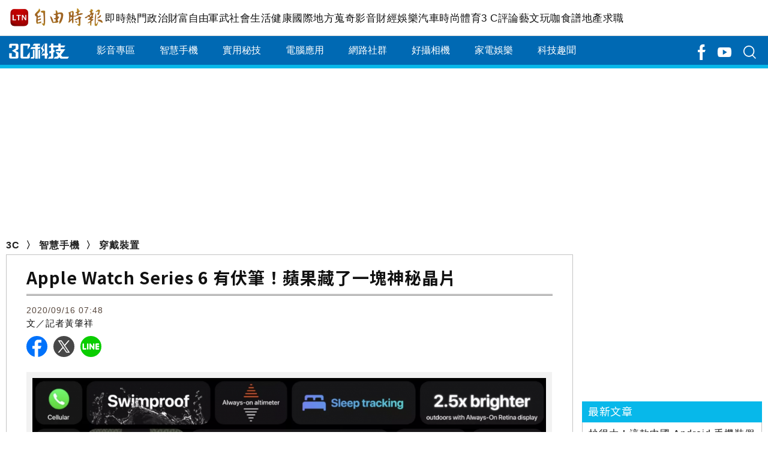

--- FILE ---
content_type: text/html; charset=UTF-8
request_url: https://3c.ltn.com.tw/news/41689
body_size: 28676
content:
<!DOCTYPE html>
<html lang="zh-TW">
<head>
    <script>
    let cdnDate = '20260202225219';
    var pvDomain = 'pv.ltn.com.tw';
    var pvServer = 'pv.ltn.com.tw';
    var interstitialSlot;
    var staticSlot = false;
</script>
<script src="https://cache.ltn.com.tw/js/c.js"></script>
    <base href="https://3c.ltn.com.tw/" />
    <meta name="ltn:device" content="R" />
    <title>Apple Watch Series 6 有伏筆！蘋果藏了一塊神秘晶片 - 自由電子報 3C科技</title>
<meta charset="utf-8" />
<meta name="viewport" content="width=device-width, initial-scale=1.0, maximum-scale=2.0, minimum-scale=1.0" />
<meta http-equiv="X-UA-Compatible" content="IE=edge,chrome=1" />
<meta property="og:site_name" name="application-name" content="自由時報電子報" />
<meta name="author" itemprop="author" content="自由時報電子報" />
<meta name="dcterms.rightsHolder" content="自由時報電子報" />
<meta name="copyright" content="自由時報電子報" />
<meta property="og:title" itemprop="name" content="Apple Watch Series 6 有伏筆！蘋果藏了一塊神秘晶片 - 自由電子報 3C科技" />
<meta name="title" itemprop="headline" content="Apple Watch Series 6 有伏筆！蘋果藏了一塊神秘晶片 - 自由電子報 3C科技" />
<meta name="keywords" content="Apple Watch 6,U1,蘋果,穿戴裝置,產業新聞" />
<meta name="news_keywords" itemprop="keywords" content="Apple Watch 6,U1,蘋果,穿戴裝置,產業新聞" />
<meta property="og:image" itemprop="image" content="https://img.ltn.com.tw/Upload/3c/page/2020/09/16/200916-41689-1.png" />
<meta property="og:image:type" content="image/png" />
<meta property="og:image:width" content="1080" />
<meta property="og:image:height" content="612" />
<meta property="article:section" name="section" itemprop="articleSection" content="3c" />
<meta property="article:section2" content="智慧手機" />
<meta name="description" itemprop="description" content="蘋果自從去年在 iPhone 11 系列首度推出 U1 晶片後，一直沒有像外界說明實際功能，在今日（9/16）的秋季發表會中，全新的 Apple Watch Series 6 於官網資訊也被發現搭載 U1 晶片，蘋果卻在發表會上隻字未提" />
<meta property="og:description" itemprop="description" content="蘋果自從去年在 iPhone 11 系列首度推出 U1 晶片後，一直沒有像外界說明實際功能，在今日（9/16）的秋季發表會中，全新的 Apple Watch Series 6 於官網資訊也被發現搭載 U1 晶片，蘋果卻在發表會上隻字未提" />
<meta property="og:url" itemprop="url" content="https://3c.ltn.com.tw/news/41689" />
<meta property="og:type" content="article" />
<meta name="pubdate" property="article:published_time" itemprop="datePublished" content="2020-09-16T07:48:00+08:00" />
<meta property="article:published_time" content="2020-09-16T07:48:00+08:00" />
<meta property="fb:pages" content="858445027506018" />
<meta property="fb:app_id" content="140490219413038" />
<meta property="twitter:card" content="summary" />
<meta property="twitter:site" content="@ltntw" />
<meta property="twitter:creator" content="@ltntw" />
<meta name="robots" content="index,follow" />
<meta name="googlebot" content="index,follow" />
<meta name="robots" content="max-image-preview:large" />
<link rel="shortcut icon" type="image/x-icon" sizes="192x192" href="https://3c.ltn.com.tw/assets/images/logo3c_24.png" />
<link rel="apple-touch-icon" sizes="180x180" href="https://3c.ltn.com.tw/assets/images/1200_3c.png" />
<link rel="apple-touch-icon-precomposed" sizes="180x180" href="https://3c.ltn.com.tw/assets/images/1200_3c.png" />
<link rel="image_src" type="image/png" href="https://img.ltn.com.tw/Upload/3c/page/2020/09/16/200916-41689-1.png" />
<link rel="canonical" itemprop="mainEntityOfPage" href="https://3c.ltn.com.tw/news/41689" />
<link rel="amphtml" href="https://3c.ltn.com.tw/amp/news/41689" />
        <script>
    var interstitial = 0;
    var userAgent = navigator.userAgent;
    var platform = navigator.platform;
    var iOSDevice = ['iPhone', 'iPad'];

    function isiPhone() {
        return (userAgent.indexOf('iPhone') >= 0) ? true : false;
    }

    function isAndroid() {
        return (userAgent.indexOf('Android') >= 0) ? true : false;
    }

    function isFB() {
        return (userAgent.indexOf('FB') >= 0) ? true : false;
    }

    function isLine() {
        return (userAgent.indexOf(' Line') >= 0) ? true : false;
    }

    function isChrome() {
        return (userAgent.indexOf('Chrome') >= 0 || userAgent.indexOf('CriOS') >= 0) ? true : false;
    }

    function isSimulator(device) {
        var i;
        var isDevice = true;
        for (i = 0; i < device.length; i++) {
            isDevice = (platform.indexOf(device[i]) >= 0) ? false : true;
            if (!isDevice) {
                break;
            }
        }
        return isDevice;
    }
    if (isFB()) {
        interstitial = 1;
    } else if (isLine()) {
        interstitial = 1;
    } else if (isAndroid() && !isChrome()) {
        interstitial = 1;
    } else if (isiPhone() && !isSimulator(iOSDevice) && !isChrome()) {
        interstitial = 1;
    }

    console.log('interstitial = ' + interstitial);
    var googletag = googletag || {}; googletag.cmd = googletag.cmd || [];
    googletag.cmd.push(function() {
        googletag.pubads().setTargeting("ltn_interstitial", [interstitial.toString()]);

    });
</script>
    <link rel="stylesheet" href="https://cache.ltn.com.tw/css/reset.css?20241018">
    <link rel="stylesheet" href="assets/css/3c_global.css?202402">
    <link href="https://fonts.googleapis.com/css?family=Noto+Sans+TC:300,400,500,700,900" rel="stylesheet">
    <script src="https://cache.ltn.com.tw/js/jquery-3.4.1.min.js"></script>
    <script src="assets/js/rwd/3c_global.min.js?20201124"></script>
            <script src="assets/js/rwd/right_scroll.min.js"></script>
        <script src="https://cache.ltn.com.tw/js/lazyload.min.js"></script>
    <script src="https://cache.ltn.com.tw/js/resize_imgs_ltn.min.js"></script>
    <script src="https://cache.ltn.com.tw/js/hotNewsUrl.js"></script>
    <div id="fb-root"></div>
    <!-- DV360 Floodlight Tag -->
<script async src="https://www.googletagmanager.com/gtag/js?id=DC-9530821"></script>
<script>
    window.dataLayer = window.dataLayer || [];
    function gtag(){dataLayer.push(arguments);}
    gtag('js', new Date());
    gtag('config', 'DC-9530821');
</script>
<!-- Floodlight Tag -->

<!-- Google Tag Manager -->
<script async>(function(w,d,s,l,i){w[l]=w[l]||[];w[l].push({'gtm.start':
new Date().getTime(),event:'gtm.js'});var f=d.getElementsByTagName(s)[0],
j=d.createElement(s),dl=l!='dataLayer'?'&l='+l:'';j.async=true;j.src=
'https://www.googletagmanager.com/gtm.js?id='+i+dl;f.parentNode.insertBefore(j,f);
})(window,document,'script','dataLayer','GTM-P98PP75');</script>
<!-- End Google Tag Manager -->

<!-- Google Tag Manager (noscript) -->
<noscript><iframe src="https://www.googletagmanager.com/ns.html?id=GTM-P98PP75"
                  height="0" width="0" style="display:none;visibility:hidden"></iframe></noscript>
<!-- End Google Tag Manager (noscript) -->

<!-- Google Analytics PageView -->
<script async>
    (function(i,s,o,g,r,a,m) {i['GoogleAnalyticsObject']=r;i[r]=i[r]||function() {
        (i[r].q=i[r].q||[]).push(arguments)},i[r].l=1*new Date();a=s.createElement(o),
        m=s.getElementsByTagName(o)[0];a.async=1;a.src=g;m.parentNode.insertBefore(a,m)
    })(window,document,'script','//www.google-analytics.com/analytics.js','ga');

    ga('create', 'UA-31404335-1', 'auto');
    ga('require', 'displayfeatures');
    ga('require', 'linkid', 'linkid.js');
    ga('send', 'pageview');
</script>
<!-- Google Analytics PageView -->
    <script>
    var keywords = $('meta[name="keywords"]').attr('content');
    var keywordsArr = keywords.split(',');
    for (var i = 0; i < keywordsArr.length; i++) {
        keywordsArr[i] = keywordsArr[i].trim()
    }
    var googletag = googletag || {};
    googletag.cmd = googletag.cmd || [];

    googletag.cmd.push(function() {
        googletag.pubads().setTargeting("ltn_keywords", keywordsArr);
    });
</script>
    <script async src="https://securepubads.g.doubleclick.net/tag/js/gpt.js"></script>
<script>
    if(window.outerWidth <= 1100) { // 只有手機顯示
        //設定coverUnits
        let coverUnits = {
            "news" : "02-mobile-page-H2",
            "auto" : "03-auto-mobile-H2",
            "3c" : "04-3C-mobile-H2",
            "talk" : "05-talk-mobile-H2",
            "ec" : "06-ec-mobile-H2",
            "ent" : "07-ent-mobile-H2",
            "istyle" : "08-style-mobile-H2",
            "playing" : "09-playing-mobile-H2",
            "sports" : "10-sports-mobile-H2",
            "estate" : "11-estate-mobile-H2",
            "food" : "12-food-mobile-H2",
            "health" : "13-health-mobile-H2",
            "art" : "14-art-mobile-H2",
            "video" : "15-video-mobile-H2",
            "features" : "99-feature-mobile-H2",
        };

        let CoverHost = location.hostname.toLowerCase().replace(".ltn.com.tw", "");

        let unitId = coverUnits[CoverHost] || coverUnits["news"];

        window.googletag = window.googletag || {cmd: []};
        googletag.cmd.push(function() {
                interstitialSlot = googletag.defineOutOfPageSlot(
                    '/21202031/'+ unitId,
                    googletag.enums.OutOfPageFormat.INTERSTITIAL);
                if (interstitialSlot) interstitialSlot.addService(googletag.pubads());
                googletag.enableServices();
            }
        );
        googletag.cmd.push(function() {
            googletag.pubads().addEventListener('slotRenderEnded', function(event) {
                if (interstitialSlot === event.slot) {
                    staticSlot = true;
                    console.log('staticSlot = true');
                }
            });
        });
        $(function(){
            googletag.cmd.push(function() {
                // Ensure the first call to display comes after static ad slot
                // divs are defined.
                googletag.display(interstitialSlot);
            });
        });
    }
</script>






    <script type='text/javascript'>
    var googletag = googletag || {};
    googletag.cmd = googletag.cmd || [];
    (function() {
        var gads = document.createElement('script');
        gads.async = true;
        gads.type = 'text/javascript';
        var useSSL = 'https:' == document.location.protocol;
        gads.src = (useSSL ? 'https:' : 'http:') +
            '//securepubads.g.doubleclick.net/tag/js/gpt.js';
        var node = document.getElementsByTagName('script')[0];
        node.parentNode.insertBefore(gads, node);
    })();
</script>

<script type='text/javascript'>
    googletag.cmd.push(function() {
        var dfp = {"pc":{"K1":{"slot":"\/21202031\/04-3C-sub-P-K1","size":"[[1, 1], [970, 90], [970, 160], [970, 250], [1260, 90], [1260, 160], [1260, 250]]","div":"ad-K1","class":"suggestTop adHeight250","collapse":0},"BD1":{"slot":"\/21202031\/04-3C-sub-P-BD1","size":"[[300, 250], [300, 600]]","div":"ad-BD1","class":"adHeight250","collapse":1},"BD2":{"slot":"\/21202031\/04-3C-sub-P-BD2","size":"[[300, 250], [300, 600]]","div":"ad-BD2","class":"adHeight250","collapse":1},"C1":{"slot":"\/21202031\/04-3C-sub-P-sponsors-B1","size":"[300, 250]","div":"ad-C1","class":"suggestBottom adHeight250","collapse":1},"C2":{"slot":"\/21202031\/04-3C-sub-P-sponsors-B2","size":"[300, 250]","div":"ad-C2","class":"suggestBottom adHeight250","collapse":1},"PCIR1":{"slot":"\/21202031\/04-3C-sub-P-IR1","size":"[[640, 360], [650, 610], [650, 250], [1, 1], 'fluid']","div":"ad-PCIR1","class":"adHeight250","collapse":1}},"m":{"B1-ATF":{"slot":"\/21202031\/04-3C-mobile-sub-P-B1-ATF","size":"[[300, 250], [336, 280]]","div":"ad-B1-ATF","class":"suggestTop suggestBottom adHeight280","collapse":0},"B2":{"slot":"\/21202031\/04-3C-mobile-sub-P-B2","size":"['fluid', [1, 1], [300, 250], [320, 480], [336, 280]]","div":"ad-B2","class":"suggestBottom adHeight280","collapse":1},"I1-bottom":{"slot":"\/21202031\/04-3C-mobile-sub-P-I1-bottom","size":"['fluid', [1, 1], [320, 50], [320, 100]]","div":"ad-I1-bottom","class":"door-bottom door-bottom-head","collapse":1},"IR1":{"slot":"\/21202031\/04-3C-mobile-sub-P-IR1","size":"['fluid', [1, 1], [300, 250], [320, 480], [336, 280]]","div":"ad-IR1","class":"adHeight280","collapse":1},"IR1-2":{"slot":"\/21202031\/04-3C-mobile-sub-P-IR1","size":"['fluid', [1, 1], [300, 250], [320, 480], [336, 280]]","div":"ad-IR1-2","class":"adHeight280","collapse":1}}};
        var device = cookies_m.isPC() ? 'pc' : 'm';
        dfp = dfp[device] || [];
        for (var key in dfp) {
            // 蓋台廣告由cache_ads_h1.php控制
            if (key === 'H1') { continue; }
            if (dfp.hasOwnProperty(key)) {
                var ad = dfp[key];
                var adSize = eval(ad['size']);
                var bodyWidth = $('body').width();
                ad['size'] = [];
                for (var i in adSize) {
                    if (adSize[i][0] > bodyWidth) { continue; }
                    ad['size'].push(adSize[i]);
                }
                if (ad['collapse']) {
                    googletag.defineSlot(
                        ad['slot'],
                        ad['size'],
                        ad['div']
                    ).addService(googletag.pubads()).setCollapseEmptyDiv(true, false);
                } else {
                    googletag.defineSlot(
                        ad['slot'],
                        ad['size'],
                        ad['div']
                    ).addService(googletag.pubads()).setCollapseEmptyDiv(false, false);
                }
            }
        }

        googletag.pubads().addEventListener('slotRenderEnded', function(event) {
            // google回傳的廣告標籤(ex:ad-B1)
            var slotElementId = event.slot.getSlotElementId();

            // === 無廣告時要做的事 ===
            if (event.isEmpty) {
                // 記錄沒有廣告
                console.log('沒有'+slotElementId);
                // 移除廣告單元
                // $('#' + slotElementId).remove();
                return;
            }

            // === 有廣告時要做的事 ===
             // 移除 class suggest_default 樣式
            let adElement = document.getElementById(slotElementId);
            adElement && adElement.classList.remove("suggest_default");
            // 置底浮水印廣告，調整畫面不要蓋住footer
            if (slotElementId == 'ad-I1-bottom') {
                // 廣告的高度
                var ad_height = event.size[1];
                var $adI1Bottom = $('#ad-I1-bottom');
                // 調整廣告位置與footer墊底高度
                $adI1Bottom.css('height', ad_height + 'px');
                $('.door-bottom-space').show().css('height', ad_height + 'px');

                // 顯示關閉按鈕並綁定關閉事件
                if (ad_height > 50) {
                    // 調整Top按鈕高度
                    $('#top').css('bottom', (ad_height + 20) + 'px');
                    // 監聽關閉按鈕
                    $adI1Bottom.prepend('<i class="close"></i>');
                    $adI1Bottom.find('.close').click(function () {
                        $adI1Bottom.fadeOut(100);
                        $('.door-bottom-space').fadeOut(100);
                        $('#top').css('bottom', '100px');
                    });
                }
                return;
            }

            // 有IR1時顯示「請繼續往下閱讀...」
            if (slotElementId == 'ad-IR1' || slotElementId == 'ad-PCIR1') {
                // 顯示「請繼續往下閱讀...」(class="before_ir"在cache中寫的)
                $('p.before_ir').fadeIn(200);
                $('p.after_ir').fadeIn(200);
            }

            // 再檢查一次 ad-K1 ， 如果有 id ad-K10，把 ad-K1 刪除
            if (slotElementId == 'ad-K1') {
                let specialAdElement = document.getElementById('ad-K10');
                specialAdElement && specialAdElement.classList.remove("suggest_default");
            }
        });
        googletag.enableServices();
    });
</script>

<script>
    // 判斷裝置 並只呼叫相同裝置的廣告
    function displayDFP(div, dfpDevice) {
        var realDevice = cookies_m.isPC() ? 'pc' : 'm';
        if (dfpDevice !== realDevice) {
            $('#'+div).remove();
            return;
        }
        googletag.cmd.push(function() { googletag.display(div); });
    }
</script>
    <script>
    var pvServer = "pv.ltn.com.tw";
    var domain=location.hostname;
    var type="3c";
    var a_group="3c";
    var a_no="41689";

    getScrNews(domain, type, a_group, a_no);
</script>
    <script>
$(document).ready(function() {
    // GA event
    ch_ga_event();
});

function ch_ga_event()
{
    var base_root_org = $('base').attr('href') || 'https://3c.ltn.com.tw';

    $(document.body).on('click.ga', '.boxInput', function(){
        // 按照裝置寬度來判斷電腦版或手機版
        var deviceDesc = $("meta[name='ltn:device']").attr('content') || 'U';
        var _pageDesc = $('.page-name').attr('data-desc');
        var pageDesc =deviceDesc+':'+_pageDesc;

        var obj = $(this);
        var objDesc = obj.attr('data-desc');

        var par = obj.parents('.boxTitle');
        var boxDesc = par.attr('data-desc');

        var category = pageDesc;
        var action = boxDesc;
        var label = objDesc || ''; /*使用自定義說明*/
        ga_send_event(category,action,label);

    });

    $('.boxTitle').on('click.count', 'a', function(e){
        if(e.button!=0){return;}
        var lightboxName = this.className;
        if (lightboxName == 'image-popup-vertical-fit') {
            if(getinfo($(this), true)) {
                if (!staticSlot) {
                    e.preventDefault();
                }
            }
        } else {
            if(getinfo($(this), false)) {
                if (!staticSlot) {
                    e.preventDefault();
                }
            }
        }

    }).on('mouseup.count', 'a', function(e){
        if(e.button!=1){return;}
        getinfo($(this), true);
        if (!staticSlot) {
            e.preventDefault();
        }
    });

    function getinfo(obj, SendOnly){
        // 按照裝置寬度來判斷電腦版或手機版
        var deviceDesc = $("meta[name='ltn:device']").attr('content') || 'U';
        var _pageDesc = $('.page-name').attr('data-desc');
        var pageDesc =deviceDesc+':'+_pageDesc;

        var objText = obj.text();
        var objDesc = obj.attr('data-desc');

        var par = obj.parents('.boxTitle');
        /*取區塊說明*/
        var boxDesc = par.attr('data-desc');
        /*是否用連結文字*/
        var useText = par.hasClass('boxText');

        var category = pageDesc;
        var action = boxDesc;
        var label = objDesc || ''; /*使用自定義說明*/
        if(useText && label==''){
            label = objText || ''; /*使用連結文字*/
        }

        var labelA = label;
        var idx = $('a', par).index(obj);

        if(label==''){
            /*記錄該區塊第幾則*/
            label = '第'+idx+'則';
        }

        var target = obj.attr('target');
        var href = '';
        var _href = obj.attr('href');

        if(_href){
            href = check_url(_href);
        }

        var send_type = 'send';

        if(!target && href!=''){
            send_type = 'redirect';
        }

        if(SendOnly) send_type = 'send';

        if (staticSlot) {
            send_type = 'send';
        }

        setltncookies(action, idx, labelA);

        if(send_type=='send'){
            ga_send_event(category,action,label);
            return false;
        }else{
            send2ga2page(category,action,label,href);
            return true;
        }

        function setltncookies(area, item, elem){
            var ov_sec = 30;
            ltncookies_news("ltn_device", deviceDesc, ov_sec);
            ltncookies_news("ltn_page", _pageDesc, ov_sec);
            ltncookies_news("ltn_area", area, ov_sec);
            ltncookies_news("ltn_item", item, ov_sec);
            ltncookies_news("ltn_elem", elem, ov_sec);
        }

        function ltncookies_news(key, value, time_sec) {
            var fn = ltncookies || function () {};
            fn(key, value, time_sec);
        }
    }

    function check_url(_url){
        if((/^http:/).test(_url)){
            return _url;
        }else if((/^https:/).test(_url)){
            return _url;
        }else if((/^\/\//).test(_url)){
            return _url;
        }else if((/^javascript/).test(_url)){
            return '';
        }else if((/^#/).test(_url)){
            return '';
        }else{
            var base_root = $('base').attr('href') || base_root_org;
            return base_root+_url;
        }
    }

    /*GA事件追蹤:頁面不轉換*/
    function ga_send_event(category, title, label){
        ga_send_event_callback(category, title, label, function(){});
    }

    /*GA事件追蹤:頁面轉換*/
    function ga_send_event_callback(category, title, label, fn_callback){
        //return fn_callback();
        ga('send', 'event', category, title, label, {'hitCallback':
            function() {
                fn_callback();
            }
        });
    }

    /*GA事件追蹤:連結點擊*/
    function send2ga2page(category, title, label, url) {
        var redirectTriggered = false;

        ga_send_event_callback(category, title, label, function(){
            redirectTriggered = true;
            document.location = url;
        });

        setTimeout(function() {
            if (!redirectTriggered) {
                document.location = url;
            }
        }, 1500);
    }
}
</script>
    <!--更新時間:2026/02/02 22:52:19--><script>
let checkDevice = cookies_m.isPC() ? 'pc' : 'm';
</script>
    <script data-cfasync="false" src="https://cache.ltn.com.tw/js/adpushup.min.js"></script>
<script src="https://cache.ltn.com.tw/js/cache_all.min.js"></script>
<script>
//fetch hotNews data

/**
 * 戳機器學習api
 * @param array categoryAndType 分類跟文章類別[0]分類 [1]文章類別
 * @param int limit 出幾則
 * @param string section 渲染的位置/區塊
 */
function fetchHotNews(categoryAndType, limit, section) {
    let requestData = {
        "category": categoryAndType[0],
        "article_type": categoryAndType[1] ? categoryAndType[1] : "",
        "limit": limit,
        "rh_guid": "guid string",
        "utm_source": hotNewsSource,
        "utm_medium": section
    };

    return fetchNews(hotNewsUrl, requestData, 'recommendations');
};

/**
 * 取機器學習的相關新聞
 * @param string ltc_no 新聞編號
 * @param string ltc_group 新聞分類
 * @param int limit 出幾則
 * @param string utmSource 來源
 */
function fetchRelatedNews(ltc_no, ltc_group, limit, utmSource='')
{
    let requestData = {
        "ltc_no": ltc_no,
        "ltc_group": ltc_group,
        "limit": limit,
        "utm_source": utmSource,
        "utm_medium": "relatedNews"
    };
    return fetchNews(relatedNewsUrl, requestData, 'related_news');
}

// 相關新聞與熱門新聞共用fetch
function fetchNews(url, requestData, resultKey) {
    let urlWithGET = new URL(url);
    urlWithGET.search = new URLSearchParams(requestData).toString();
    return fetch(urlWithGET, {
            headers: {
                "Content-Type": "application/json"
            }
        })
        .then(response => {
            if (!response.ok) {
                throw new Error('response error: ' + response.status);
            }
            return response.json();
        })
        .then(data => {
            if (data && data[resultKey]) {
                return data[resultKey];
            } else {
                return [];
            }
        })
        .catch(error => {
            console.error('fetch error:', error);
            return [];
        });
}

/**
 * 檢查originalMoreNews是否有ad並塞入FetchRelatedNews
 * data fetch回來的
 * originalMoreNews 原始的
 */
function insertAdToFetchRelatedNews(data, originalMoreNews)
{
    var hasAd = originalMoreNews.some(function(news) {
        return news.buy;
    });

    if (hasAd) {
        var adNews = originalMoreNews.filter(function(news) {
            return news.buy;
        });
        for (var i = 0; i < adNews.length; i++) {
            insertAdAtPosition(data, adNews[i], (3 + i * 3));
        }
    }
    return data;
}

/**
 * 在指定位置塞入廣告
 * data 整包資料
 * adNews 新聞
 * position 寫入位置
 */
function insertAdAtPosition(data, adNews, position)
{
    (data.length >= position) ? data.splice(position - 1, 0, adNews) : data.push(adNews);
    return data;
}

//if no data remove dom
function removeHotnewsDOM(sectionClass) {
    const elements = document.querySelectorAll('.' + sectionClass);
    elements.forEach(element => {
        element.remove();
    });
}
</script>
</head>

<body id="c3_rwd">
<script>
    // —— 1. 通用的 空閒 任務調度器 ——
    (function(global){
        // 存放所有待執行的任務
        const idleQueue = [];
        let scheduled = false;

        // 核心：在本次空閒時間內執行隊列中的任務
        function flushIdleTasks(deadline) {
            scheduled = false;
            // 只要還有空閒時間或已超時，且隊列不空，就繼續執行
            while ((deadline.timeRemaining() > 0 || deadline.didTimeout) && idleQueue.length) {
                const task = idleQueue.shift();
                try { task(); }
                catch(e){ console.error('空閒任務執行錯誤', e); }
            }
            // 如果還有任務未執行，安排下一輪
            if (idleQueue.length) scheduleFlush();
        }

        // 暴露到全局：用於添加新任務
        global.scheduleIdleTask = function(fn, options) {
            idleQueue.push(fn);
            if (!scheduled) {
                scheduled = true;
                if ('requestIdleCallback' in global) {
                    requestIdleCallback(flushIdleTasks, options);
                } else {
                    // fallback：在下一個畫面更新後或 50ms 後執行
                    setTimeout(() => {
                        // 構造一個模擬的 deadline 物件
                        flushIdleTasks({ timeRemaining: () => 0, didTimeout: true });
                    }, options && options.timeout || 50);
                }
            }
        };

        function scheduleFlush() {
            if ('requestIdleCallback' in global) {
                requestIdleCallback(flushIdleTasks);
            } else {
                setTimeout(() => flushIdleTasks({ timeRemaining: () => 0, didTimeout: true }), 50);
            }
        }
    })(window);
</script>
<!--
Event snippet for LTN_Website_Audience on : Please do not remove.
Place this snippet on pages with events you’re tracking.
Creation date: 12/23/2020
-->
<script>
    // console.log('channel:3c', "type:智慧手機", 'no:41689');
    gtag('event', 'conversion', {
        'allow_custom_scripts': true,
        'u1': '3c',
        'u2': "智慧手機",
        'u3': '41689',
        'u4': '',
        'u5': '',
        'send_to': 'DC-9530821/invmedia/ltn_w0+standard'
    });
</script>
<noscript>
    <img src="https://ad.doubleclick.net/ddm/activity/src=9530821;type=invmedia;cat=ltn_w0;u1=3c;u2=智慧手機;u3=41689;u4=;u5=;dc_lat=;dc_rdid=;tag_for_child_directed_treatment=;tfua=;npa=;ord=1?" width="1" height="1" alt=""/>
</noscript>
<!-- End of event snippet: Please do not remove -->
<link rel="stylesheet" href="https://cache.ltn.com.tw/css/rwd_head_tail.css?20251117" />

<!-- Header 開始 -->
<div class="ltnheader boxTitle boxText" data-desc="置頂選單">
    <div class="channel">
		        <a title="自由時報" href="https://www.ltn.com.tw" data-desc="自由時報" class="logo">
			<img src="https://cache.ltn.com.tw/images/ltn_logo.png" alt="自由時報" title="自由時報">
		</a>
		
        <!-- Header 選單 -->
        		<ul>
			<li><a title="即時" href="https://news.ltn.com.tw/list/breakingnews" data-desc="即時">即時</a></li>
			<li><a title="熱門" href="https://news.ltn.com.tw/list/breakingnews/popular" data-desc="熱門">熱門</a></li>
			<li><a title="政治" href="https://news.ltn.com.tw/list/breakingnews/politics" data-desc="政治">政治</a></li>
			<li class="li_rich"><a title="財富自由" href="https://stock.ltn.com.tw" data-desc="財富自由" target="_blank">財富自由</a></li>
			<li><a title="軍武" href="https://def.ltn.com.tw" data-desc="軍武">軍武</a></li>
			<li><a title="社會" href="https://news.ltn.com.tw/list/breakingnews/society" data-desc="社會">社會</a></li>
			<li><a title="生活" href="https://news.ltn.com.tw/list/breakingnews/life" data-desc="生活">生活</a></li>
			<li><a title="健康" href="https://health.ltn.com.tw" data-desc="健康">健康</a>
			<li><a title="國際" href="https://news.ltn.com.tw/list/breakingnews/world" data-desc="國際">國際</a></li>
			<li><a title="地方" href="https://news.ltn.com.tw/list/breakingnews/local" data-desc="地方">地方</a></li>
			<li><a title="蒐奇" href="https://news.ltn.com.tw/list/breakingnews/novelty" data-desc="蒐奇">蒐奇</a></li>
			<li><a title="影音" href="https://video.ltn.com.tw" data-desc="影音">影音</a></li>
			<li><a title="財經" href="https://ec.ltn.com.tw" data-desc="財經">財經</a></li>
			<li><a title="娛樂" href="https://ent.ltn.com.tw" data-desc="娛樂">娛樂</a></li>
			<li><a title="汽車" href="https://auto.ltn.com.tw" data-desc="汽車">汽車</a></li>
			<li><a title="時尚" href="https://istyle.ltn.com.tw" data-desc="時尚">時尚</a></li>
			<li><a title="體育" href="https://sports.ltn.com.tw" data-desc="體育">體育</a></li>
			<li><a title="3C" href="https://3c.ltn.com.tw" data-desc="3C">3 C</a></li>
			<li><a title="評論" href="https://talk.ltn.com.tw" data-desc="評論">評論</a></li>
			<li><a title="藝文" href="https://art.ltn.com.tw" data-desc="藝文">藝文</a></li>
			<li><a title="玩咖" href="https://playing.ltn.com.tw" data-desc="玩咖">玩咖</a></li>
			<li><a title="食譜" href="https://food.ltn.com.tw" data-desc="食譜">食譜</a></li>
			<li><a title="地產" href="https://estate.ltn.com.tw" data-desc="地產">地產</a></li>
			<li><a title="求職" href="https://ltn_jobs.yes123.com.tw/index.asp" data-desc="求職" target="_blank">求職</a></li>
		</ul>
    </div>
</div>
<style>
    @charset "utf-8";
    
/* CSS Document */
#mobileMenu * { -webkit-box-sizing:border-box; -moz-box-sizing:border-box; box-sizing:border-box; }
#mobileMenu{width:200px; /*width:100%;*/ height:100vh; overflow-y:scroll; overflow-x:hidden; transition:all 0.1s linear; font-size:16px; }
	#mobileMenu::-webkit-scrollbar { display: none; /*Chorme*/}
	#mobileMenu { scrollbar-width: none; /*FF*/}
	#mobileMenu { -ms-overflow-style: none; /*IE*/}
#mobileMenu a { color:#fff; cursor:pointer; }
#mobileMenu .MM { width:200px; background-color:#5e5e5e; position:absolute; top:0; z-index:50; box-shadow:0px 0px 8px 3px rgba(0,0,0,0.3), -6px 0px 10px 0px rgba(0,0,0,0.3) inset; }
.mobileMenu { display:none; height:100%; position:fixed; top:0; z-index:3001; }

/* ----------- ltn 相關 ----------- */
#mobileMenu div.MM div.ltn_home { display:block; width:100%; }
#mobileMenu .ltn_home a {
    display:block;
    height:50px;
    line-height:50px;
    position:relative;
    color:#fff;
    padding:0px 0px 0px 40px;
}
#mobileMenu .ltn_home a.home { border-bottom:2px solid #7d7d7d; }
#mobileMenu .ltn_home a.icon_item, #mobileMenu .ltn_home a.dot { border-top:1px solid #000; margin:0; }
#mobileMenu .ltn_home a.home:before, #mobileMenu .ltn_home a.dot:before, #mobileMenu .ltn_home a.icon_item:before {
    content:"";
    display:block;
    width:18px;
    height:20px;
    position:absolute;
    left:13px;
    top:15px;
}
#mobileMenu .ltn_home a.home:before, #mobileMenu .ltn_home a.icon_item:before { background-size: 18px; background-repeat: no-repeat; background-position: center 1px; }
#mobileMenu .ltn_home a.home:before { background-image: url(https://cache.ltn.com.tw/images/icon/mobileBT_home.svg); }
#mobileMenu .ltn_home a.app:before { background-image: url(https://cache.ltn.com.tw/images/icon/mobileBT_app.svg); }
#mobileMenu .ltn_home a.fb:before { background-image: url(https://cache.ltn.com.tw/images/icon/mobileBT_fb.svg); }
#mobileMenu .ltn_home a.line:before { background-image: url(https://cache.ltn.com.tw/images/icon/mobileBT_line.svg); }
#mobileMenu .ltn_home a.twitter:before { background-image: url(https://cache.ltn.com.tw/images/icon/mobileBT_x.svg); }
#mobileMenu .ltn_home a.dot:before {
    width: 6px;
    height: 6px;
    background-color: #fff;
    border-radius: 50%;
    left: 18px;
    top: 20px;
}

/* --- 調整IOS用 --- */
#mobileMenu .ltn_home .spacing { width:100%; height:120px; }
#mobileMenu .ltn_home a.dot { border-bottom:1px solid #000; }
/* --- 頻道調整用 --- */
#mobileMenu .MM .ltn_home a.app { background-color:transparent; border:none; border-radius:0; }
#mobileMenu .MM .ltn_home a.line { float:none; }

/* ----------- 所有頻道選單 ----------- */
#mobileMenu div.MM .mainM { background-color:#4a4947; border-bottom:4px solid #000; overflow:hidden; letter-spacing:4px; }
#mobileMenu .mainM .ltnM { background-color:#625d5a; border-bottom:3px solid #000; overflow:hidden; float:left;}
#mobileMenu .mainM a { display:block; float:left; width:50%; height:50px; line-height:50px; text-align:center; border-bottom:1px solid #000; border-right:1px solid #000; }
#mobileMenu .mainM a.full { width:100%; float:left; text-align:left; padding-left:30px; border-bottom:1px solid #000; border-right:none; }
#mobileMenu .mainM .ltnM a:nth-child(even) { border-right:none; }

/* ----------- 側邊陰影 ----------- */
#mobileMenu div.MM .channel, #mobileMenu div.MM .mainM, #mobileMenu div.MM .mainM .ltnM
{ box-shadow:-6px 0px 10px 0px rgba(0,0,0,0.2) inset, 3px 0px 7px 0px rgba(0,0,0,0.2) inset; }

/* ----------- 目前頻道選單 ----------- */
#mobileMenu div.MM .channel { background-color:#888; border-bottom:10px solid #000; overflow:hidden; padding:0;margin:0; }
#mobileMenu .channel .tit { height:25px; background-color:#000; color:#fff; font-size:0.85rem; line-height:25px; text-align:left; padding-left:10px; margin:0; }
#mobileMenu .channel a { padding-left:10px; display:block; float:left; width:50%; height:50px; line-height:50px; border-bottom:1px solid #000; border-right:1px solid #000; }
#mobileMenu .channel a.full { width:100%; float:left; border-bottom:1px solid #000; }
#mobileMenu .channel a.half img, #mobileMenu .channel a.full img { width:16px; vertical-align:middle; margin:0px 4px 3px 0px; }
#mobileMenu .channel a.half span, #mobileMenu .channel a.full span { letter-spacing:normal; }
#mobileMenu .channel a.half { clear:none; }/*程式用*/
#mobileMenu .channel a.word { line-height:1.3; padding-top:4px; }/*選項折行(5個字以上：廚房生活小知識)*/

/* --- 左側選單 --- */
.mobileMenu_left { left:-200px; }
#mobileMenu .mobileMenu_left_close { left: 200px; }
#mobileMenu .mobileMenu_left_MM { left: 0; }

/* --- 右側選單 --- */
.mobileMenu_right { right:-200px; }
#mobileMenu .mobileMenu_right_close { right: 200px; }
#mobileMenu .mobileMenu_right_MM { right:0; }

/* --- 遮罩 --- */
.maskMM { background:rgba(255,255,255,0.7); width:100vw; height:100vh; position:fixed; z-index:3000; top:0; left:0; right:0; overflow:hidden; transition:all 0.1s linear; display:none; }
.opacity { overflow-y:hidden; }
.VB { display:block; }
/* --- 側邊欄bt ---*/
.nav_bar { -webkit-tap-highlight-color:rgba(0,0,0,0); display:inline-block; vertical-align:middle; width:45px; height:45px; cursor:pointer; position:absolute; right:10px; top:0; background:url(https://cache.ltn.com.tw/images/icon/g_menu.svg) no-repeat center; background-size:20px; }
#mobileMenu .close { display:inline-block; vertical-align:middle; width:50px; height:50px; cursor:pointer; position:absolute; top:0; left:150px; z-index:55; background:url(https://cache.ltn.com.tw/images/icon/g_close.svg) no-repeat center, #aaa; background-size:30px; -webkit-tap-highlight-color:rgba(0,0,0,0); }

/* --- rwd頻道需要 ---*/
@media screen and (min-width:800px){
    #estate .maskbg, #talk .maskbg, #partner .maskbg { display:none; }
    #estate .nav_bar, #talk .nav_bar, #partner .nav_bar { display:none; }/*800以上隱藏手機版漢堡*/
}

/* --- google廣告 amp格式 修正 ---*/
div[id^='google_ads_iframe'] {
    margin: 0 auto;
}

    /* [MOBILE CSS] */
</style>
<script src="https://cache.ltn.com.tw/js/mobilemenu.js?20190708"></script>

<div id="mobileMenu" class="mobileMenu mobileMenu_right">
    <div class="close mobileMenu_right_close"></div>
    <div class="MM mobileMenu_right_MM">
        <!-- ltn首頁 -->
        <div class="ltn_home boxTitle boxText" data-desc="側邊選單:自由時報電子報">
            <a title="自由時報電子報" href="https://www.ltn.com.tw/" class="home">自由電子報</a>
        </div>
        <!-- 目前頻道選單 -->
                    <div class="channel partner boxTitle boxText" data-desc="側邊選單:3C科技">
                <div class="tit" data-desc="3C科技">3C科技</div>
                                        <a title="3C首頁" href="https://3c.ltn.com.tw" class="half" target="_self">3C首頁</a>
                                            <a title="影音專區" href="https://3c.ltn.com.tw/video" class="half" target="_self">影音專區</a>
                                            <a title="智慧手機" href="https://3c.ltn.com.tw/list/2" class="half" target="_self">智慧手機</a>
                                            <a title="實用秘技" href="https://3c.ltn.com.tw/list/3" class="half" target="_self">實用秘技</a>
                                            <a title="科技趣聞" href="https://3c.ltn.com.tw/list/8" class="half" target="_self">科技趣聞</a>
                                            <a title="網路社群" href="https://3c.ltn.com.tw/list/5" class="half" target="_self">網路社群</a>
                                            <a title="好攝相機" href="https://3c.ltn.com.tw/list/6" class="half" target="_self">好攝相機</a>
                                            <a title="電腦應用" href="https://3c.ltn.com.tw/list/4" class="half" target="_self">電腦應用</a>
                                            <a title="家電娛樂" href="https://3c.ltn.com.tw/list/7" class="half" target="_self">家電娛樂</a>
                                            <a title="粉絲團" href="https://www.facebook.com/m.3c.ltn.tw" class="half" target="_blank"><img width='16' height='16' src='https://cache.ltn.com.tw/images/icon/mobileBT_fb.svg' alt='3C頻道粉絲團' title='3C頻道粉絲團'>粉絲團</a>
                                </div>
                <!-- 所有頻道選單 -->
        <div class="mainM boxTitle boxText" data-desc="側邊選單:頻道選單">
            <a title="自由影音" href="https://video.ltn.com.tw" class="full">自由影音</a>
            <!-- 即時 -->
            <div class="ltnM boxText">
                <a title="即時" href="https://news.ltn.com.tw/list/breakingnews">即時</a>
                <a title="熱門" href="https://news.ltn.com.tw/list/breakingnews/popular">熱門</a>
                <a title="政治" href="https://news.ltn.com.tw/list/breakingnews/politics">政治</a>
                <a title="軍武" href="https://def.ltn.com.tw">軍武</a>
                <a title="社會" href="https://news.ltn.com.tw/list/breakingnews/society">社會</a>
                <a title="生活" href="https://news.ltn.com.tw/list/breakingnews/life">生活</a>
                <a title="健康" href="https://health.ltn.com.tw">健康</a>
                <a title="國際" href="https://news.ltn.com.tw/list/breakingnews/world">國際</a>
                <a title="地方" href="https://news.ltn.com.tw/list/breakingnews/local">地方</a>
                <a title="蒐奇" href="https://news.ltn.com.tw/list/breakingnews/novelty">蒐奇</a>
            </div>
            <!-- 頻道 -->
			<a title="財富自由" href="https://stock.ltn.com.tw" class="full" target="_blank">財富自由</a>
            <a title="財經" href="https://ec.ltn.com.tw">財經</a>
            <a title="娛樂" href="https://ent.ltn.com.tw">娛樂</a>
            <a title="藝文" href="https://art.ltn.com.tw">藝文</a>
            <a title="汽車" href="https://auto.ltn.com.tw">汽車</a>
            <a title="時尚" href="https://istyle.ltn.com.tw">時尚</a>
            <a title="體育" href="https://sports.ltn.com.tw">體育</a>
            <a title="3C" href="https://3c.ltn.com.tw">3 C</a>
            <a title="評論" href="https://talk.ltn.com.tw">評論</a>
            <a title="玩咖" href="https://playing.ltn.com.tw">玩咖</a>
            <a title="食譜" href="https://food.ltn.com.tw">食譜</a>
            <a title="地產" href="https://estate.ltn.com.tw">地產</a>
            <!--<a style="cursor: default;"></a>-->
            <a title="專區" href="https://features.ltn.com.tw">專區</a>
            <a title="服務" href="https://service.ltn.com.tw">服務</a>
        </div>
        <!-- 其他 -->
        <div class="ltn_home boxTitle boxText" data-desc="側邊選單:其他選單">

            <a title="自由時報電子報APP" href="https://service.ltn.com.tw/app" target="_blank" class="icon_item app">自由電子報 APP</a>

            <a title="自由時報電子報粉絲團" href="https://www.facebook.com/m.ltn.tw" target="_blank" class="icon_item fb">自由電子報粉絲團</a>

            <a title="自由時報電子報Line" href="https://line.me/R/ti/p/%40ltnnews" target="_blank" class="icon_item line">自由電子報 Line</a>

            <a title="自由時報電子報Twitter" href="https://twitter.com/ltntw" target="_blank" class="icon_item twitter">自由電子報 X</a>

            <a title="熱門新訊" href="https://market.ltn.com.tw/m" class="dot">熱門新訊</a>

            <div class="spacing"></div>
        </div>
    </div>
</div>
<div id="maskMM" class="maskMM"></div>

<!-- header -->

<header id="button_box-sticky-wrapper" class="c3Header sticky-wrapper" data-desc="選單">
    <!-- nav bar -->
    <div class="con boxTitle boxText" data-desc="置頂選單" id="button_box">
        <a href="https://3c.ltn.com.tw/" class="c3Logo" data-desc="3cLogo" title="3c">
            <img src="assets/images/logo_rwd.png" alt="自由3C科技" title="自由3C科技">
        </a>
        <ul class="level1">
            <li><a href="video" title="影音專區" class="L1">影音專區</a></li>
            <li><a href="list/2" title="智慧手機" class="L1">智慧手機</a>
                <ul class="level2">
                    <li><a href="list/184" title="新機消息">新機消息</a></li>
                    <li><a href="list/185" title="評測報告">評測報告</a></li>
                    <li><a href="list/187" title="穿戴裝置">穿戴裝置</a></li>
                    <li><a href="list/188" title="促銷資費">促銷資費</a></li>
                    <li><a href="list/189" title="手機周邊">手機周邊</a></li>
                    <li><a href="list/190" title="Pad 平板">Pad 平板</a></li>
                    <li><a href="list/191" title="iOS">iOS</a></li>
                    <li><a href="list/192" title="Android">Android</a></li>
                    <li><a href="list/193" title="行動OS">行動OS</a></li>
                </ul>
            </li>
            <li><a href="list/3" title="實用秘技" class="L1">實用秘技</a>
                <ul class="level2">
                    <li><a href="list/194" title="電腦相關">電腦相關</a></li>
                    <li><a href="list/195" title="手機應用">手機應用</a></li>
                    <li><a href="list/196" title="拍照技巧">拍照技巧</a></li>
                    <li><a href="list/197" title="APP特蒐">APP特蒐</a></li>
                </ul>
            </li>
            <li><a href="list/4" title="電腦應用" class="L1">電腦應用</a>
                <ul class="level2">
                    <li><a href="list/198" title="筆記型電腦">筆記型電腦</a></li>
                    <li><a href="list/199" title="桌上型電腦">桌上型電腦</a></li>
                    <li><a href="list/200" title="作業系統">作業系統</a></li>
                    <li><a href="list/201" title="電腦周邊">電腦周邊</a></li>
                    <li><a href="list/202" title="軟體應用">軟體應用</a></li>
                    <li><a href="list/203" title="虛擬實境">虛擬實境</a></li>
                </ul>
            <li><a href="list/5" title="網路社群" class="L1">網路社群</a>
                <ul class="level2">
                    <li><a href="list/207" title="Facebook">Facebook</a></li>
                    <li><a href="list/208" title="LINE">LINE</a></li>
                    <li><a href="list/209" title="Google">Google</a></li>
                    <li><a href="list/210" title="網路服務">網路服務</a></li>
                    <li><a href="list/211" title="瀏覽器">瀏覽器</a></li>
                    <li><a href="list/212" title="資訊安全">資訊安全</a></li>
                </ul>
            </li>
            <li><a href="list/6" title="好攝相機" class="L1">好攝相機</a>
                <ul class="level2">
                    <li><a href="list/213" title="數位相機">數位相機</a></li>
                    <li><a href="list/214" title="數位單眼">數位單眼</a></li>
                    <li><a href="list/215" title="攝影機">攝影機</a></li>
                    <li><a href="list/216" title="運動/全景相機">運動/全景相機</a></li>
                    <li><a href="list/217" title="相機配備">相機配備</a></li>
                    <li><a href="list/218" title="測評報告">測評報告</a></li>
                </ul>
            </li>
            <li><a href="list/7" title="家電娛樂" class="L1">家電娛樂</a>
                <ul class="level2">
                    <li><a href="list/219" title="生活家電">生活家電</a></li>
                    <li><a href="list/220" title="視聽家電">視聽家電</a></li>
                    <li><a href="list/221" title="娛樂遊戲">娛樂遊戲</a></li>
                </ul>
            </li>
            <li><a href="list/8" title="科技趣聞" class="L1">科技趣聞</a>
                <ul class="level2">
                    <li><a href="list/222" title="生活科技">生活科技</a></li>
                    <li><a href="list/223" title="科學新知">科學新知</a></li>
                    <li><a href="list/224" title="3C 趣聞">3C 趣聞</a></li>
                </ul>
            </li>
        </ul>

        <div class="nav_bar"></div>
        <a id="search_btn" class="Hsearch boxTitle" data-desc="搜尋" title="搜尋"></a>
        <a class="yt_icon boxTitle" data-desc="YouTube" href="https://www.youtube.com/channel/UCpCpcvULPff7fCK0nKonwkg" target="_blank" title="YouTube"></a>
        <a class="fb_icon boxTitle" data-desc="3C粉絲團" href="https://www.facebook.com/m.3c.ltn.tw/" target="_blank" title="3C粉絲團"></a>

        <!-- 搜尋 -->
        <div class="mask_search" data-desc="搜尋">
            <div class="mask"></div>
            <div class="mask_content">
                <div class="channel_search_close"></div>
                <form class="form-search" name="" method="get" action="search">
                    <input type="text" name="search" placeholder="新聞關鍵字" data-desc="新聞查詢">
                    <button type="submit" data-desc="Search">Search</button>
                </form>
            </div>
        </div>
    </div>
</header>

<!-- 巨橫幅廣告 -->
<div class="suggest suggest_pc">
        <!-- /21202031/04-3C-sub-P-K1 -->
    <div id="ad-K1"
        class="boxTitle suggestTop adHeight250 suggest_pc"
        data-desc="廣告ad-K1"
        style="text-align: center;">
            <script>displayDFP('ad-K1', 'pc');</script>
    </div>
</div>

<div class="top boxTitle boxText" id="top" data-desc="top">
    <a href="javascript:void(0);" data-desc="top" title="top"></a>
</div>


<link rel="stylesheet" href="assets/css/3c_content.css?202509">
<script type="application/ld+json">
{
    "@context": "http://schema.org",
    "@type": "NewsArticle",
    "url": "https://3c.ltn.com.tw/news/41689",
    "mainEntityOfPage": "https://3c.ltn.com.tw/news/41689",
    "headline": "Apple Watch Series 6 有伏筆！蘋果藏了一塊神秘晶片",
    "articleSection": "智慧手機",
    "datePublished": "2020-09-16T07:48:00+08:00",
    "dateModified": "2020-09-16T07:48:00+08:00",
    "description": "蘋果自從去年在 iPhone 11 系列首度推出 U1 晶片後，一直沒有像外界說明實際功能，在今日（9/16）的秋季發表會中，全新的 Apple Watch Series 6 於官網資訊也被發現搭載 U1 晶片，蘋果卻在發表會上隻字未提",
    "thumbnailUrl": "https://img.ltn.com.tw/Upload/3c/page/2020/09/16/200916-41689-1.png",
    "keywords": "Apple Watch 6,U1",
    "author": {
        "@type": "Organization",
        "name": "自由時報"
    },
    "publisher": {
        "@type": "Organization",
        "name": "自由時報",
        "url": "https://3c.ltn.com.tw/",
        "sameAs": "https://www.facebook.com/m.3c.ltn.tw",
        "logo": {
            "@type": "ImageObject",
                "url": "https://3c.ltn.com.tw/assets/images/1200_3c.png"
            }
        },
        "image": {
            "@type": "ImageObject",
        "contentUrl": "https://img.ltn.com.tw/Upload/3c/page/2020/09/16/200916-41689-1.png",
        "url": "https://img.ltn.com.tw/Upload/3c/page/2020/09/16/200916-41689-1.png",
        "name": "（圖／翻攝蘋果發表會直播）",
        "height": 612,
        "width": 1080    }
}
</script>
<script type="application/ld+json">
{
    "@context": "http://schema.org",
    "@type": "BreadcrumbList",
    "itemListElement":
    [
        {
            "@type": "ListItem",
            "position": 1,
            "item": {
                "@id": "https://3c.ltn.com.tw/",
                "name": "3C"
            }
        },        {
            "@type": "ListItem",
            "position": 2,
            "item": {
                "@id": "https://3c.ltn.com.tw/list/2",
                "name": "智慧手機"
            }
        },        {
            "@type": "ListItem",
            "position": 3,
            "item": {
                "@id": "https://3c.ltn.com.tw/list/187",
                "name": "穿戴裝置"
            }
        }    ]
}
</script>

<link rel="stylesheet" href="https://cache.ltn.com.tw/css/rwd_pagination.css">
<script src="assets/js/rwd/3c_content.min.js"></script>
<!-- 蓋台廣告 -->
<link rel="stylesheet" href="https://cache.ltn.com.tw/css/cache_ads_h1.css" />
<div class="splash" align="center" style="display:none;">
    <div class="banner_close" id="closeID" style="display:none;"></div>
    <div id="ad-H1"></div>
</div>
<script defer src="https://cache.ltn.com.tw/js/showCoverAd.min.js"></script>
<script defer src="https://cache.ltn.com.tw/js/cache_ads_h1.min.js"></script>

<!-- 點圖放大 -->
<link rel="stylesheet" href="https://cache.ltn.com.tw/css/magnific-popup.css">
<script src="https://cache.ltn.com.tw/js/jquery.magnific-popup.min.js"></script>
<style>
    /* 控制文中嵌入媒體的左右滑動 */
    .xscroll {
        overflow-x: auto;
        -webkit-overflow-scrolling: touch;
    }
</style>
<!--影音高度修復-->
<script src="https://cache.ltn.com.tw/js/rwd_video_resize_pc.js"></script>
<!--文中表格俢覆-->
<script src="https://cache.ltn.com.tw/js/rwd_table_resize.js"></script>
<!--文中FB-POST俢覆-->
<script src="https://cache.ltn.com.tw/js/rwd_fbpost_resize.js"></script>
<script>
    $(function(){
        //pc Fb youtube嵌入影音高度調整
        video_resize_pc('.text');
        //pc 表格顯示調整
        rwd_table_resize('.text');
    });
    $(window).on('load', function () {
        // pc fb post調整
        rwd_fbpost_resize('.text');
    });
</script>

<div class="suggest">
        <!-- /21202031/04-3C-mobile-sub-P-B1-ATF -->
    <div id="ad-B1-ATF"
        class="boxTitle suggestTop suggestBottom adHeight280 suggest_m"
        data-desc="廣告ad-B1-ATF"
        style="text-align: center;">
            <script>displayDFP('ad-B1-ATF', 'm');</script>
    </div>
</div>

<span class="page-name" data-desc="內文頁"></span>
<!-- 內文頁 -->
<div class="content">
    <!-- 940 左側欄 開始 -->
    <section class="content940">

        <!-- 麵包屑 -->
        <div class="breadcrumbs boxTitle" data-desc="麵包屑">
            <a href="https://3c.ltn.com.tw/" class="boxText" title="3C" data-desc="3C">3C</a>
                <span>〉</span>
            <a href="https://3c.ltn.com.tw/list/2" class="boxText" title="智慧手機" data-desc="智慧手機">智慧手機</a>
                <span>〉</span>
            <a href="https://3c.ltn.com.tw/list/187" class="boxText" title="穿戴裝置" data-desc="穿戴裝置">穿戴裝置</a>
        </div>

        <!-- 影音頁使用 -->
        
        <!-- 內文 -->
        <div class="whitecon borderline boxTitle boxText" data-desc="內文">
            <h1>Apple Watch Series 6 有伏筆！蘋果藏了一塊神秘晶片</h1>

            <div class="function">
                <span class="time">2020/09/16 07:48</span>
                <span class="author"><span>文／記者黃肇祥</span></span>

                <!-- 分享列 -->
                <div>
    <a title="FB分享" data-desc="FB分享" onclick="window.open('https://www.facebook.com/share.php?u=https%3A%2F%2F3c.ltn.com.tw%2Fnews%2F41689%3Futm_medium%3DR%26utm_campaign%3DSHARE%26utm_source%3DFACEBOOK', 'FB-share', config='height=500,width=500');" class="sharefb"></a>
    <a title="Twitter分享" data-desc="Twitter分享" onclick="window.open('https://twitter.com/intent/tweet?text=Apple+Watch+Series+6+%E6%9C%89%E4%BC%8F%E7%AD%86%EF%BC%81%E8%98%8B%E6%9E%9C%E8%97%8F%E4%BA%86%E4%B8%80%E5%A1%8A%E7%A5%9E%E7%A7%98%E6%99%B6%E7%89%87+-+%E8%87%AA%E7%94%B1%E9%9B%BB%E5%AD%90%E5%A0%B1+3C%E7%A7%91%E6%8A%80+https%3A%2F%2F3c.ltn.com.tw%2Fnews%2F41689%3Futm_medium%3DR%26utm_campaign%3DSHARE%26utm_source%3DTWITTER', 'TWITTER-share', config='height=500,width=500');"  class="sharetwitter"></a>
    <a title="Line分享" data-desc="Line分享" onclick="window.open('https://lineit.line.me/share/ui?url=https%3A%2F%2F3c.ltn.com.tw%2Fnews%2F41689%3Futm_medium%3DR%26utm_campaign%3DSHARE%26utm_source%3DLine', 'Line-share', config='height=500,width=500');" class="shareline"></a>
</div>

            </div>

            <div class="text">
                <p><span class="ph_b ph_d1 "><span class="ph_i"><img src="https://3c.ltn.com.tw/assets/images/default_original.jpg" class="lazy_imgs_ltn" data-src="https://img.ltn.com.tw/Upload/3c/page/2020/09/16/200916-41689-1.png" alt="（圖／翻攝蘋果發表會直播）"></span><span class="ph_d">（圖／翻攝蘋果發表會直播）</span></span></p>
<p>蘋果自從去年在 iPhone 11 系列首度推出 U1 晶片後，一直沒有像外界說明實際功能，在今日（9/16）的秋季發表會中，全新的&nbsp;Apple Watch Series 6 於官網資訊也被發現搭載 U1 晶片，蘋果卻在發表會上隻字未提。</p>
<p>U1 晶片到底能發揮什麼功用呢？根據 iPhone 11 的介紹頁面提到，<span>「Apple 設計的全新 U1 晶片，採用超寬頻技術，適用於空間感應，讓 iPhone 11 Pro 可精確找尋其他已內置 U1 晶片的 Apple 裝置，猶如令 iPhone 增添一種感應能力，將帶來眾多超乎想像的創新功能。」然而 iPhone 11 發售至今一年，果粉卻還未能見到這塊晶片發揮功用。</p><p class="before_ir" style="text-align: center; display: none;">請繼續往下閱讀...</p>    <!-- /21202031/04-3C-sub-P-IR1 -->
    <div id="ad-PCIR1"
        class="boxTitle adHeight250 suggest_pc"
        data-desc="廣告ad-PCIR1"
        style="text-align: center;">
            <script>displayDFP('ad-PCIR1', 'pc');</script>
    </div>
    <!-- /21202031/04-3C-mobile-sub-P-IR1 -->
    <div id="ad-IR1"
        class="boxTitle adHeight280 suggest_m"
        data-desc="廣告ad-IR1"
        style="text-align: center;">
            <script>displayDFP('ad-IR1', 'm');</script>
    </div>
<p class="after_ir" style="display: none;"></p>
<p>據悉&nbsp;<span>U1 晶片主要是提供一種名為「超寬頻」（Ultra-wideband, UWB）的技術，放在 iPhone 上得以提升 AirDrop 的精準度，但蘋果先前就曾暗示<span>「而這，僅僅是個起點。」。三星今年八月所推出的旗艦&nbsp;<span>Note20 Ultra，也有搭載<span>超寬頻晶片。</p>
<p><span>普遍外媒猜測，<span>U1 晶片可以讓 Apple Watch 搭配 Find My 功能使用，具備更好的感測能力，當設備丟失後，能夠透過 iPhone 將其找回，據爆料，<span>已經於 iOS 13 曝光的蘋果全新追蹤器「AirTags」，很有可能也會使用<span>超寬頻技術，<span>讓使用者可以將追蹤器掛在隨身物品上，並且透過手機即時追蹤找回。</p>
<p><span>「超寬頻」還能有哪些應用？實際搜尋效果如何？這些蘋果官方皆仍尚未公開，更替 U1 晶片增添不少神秘色彩。</p>
<p style="text-align: center;"><strong>《你可能還想看...》</strong></p>
<p style="text-align: center;"><a href="https://3c.ltn.com.tw/news/41688"><strong>蘋果出招！入手 Apple Watch 不必一定得搭配 iPhone 了</strong></a></p>                <p class="appE1121">
    不用抽 不用搶 現在用APP看新聞 保證天天中獎　
    <a title="點我下載APP" href="https://service.ltn.com.tw/app" target="_blank" class="ga_event" data-vars-box-title="內容頁"  data-desc="APP載點" data-vars-desc="APP載點">點我下載APP</a>　
    <a title="按我看活動辦法" href="https://drawpage.ltn.com.tw/slot_v9/" target="_blank" class="ga_event" data-vars-box-title="內容頁" data-desc="活動辦法" data-vars-desc="活動辦法">按我看活動辦法</a>
</p>
                <div id="oneadIRDFPTag"></div>
<div id="ad-IR2" class="suggest_m suggestBottom" style="text-align: center; display:none;" ></div>
<script>
    const host = location.hostname.toLowerCase().replace(".ltn.com.tw", "");
    var setOnead = false;
    (function() {
        var disable_onead_mobile_inread = false;
        // 設定數值
        var IR2units = {
            'ent': {'slot': '/21202031/07-ent-mobile-sub-P-IR2', 'size': ['fluid', [1, 1], [300, 250], [320, 480], [336, 280]]},
            'ec': {'slot': '/21202031/06-ec-mobile-sub-P-IR2', 'size': ['fluid', [1, 1], [300, 250], [320, 480], [336, 280]]},
            'istyle': {'slot': '/21202031/08-style-mobile-sub-P-IR2', 'size': ['fluid',[1, 1], [300, 250], [320, 480],  [336, 280]]},
            'auto': {'slot': '', 'size': []},
            'sports': {'slot': '', 'size': []},
            '3c': {'slot': '/21202031/04-3C-mobile-sub-P-IR2', 'size': ['fluid',[1, 1], [300, 250], [320, 480],  [336, 280]]},
            'talk': {'slot': '/21202031/05-talk-mobile-sub-P-IR2', 'size': ['fluid', [336, 280], [1, 1], [300, 250], [320, 480]]},
            'estate': {'slot': '21202031/11-estate-mobile-sub-P-IR2', 'size': ['fluid', [1, 1], [300, 250], [320, 480], [336, 280]]},
            'features': {'slot': '/21202031/99-feature-mobile-sub-P-IR2', 'size': ['fluid', [1, 1], [300, 250], [320, 480], [336, 280]]},
        };

        if (host.indexOf('estate') === 0 || host.indexOf('features') === 0) {
            disable_onead_mobile_inread = true;
        }

        
        if (!cookies_m.isPC() && disable_onead_mobile_inread) {
            $('#oneadIRDFPTag').css('display', 'none');
            //IR2
            $('#ad-IR2').css('display', 'block');
            googletag.cmd.push(function() {
                googletag.defineSlot(IR2units[host]['slot'], IR2units[host]['size'], 'ad-IR2').addService(googletag.pubads());
                googletag.enableServices();
            });
            $(function(){
                googletag.cmd.push(function() {
                    googletag.display('ad-IR2');
                });
            });
        } else { //onead
            setOnead = true;
        }
    })();

    function get_now_category(host) {
        var _category = '-1';
        try {
            switch (host.toLowerCase()) {
                case 'talk':
                case 'istyle':
                case 'ent':
                case '3c':
                case 'auto':
                case 'food':
                case 'sports':
                case 'estate':
                    _category = host;
                    break;
                case 'ec':
                    _category = 'business';
                    break;
                default:
                    var secA = uri.split('/')[1];
                    var secB = uri.split('/')[2];
                    if (secA.toLowerCase()=='news') _category = secB;
                    break;
            }
        } catch (e) {

        }
        return _category;
    }

    var custom_call_MIR = function (params) {
        if ( params === null || params.hasAd === false ) {
            // 客製化 passback
        }
    }

    var custom_call_IR = function (params) {
        if ( params === null || params.hasAd === false ) {
            // 客製化 passback
        }
    }

    if (setOnead) {
        var _ONEAD = {};
        _ONEAD.pub = {};
        _ONEAD.pub.slotobj = document.getElementById("oneadIRDFPTag");
        _ONEAD.pub.slots = ["div-onead-ad"];
        _ONEAD.pub.uid = "1000054";
        _ONEAD.pub.external_url = "https://onead.onevision.com.tw/";
        _ONEAD.pub.scopes = ["spotbuy", "speed"];
        _ONEAD.pub.player_mode_div = "div-onead-ad";
        _ONEAD.pub.player_mode = cookies_m.isPC() ? "inread" : "mobile-inread";
        _ONEAD.pub.category = get_now_category(host);
        _ONEAD.pub.queryAdCallback = cookies_m.isPC() ? custom_call_IR : custom_call_MIR;
        _ONEAD.pub.is_same_adUnit = true;
        var ONEAD_pubs = ONEAD_pubs || [];
        ONEAD_pubs.push(_ONEAD);
    }
</script>
<script type="text/javascript" src = "https://ad-specs.guoshipartners.com/static/js/onead-lib.min.js"></script>
                <!-- 分頁 開始 -->
                                <!-- 關鍵字 -->
                    <div class="keyword boxTitle boxText" data-desc="關鍵字">
        <ul>
                            <li><a href="https://search.ltn.com.tw/list?keyword=Apple Watch 6&type=3c" data-desc="Apple Watch 6" title="Apple Watch 6">Apple Watch 6</a></a></li>
                            <li><a href="https://search.ltn.com.tw/list?keyword=U1&type=3c" data-desc="U1" title="U1">U1</a></a></li>
                            <li><a href="https://3c.ltn.com.tw/brand/8" data-desc="蘋果" title="蘋果">蘋果</a></a></li>
                            <li><a href="https://3c.ltn.com.tw/list/187" data-desc="穿戴裝置" title="穿戴裝置">穿戴裝置</a></a></li>
                            <li><a href="https://3c.ltn.com.tw/list/225" data-desc="產業新聞" title="產業新聞">產業新聞</a></a></li>
                    </ul>
    </div>

            </div>
        </div>

        <!-- ad -->
        <div class="suggest">
                <!-- /21202031/04-3C-mobile-sub-P-B2 -->
    <div id="ad-B2"
        class="boxTitle suggestBottom adHeight280 suggest_m"
        data-desc="廣告ad-B2"
        style="text-align: center;">
            <script>displayDFP('ad-B2', 'm');</script>
    </div>
        </div>

        <!-- 熱門影音 -->
        
        <!-- 相關文章 -->
        <div class="whitecon related boxTitle" data-desc="相關新聞">
    <div class="caption">相關新聞</div>
    <ul>
    </ul>
</div>

<script>
    let originalMoreNews = [{"news_no":"41676","photo_src":"https:\/\/img.ltn.com.tw\/Upload\/3c\/page\/2020\/09\/16\/300x200\/200916-41676-1.jpg","LT3A_Title":"iPhone \u7f3a\u5e2d\u4e86\uff01\u860b\u679c\u767c\u8868\u6703\u6b63\u5f0f\u4eae\u76f8\u65b0\u6b3e Apple Watch\u3001iPad","LT3A_Summary":"\u860b\u679c\u4eca\uff0816\u65e5\uff09\u51cc\u6668\u4e00\u9ede\u8209\u8fa6\u79cb\u5b63\u767c\u8868\u6703\uff0c\u540c\u6642\u56e0\u61c9\u75ab\u60c5\uff0c\u7e7c\u5e74\u4e2d\u7684 WWDC \u958b\u767c\u8005\u5927\u6703\u5f8c\uff0c\u518d\u6b21\u4ee5\u7dda\u4e0a\u9810\u9304\u3001\u6c92\u6709\u89c0\u773e\u9032\u5834\u7684\u5f62......"},{"news_no":"41685","photo_src":"https:\/\/img.ltn.com.tw\/Upload\/3c\/page\/2020\/09\/16\/300x200\/200916-41685-1.jpg","LT3A_Title":"\u4e0b\u6bba 6,000 \u5143\u6709\u627e\uff01\u860b\u679c\u518d\u5ea6\u964d\u4f4e Apple Watch \u5165\u624b\u9580\u6abb","LT3A_Summary":"\u860b\u679c\u4eca\u65e5\uff089\/16\uff09\u6b63\u5f0f\u91cb\u51fa\u5168\u65b0\u7684 Apple Watch Series 6 \u4ee5\u53ca Apple Watch SE \u5169\u6b3e\u667a......"},{"news_no":"37971","photo_src":"https:\/\/img.ltn.com.tw\/Upload\/3c\/page\/2019\/09\/12\/300x200\/190912-37971-1.jpg","LT3A_Title":"iPhone 11 \u85cf\u4f0f\u7b46\uff01\u860b\u679c\u767c\u8868\u6703\u6c92\u8aaa\u7684\u300c\u795e\u79d8\u6676\u7247\u300d\u5f15\u4eba\u9050\u60f3","LT3A_Summary":"iPhone 11 \u8a31\u591a\u65b0\u529f\u80fd\u6c92\u6709\u88ab Tim Cook \u63d0\u53ca\uff0c\u5176\u4e2d\u300cU1 \u6676\u7247\u300d\u6240\u5e36\u4f86\u7684\u65b0\u6280\u8853\u53ef\u80fd\u5c31\u662f\u5728 iPhone ......"}];

    $(document).ready(function() {
        fetchRelatedNews('41689', '3c', 3, "3C")
            .then(function(data) {
                if (data.length > 0) {
                    data = insertAdToFetchRelatedNews(data, originalMoreNews);
                    useFetchedRelatedNews(data);
                } else {
                    (originalMoreNews.length > 0) ? useOriginalRelatedNews(originalMoreNews): removeHotnewsDOM('whitecon.related.boxTitle');
                }
            })
            .finally(function() {
                $('img', '.resize_imgs_ltn').each(function() {
                    resize_imgs($(this));
                }).on('load', function() {
                    // 同時有lazyload效果時要再處理一次
                    resize_imgs($(this));
                });
                lazyImg = $('img.lazy_imgs_ltn');
                lazyload(lazyImg);
            });
    });

    /**
     * 從api取相關新聞
     */
    function useFetchedRelatedNews(data) {
        var relatedNewsContainer = $('.whitecon.related.boxTitle ul');
        var relatedHtml = '';
        $.each(data, function(index, news) {
            if (index === 2) {
                relatedHtml += `<li>
                                    <div class="img">
                                        <a href="${news.LTRT_Url}" title="${news.LTRT_Title}" data-desc="P:${index}:${news.LTRT_Title}" class="resize_imgs_ltn">
                                            <img class="lazy_imgs_ltn" src="assets/images/default_original.jpg" data-src="${news.LTRT_SmallPhotoPath}">
                                        </a>
                                    </div>
                                    <a href="${news.LTRT_Url}" class="title" title="${news.LTRT_Title}" data-desc="T:${index}:${news.LTRT_Title}">
                                        <h3>${news.LTRT_VideoFlag ? `<span class="video"></span>` : ""}${news.LTRT_Title}</h3>
                                    </a>
                                    <p class="para">${news.LTRT_Summary}</p>
                                </li>`;
                relatedHtml += `<div style="display: none;" id="NzA0OjEyMDc3" data-rfp-adspot-id="NzA0OjEyMDc3"></div>
                            <div style="display: none;" id="NjUzOjEyMDc4" data-rfp-adspot-id="NjUzOjEyMDc4"></div>
                            <script type="text/javascript">
                                (function() {
                                    var ua = navigator.userAgent || navigator.vendor || window.opera;
                                    if (/android/i.test(ua) || (/iPad|iPhone|iPod/.test(ua) && !window.MSStream)) {
                                        if (document.getElementById("NzA0OjEyMDc3")) {
                                            document.getElementById("NzA0OjEyMDc3").removeAttribute("data-rfp-adspot-id");
                                        }
                                    } else {
                                        if (document.getElementById("NjUzOjEyMDc4")) {
                                            document.getElementById("NjUzOjEyMDc4").removeAttribute("data-rfp-adspot-id");
                                        }
                                    }
                                })();
                                RFP.InFeed.Default.run({"immediately":true});
                            <\/script>`;
            } else {
                relatedHtml += `<li>
                                    <div class="img">
                                        <a href="${news.LTRT_Url}" title="${news.LTRT_Title}" data-desc="P:${index}:${news.LTRT_Title}" class="resize_imgs_ltn">
                                            <img class="lazy_imgs_ltn" src="assets/images/default_original.jpg" data-src="${news.LTRT_SmallPhotoPath}">
                                        </a>
                                    </div>
                                    <a href="${news.LTRT_Url}" class="title" title="${news.LTRT_Title}" data-desc="T:${index}:${news.LTRT_Title}">
                                        <h3>${news.LTRT_VideoFlag ? `<span class="video"></span>` : ""}${news.LTRT_Title}</h3>
                                    </a>
                                    <p class="para">${news.LTRT_Summary}</p>
                                </li>`;
            }
        });
        relatedNewsContainer.html(relatedHtml);
    }

    /**
     * 使用原本的相關新聞
     */
    function useOriginalRelatedNews(data) {
        var relatedNewsContainer = $('.whitecon.related.boxTitle ul');
        var relatedHtml = '';
        $.each(data, function(index, news) {
            if (index === 2) {
                relatedHtml += `<li>
                                    <div class="img">
                                        <a href="https://3c.ltn.com.tw/news/${news.news_no}?utm_source=3C&utm_medium=relatedNews&utm_campaign=ltn_customize" title="${news.LT3A_Title}" data-desc="P:${index}:${news.LT3A_Title}" class="resize_imgs_ltn">
                                            <img class="lazy_imgs_ltn" src="assets/images/default_original.jpg" data-src="${news.photo_src}">
                                        </a>
                                    </div>
                                    <a href="https://3c.ltn.com.tw/news/${news.news_no}?utm_source=3C&utm_medium=relatedNews&utm_campaign=ltn_customize" class="title" title="${news.LT3A_Title}" data-desc="T:${index}:${news.LT3A_Title}">
                                        <h3>${news.LTRT_VideoFlag ? `<span class="video"></span>` : ""}${news.LT3A_Title}</h3>
                                    </a>
                                    <p class="para">${news.LT3A_Summary}</p>
                                </li>`;
                relatedHtml += `<div style="display: none;" id="NzA0OjEyMDc3" data-rfp-adspot-id="NzA0OjEyMDc3"></div>
                            <div style="display: none;" id="NjUzOjEyMDc4" data-rfp-adspot-id="NjUzOjEyMDc4"></div>
                            <script type="text/javascript">
                                (function() {
                                    var ua = navigator.userAgent || navigator.vendor || window.opera;
                                    if (/android/i.test(ua) || (/iPad|iPhone|iPod/.test(ua) && !window.MSStream)) {
                                        if (document.getElementById("NzA0OjEyMDc3")) {
                                            document.getElementById("NzA0OjEyMDc3").removeAttribute("data-rfp-adspot-id");
                                        }
                                    } else {
                                        if (document.getElementById("NjUzOjEyMDc4")) {
                                            document.getElementById("NjUzOjEyMDc4").removeAttribute("data-rfp-adspot-id");
                                        }
                                    }
                                })();
                                RFP.InFeed.Default.run({"immediately":true});
                            <\/script>`;
            } else {
                relatedHtml += `<li>
                                    <div class="img">
                                        <a href="https://3c.ltn.com.tw/news/${news.news_no}?utm_source=3C&utm_medium=relatedNews&utm_campaign=ltn_customize" title="${news.LT3A_Title}" data-desc="P:${index}:${news.LT3A_Title}" class="resize_imgs_ltn">
                                            <img class="lazy_imgs_ltn" src="assets/images/default_original.jpg" data-src="${news.photo_src}">
                                        </a>
                                    </div>
                                    <a href="https://3c.ltn.com.tw/news/${news.news_no}?utm_source=3C&utm_medium=relatedNews&utm_campaign=ltn_customize" class="title" title="${news.LT3A_Title}" data-desc="T:${index}:${news.LT3A_Title}">
                                        <h3>${news.LTRT_VideoFlag ? `<span class="video"></span>` : ""}${news.LT3A_Title}</h3>
                                    </a>
                                    <p class="para">${news.LT3A_Summary}</p>
                                </li>`;
            }
        });
        relatedNewsContainer.html(relatedHtml);
    }
</script>
        <!-- 熱門文章 -->
        <div class="whitecon todaynews boxTitle boxText" data-desc="熱門文章">
    <div class="caption">熱門文章</div>
    <ul></ul>
</div>

<script>
    let hotNewsSource = "3C";

    // 抓下方的今日熱門資料
    document.addEventListener('DOMContentLoaded', () => {
        fetchHotNews(['3c'], 6, "hotnews_bottom")
            .then(data => {
                (data.length > 0) ? renderHotNewsBottom(data): removeHotnewsDOM('whitecon.todaynews.boxTitle.boxText');
            })
            .finally(function() {
                // lazy load images
                lazyImg = $('img.lazy_imgs_ltn');
                lazyload(lazyImg);
            })
    })

    function renderHotNewsBottom(data) {
        const hotBottomList = $('.whitecon.todaynews.boxTitle.boxText ul');
        hotBottomListHTML = '';
        $.each(data, function(index, news) {
            hotBottomListHTML += `<li>
                                    <a href="${news.LTRT_Url}" title="${news.LTRT_Title}" data-desc="P:${index}:${news.LTRT_Title}">
                                        <div class="resize_imgs_ltn">
                                            <img class="lazy_imgs_ltn" src="assets/images/default_original.jpg" data-src="${news.LTRT_SmallPhotoPath}" title="${news.LTRT_Title}" alt="${news.LTRT_Title}">
                                        </div>
                                    </a>
                                    <a href="${news.LTRT_Url}" data-desc="T:${index}:${news.LTRT_Title}" title="${news.LTRT_Title}">
                                        <h3>${news.LTRT_Title}</h3>
                                    </a>
                                </li>`;
        });
        hotBottomList.html(hotBottomListHTML);
    }
</script>
        <!-- 你可能會喜歡 -->
        <div id="_popIn_recommend"></div>

<script>
    (function() {
        var pa = document.createElement('script'); pa.type = 'text/javascript'; pa.charset = "utf-8"; pa.async = true;
        pa.src = window.location.protocol + "//api.popin.cc/searchbox/ltn_3c.js";
        var s = document.getElementsByTagName('script')[0]; s.parentNode.insertBefore(pa, s);
    })();
</script>

        <!-- 300*250廣告二則並排 -->

        <div class="suggestWrapper-1-2">
            <div class="suggest suggest-1-2">
                    <!-- /21202031/04-3C-sub-P-sponsors-B1 -->
    <div id="ad-C1"
        class="boxTitle suggestBottom adHeight250 suggest_pc"
        data-desc="廣告ad-C1"
        style="text-align: center;">
            <script>displayDFP('ad-C1', 'pc');</script>
    </div>
            </div>
            <div class="suggest suggest-1-2">
                    <!-- /21202031/04-3C-sub-P-sponsors-B2 -->
    <div id="ad-C2"
        class="boxTitle suggestBottom adHeight250 suggest_pc"
        data-desc="廣告ad-C2"
        style="text-align: center;">
            <script>displayDFP('ad-C2', 'pc');</script>
    </div>
            </div>
        </div>

        <!-- 文末 - 加入粉絲團 (500以上不出現) -->
        <div class="add_fb">
            <div class="add_fb_title">看更多！加入3C科技粉絲團</div>
            <div class="box">
                <iframe src="https://www.facebook.com/plugins/page.php?href=https%3A%2F%2Fwww.facebook.com%2Fm.3c.ltn.tw%2F&tabs=timeline&width=300&height=500&small_header=false&adapt_container_width=true&hide_cover=false&show_facepile=true&appId=336570947173536" width="300" height="80" style="border:none;overflow:hidden" scrolling="no" frameborder="0" allowTransparency="true" allow="encrypted-media"></iframe>
            </div>
        </div>

        <!-- 網友回應 -->
        <script>
    function loadAPI() {
        var js = document.createElement('script');
        js.src = '//connect.facebook.net/zh_TW/sdk.js#xfbml=1&appId=140490219413038&version=v7.0';
        document.body.appendChild(js);
    }
    window.onscroll = function () {
        var rect = document.getElementsByClassName('fb-comments')[0].getBoundingClientRect();
        if (rect.top < window.innerHeight) {
            loadAPI();
            window.onscroll = null;
        }
    }
</script>
<div class="whitecon">
    <div class="caption">網友回應</div>
    <div class="fb-comments-wrapper">
        <div class="fb-comments" data-href="https://3c.ltn.com.tw/news/41689" data-width="640" data-numposts="2" data-colorscheme="light"></div>
    </div>
</div>
    </section>
    <!-- 300 右邊欄 開始 -->
    <link rel="stylesheet" href="assets/css/3c_right.css">
<aside>
    <!-- 側邊欄程式定位用 -->
    <div id="right">
        <div class="suggest">
                <!-- /21202031/04-3C-sub-P-BD1 -->
    <div id="ad-BD1"
        class="boxTitle adHeight250 suggest_pc"
        data-desc="廣告ad-BD1"
        style="text-align: center;">
            <script>displayDFP('ad-BD1', 'pc');</script>
    </div>
        </div>
        <!-- 最新新聞 -->
            <div class="latestNews wrapper boxTitle boxText" data-desc="最新文章">
        <div class="title" title="最新文章">
            <p>最新文章</p>
        </div>
        <ul class="intro">
                            <li><a href="https://3c.ltn.com.tw/news/64830" data-desc="T:0:抄很大！這款中國 Android 手機裝假鏡頭學 iPhone　介面設計也照搬" title="抄很大！這款中國 Android 手機裝假鏡頭學 iPhone　介面設計也照搬">抄很大！這款中國 Android 手機裝假鏡頭學 iPhone　介面設計也照搬</a></li>
                            <li><a href="https://3c.ltn.com.tw/news/64827" data-desc="T:1:NVIDIA 暗示有新產品！想玩 3A 遊戲不一定要買顯卡" title="NVIDIA 暗示有新產品！想玩 3A 遊戲不一定要買顯卡">NVIDIA 暗示有新產品！想玩 3A 遊戲不一定要買顯卡</a></li>
                            <li><a href="https://3c.ltn.com.tw/news/64828" data-desc="T:2:等不到更新！超過一半 Android 用戶仍在用 3 年前舊版本" title="等不到更新！超過一半 Android 用戶仍在用 3 年前舊版本">等不到更新！超過一半 Android 用戶仍在用 3 年前舊版本</a></li>
                            <li><a href="https://3c.ltn.com.tw/news/64826" data-desc="T:3:別再抄了！近半數 Android 用戶討厭手機太像 iPhone" title="別再抄了！近半數 Android 用戶討厭手機太像 iPhone">別再抄了！近半數 Android 用戶討厭手機太像 iPhone</a></li>
                            <li><a href="https://3c.ltn.com.tw/news/64825" data-desc="T:4:又有大廠退出 8K 電視市場！專家點名：這些規格升級才有感" title="又有大廠退出 8K 電視市場！專家點名：這些規格升級才有感">又有大廠退出 8K 電視市場！專家點名：這些規格升級才有感</a></li>
                            <li><a href="https://3c.ltn.com.tw/news/64824" data-desc="T:5:接棒 AirTag 2！傳蘋果 2026 年第二波新品最快月底亮相" title="接棒 AirTag 2！傳蘋果 2026 年第二波新品最快月底亮相">接棒 AirTag 2！傳蘋果 2026 年第二波新品最快月底亮相</a></li>
                            <li><a href="https://3c.ltn.com.tw/news/64823" data-desc="T:6:傳蘋果摺疊 iPhone 最多 3 款！爆料揭設計差異　最大有 18 吋螢幕" title="傳蘋果摺疊 iPhone 最多 3 款！爆料揭設計差異　最大有 18 吋螢幕">傳蘋果摺疊 iPhone 最多 3 款！爆料揭設計差異　最大有 18 吋螢幕</a></li>
                            <li><a href="https://3c.ltn.com.tw/news/64775" data-desc="T:7:不只 Galaxy S26 旗艦手機！三星官方暴雷：加碼 2 大新品" title="不只 Galaxy S26 旗艦手機！三星官方暴雷：加碼 2 大新品">不只 Galaxy S26 旗艦手機！三星官方暴雷：加碼 2 大新品</a></li>
                    </ul>
    </div>

        <!-- 熱門索引 -->
        <div class="brandSearch wrapper boxTitle boxText" data-desc="熱門索引">
    <div class="title" >
        <p>熱門索引</p>
    </div>
    <ul>
                    <li class="flex2"><a href="brand/331" title="LINE">LINE</a></li>
                    <li class="flex1"><a href="brand/66" title="Sony">Sony</a></li>
                    <li class="flex1"><a href="brand/60" title="Samsung">Samsung</a></li>
                    <li class="flex1"><a href="brand/10" title="ASUS">ASUS</a></li>
                    <li class="flex1"><a href="brand/39" title="LG">LG</a></li>
                    <li class="flex2"><a href="brand/31" title="HTC">HTC</a></li>
                    <li class="flex1"><a href="brand/14" title="CHT">CHT</a></li>
                    <li class="flex2"><a href="brand/8" title="Apple">Apple</a></li>
                    <li class="flex1"><a href="brand/20" title="Facebook">Facebook</a></li>
            </ul>
</div>

        <!-- FB粉絲團 -->
        <div class="fbFans">
    <iframe src="https://www.facebook.com/plugins/page.php?href=https%3A%2F%2Fwww.facebook.com%2Fm.3c.ltn.tw%2F&tabs&width=300&height=130&small_header=false&adapt_container_width=true&hide_cover=false&show_facepile=true&appId=336570947173536" width="300" height="130" style="border:none;overflow:hidden" scrolling="no" frameborder="0" allowTransparency="true" allow="encrypted-media"></iframe>
</div>        <div class="suggest">
                <!-- /21202031/04-3C-sub-P-BD2 -->
    <div id="ad-BD2"
        class="boxTitle adHeight250 suggest_pc"
        data-desc="廣告ad-BD2"
        style="text-align: center;">
            <script>displayDFP('ad-BD2', 'pc');</script>
    </div>
        </div>
    </div>
</aside>
</div>
<script>
            const prePage = 'https://3c.ltn.com.tw/list/187';
        const channelName = '3C';
    $(document).ready(function() {
        checkState();
    });
</script>
<script src="https://cache.ltn.com.tw/js/insertListPage.js"></script>

<!-- footer -->
<!-- Footer 開始-->
<footer class="c3Footer boxTitle boxText" data-desc="底部選單">
    <div class="hero_gray">
        <div class="row">
            <ul class="col">
                <li><a href="video" title="影音專區">影音專區</a></li>
            </ul>
            <ul class="col">
                <li><a href="list/2" title="智慧手機">智慧手機</a></li>
                <li><a title="新機消息" href="list/184">新機消息</a></li>
                <li><a title="評測報告" href="list/185">評測報告</a></li>
                <li><a title="穿戴裝置" href="list/187">穿戴裝置</a></li>
                <li><a title="促銷資費" href="list/188">促銷資費</a></li>
                <li><a title="手機周邊" href="list/189">手機周邊</a></li>
                <li><a title="Pad 平板"href="list/190">Pad 平板</a></li>
                <li><a title="iOS" href="list/191">iOS</a></li>
                <li><a title="Android" href="list/192">Android</a></li>
                <li><a title="行動OS" href="list/193">行動OS</a></li>
            </ul>
            <ul class="col">
                <li><a href="list/3" title="實用秘技">實用秘技</a></li>
                <li><a title="電腦相關" href="list/194">電腦相關</a></li>
                <li><a title="手機應用" href="list/195">手機應用</a></li>
                <li><a title="拍照技巧" href="list/196">拍照技巧</a></li>
                <li><a title="APP特蒐" href="list/197">APP特蒐</a></li>
            </ul>
            <ul class="col">
                <li><a href="list/4" title="電腦應用">電腦應用</a></li>
                <li><a title="筆記型電腦" href="list/198">筆記型電腦</a></li>
                <li><a title="桌上型電腦" href="list/199">桌上型電腦</a></li>
                <li><a title="作業系統" href="list/200">作業系統</a></li>
                <li><a title="電腦周邊" href="list/201">電腦周邊</a></li>
                <li><a title="軟體應用" href="list/202">軟體應用</a></li>
                <li><a title="虛擬實境" href="list/203">虛擬實境</a></li>
            </ul>
            <ul class="col">
                <li><a href="list/5" title="網路社群">網路社群</a></li>
                <li><a title="Facebook" href="list/207">Facebook</a></li>
                <li><a title="LINE" href="list/208">LINE</a></li>
                <li><a title="Google" href="list/209">Google</a></li>
                <li><a title="網路服務" href="list/210">網路服務</a></li>
                <li><a title="瀏覽器" href="list/211">瀏覽器</a></li>
                <li><a title="資訊安全" href="list/212">資訊安全</a></li>
            </ul>
            <ul class="col">
                <li><a href="list/6" title="好攝相機">好攝相機</a></li>
                <li><a title="數位相機" href="list/213">數位相機</a></li>
                <li><a title="數位單眼" href="list/214">數位單眼</a></li>
                <li><a title="攝影機" href="list/215">攝影機</a></li>
                <li><a title="運動/全景相機" href="list/216">運動/全景相機</a></li>
                <li><a title="相機配備" href="list/217">相機配備</a></li>
                <li><a title="測評報告" href="list/218">測評報告</a></li>
            </ul>
            <ul class="col">
                <li><a href="list/7" title="家電娛樂">家電娛樂</a></li>
                <li><a title="生活家電" href="list/219">生活家電</a></li>
                <li><a title="視聽家電" href="list/220">視聽家電</a></li>
                <li><a title="娛樂遊戲" href="list/221">娛樂遊戲</a></li>
            </ul>
            <ul class="col">
                <li><a href="list/8" title="科技趣聞">科技趣聞</a></li>
                <li><a title="生活科技" href="list/222">生活科技</a></li>
                <li><a title="科學新知" href="list/223">科學新知</a></li>
                <li><a title="3C 趣聞" href="list/224">3C 趣聞</a></li>
            </ul>
        </div>
    </div>
    <div class="hero_white">
        <a href="https://www.ltn.com.tw/" class="boxTitle" title="自由時報" data-desc="自由時報">
            <img src="https://cache.ltn.com.tw/images/logo_foot.png" title="自由時報" alt="自由時報">
        </a>
        <p>
            自由時報版權所有不得轉載 <span>© 2026 The Liberty Times. All Rights Reserved.<span>
        </p>
    </div>
</footer>
<!-- Footer 結束-->

<!-- 浮水印廣告 -->
<div class="suggest">
        <!-- /21202031/04-3C-mobile-sub-P-I1-bottom -->
    <div id="ad-I1-bottom"
        class="boxTitle door-bottom door-bottom-head suggest_m"
        data-desc="廣告ad-I1-bottom"
        style="text-align: center;">
            <script>displayDFP('ad-I1-bottom', 'm');</script>
    </div>
</div>
<script src="assets/js/rwdImageLazyload.min.js"></script>
<div class="door-bottom-space"></div>
<script src="https://cache.ltn.com.tw/js/getTargetTime.js"></script>
<script type='text/javascript'><!--//<![CDATA[
    const thisTimeZoneDate = new Date();
    const inTheTimeZone = (function () {
        const checkTimeZone = [-5, -6, -7, -8];
        // ../cache/js/getTargetTime.js:getDiffTime() 兩地相差時間
        for (let key in checkTimeZone) {
            if (getDiffTime(thisTimeZoneDate, checkTimeZone[key]) === 0) {
                return true;
            }
        }
        return false;
    })();

    function checkSpecificDate() {
        const today = new Date();
        const year = today.getFullYear();
        const month = today.getMonth() + 1;
        const date = today.getDate();
        return (year === 2023 && month === 10 && date >= 1 && date <= 31);
    }

    const show_amg_footer = (function () {
        const AMGHostName = location.hostname.toLowerCase().replace(".ltn.com.tw", "");
        const AMGOpenTime = {
            'www':[
                {'start': '2020-09-28T00:00:00', 'end': '2220-09-28T00:00:00'}
            ],
            'news': [
                {'start': '2020-09-28T00:00:00', 'end': '2220-09-28T00:00:00'}
            ],
            'auto': [
                {'start': '2020-09-28T00:00:00', 'end': '2220-09-28T00:00:00'}
            ],
            'sports': [
                {'start': '2020-09-28T00:00:00', 'end': '2220-09-28T00:00:00'}
            ],
            '3c': [
                {'start': '2020-09-28T00:00:00', 'end': '2220-09-28T00:00:00'}
            ],
            'ec': [
                {'start': '2020-09-28T00:00:00', 'end': '2220-09-28T00:00:00'}
            ],
            'features': [
                {'start': '2020-09-28T00:00:00', 'end': '2220-09-28T00:00:00'}
            ],
            'istyle': [
                {'start': '2020-09-28T00:00:00', 'end': '2220-09-28T00:00:00'}
            ],
            'art': [
                {'start': '2020-09-28T00:00:00', 'end': '2220-09-28T00:00:00'}
            ],
            'food': [
                {'start': '2020-09-28T00:00:00', 'end': '2220-09-28T00:00:00'}
            ],
            'estate': [
                {'start': '2020-09-28T00:00:00', 'end': '2220-09-28T00:00:00'}
            ],
            'ent': [
                {'start': '2020-09-28T00:00:00', 'end': '2220-09-28T00:00:00'}
            ],
            'health': [
                {'start': '2020-09-28T00:00:00', 'end': '2220-09-28T00:00:00'}
            ],
            'playing': [
                {'start': '2020-09-28T00:00:00', 'end': '2220-09-28T00:00:00'}
            ],
        };
        //AMGOpenTime沒設定的頻道回傳false防測試機報錯
        if (AMGOpenTime[AMGHostName] != 'undefined') {
            const AMGNowTime = thisTimeZoneDate.getFullYear() + "-" + ('0' + (thisTimeZoneDate.getMonth() + 1)).substr(-2, 2) + "-" + ('0' + thisTimeZoneDate.getDate()).substr(-2, 2) + "T" + ('0' + thisTimeZoneDate.getHours()).substr(-2, 2) + ":" + ('0' + thisTimeZoneDate.getMinutes()).substr(-2, 2) + ":" + ('0' + thisTimeZoneDate.getSeconds()).substr(-2, 2);
            let openTime = AMGOpenTime[AMGHostName];
            for (let key in openTime) {
                let start = openTime[key]['start'];
                let end = openTime[key]['end'];
                if (AMGNowTime >= start && AMGNowTime <= end) {
                    return true;
                }
            }
        }
        return false;
    })();

    const get_amg_zoneid = (function () {
        const AMGHostName = location.hostname.toLowerCase().replace(".ltn.com.tw", "");
        switch (AMGHostName) {
            case 'health':
            case 'ent':
            case 'istyle':
            case 'art':
            case 'playing':
            case 'food':
                return '562';
            case 'ec':
            case 'estate':
            case 'auto':
            case 'sports':
            case '3c':
                return '680';
            default:
                return '96';
        }
    })();

    const shiftvValue = (function () {
        const AMGHostName = location.hostname.toLowerCase().replace(".ltn.com.tw", "");
        switch (AMGHostName) {
            case 'health':
            case 'ent':
            case 'istyle':
            case 'art':
            case 'playing':
            case 'food':
                return '22';
            case 'ec':
            case 'estate':
            case 'auto':
            case 'sports':
            case '3c':
            default:
                return '15';
        }
    })();

    if (inTheTimeZone && show_amg_footer) {
        let ox_u = 'https://amgs5.com/AS/www/delivery/al.php?zoneid=' + get_amg_zoneid + '&layerstyle=simple&align=center&valign=bottom&padding=2&padding=2&shifth=0&shiftv=' + shiftvValue + '&closebutton=t&backcolor=FFFFFF&bordercolor=000000';

        if (document.context) ox_u += '&context=' + escape(document.context);
        document.write("<scr"+"ipt type='text/javascript' src='" + ox_u + "'></scr"+"ipt>");
    }
//]]>--></script>
<script>
    let webPushOrigin = 'https://www.ltn.com.tw';
    let webPushFile = webPushOrigin + '/webNotificationCheck';
    let webPushNotification = webPushOrigin + '/webNotification';

    // 監聽檢查回應
    window.addEventListener('message',function(e) {
        if (e.origin == webPushOrigin) {
            if (e.data == 'isOK') {
                let checkIframe = document.getElementById('checkIframe');
                checkIframe.contentWindow.postMessage('getPermission', webPushOrigin);
            } else if (e.data == 'granted') {
                $("#checkIframe").remove();
                console.log(e.data);
            } else if (e.data == 'denied' || e.data == 'default') { //default or denied
                $("#checkIframe").remove();
                console.log(e.data);
                softConfirm();
            }
        }
    },false);

    $(function() {
        let webPush = getCookie("softPush");
        if (webPush === undefined || webPush < 1) {
            if (userAgent.indexOf('Chrome') >= 0 || userAgent.indexOf('Firefox') >= 0 || userAgent.indexOf('Edge/') >= 0) {
                initFcm();
            } else if (userAgent.indexOf('Safari') >= 0) {
            }
        }
    });

    //檢查notification
    function initFcm()
    {
        console.log('check notification');
        if ('Notification' in window) {
            checkFcm();
        }
    }

    //檢查notification permission
    function checkFcm()
    {
        console.log('checkFcm');
        let checkIframe = document.createElement('iframe');
        checkIframe.setAttribute('id', 'checkIframe');
        checkIframe.setAttribute('src', webPushFile);
        checkIframe.setAttribute('allow', 'payment');
        document.body.appendChild(checkIframe);
    }

    //觸發軟詢問
    function softConfirm()
    {
        let softPushNotificaton = document.createElement('div');
        softPushNotificaton.setAttribute('class', 'softPush_notification');

        let softPushNotificationImg = document.createElement('img');
        softPushNotificationImg.setAttribute('src', 'https://news.ltn.com.tw/assets/images/all/ltn.png');
        softPushNotificationImg.setAttribute('alt', '自由時報');
        softPushNotificaton.appendChild(softPushNotificationImg);

        let softPushNotificationSpan = document.createElement('span');
        softPushNotificationSpan.setAttribute('class', 'softPush_word');
        let softPushNotificationText = document.createTextNode('感謝您的訂閱 自由時報電子報隨時提供您最即時、熱門的新聞訊息。');
        softPushNotificationSpan.appendChild(softPushNotificationText);
        softPushNotificaton.appendChild(softPushNotificationSpan);

        let softPushNotificationButton = document.createElement('button');
        softPushNotificationButton.setAttribute('class', 'softPush_confirm');
        softPushNotificationText = document.createTextNode('訂閱');
        softPushNotificationButton.appendChild(softPushNotificationText);
        softPushNotificaton.appendChild(softPushNotificationButton);

        softPushNotificationButton = document.createElement('button');
        softPushNotificationButton.setAttribute('class', 'softPush_refuse');
        softPushNotificationText = document.createTextNode('暫時不要');
        softPushNotificationButton.appendChild(softPushNotificationText);
        softPushNotificaton.appendChild(softPushNotificationButton);

        document.body.appendChild(softPushNotificaton);
    }

    //設定軟詢問時間
    function setSoftPushCookie(extension = 0)
    {
        let st = "";
        let expires = new Date();
        //延展時間
        extension = (extension == 0) ? 7 * 24 * 60 * 60 * 1000 : extension;
        expires.setTime(expires.getTime() + extension);
        let ti = getCookie("softPush");
        if (ti === undefined) ti = 0;
        st = "softPush=" + (Number(ti)+1) +"; domain=ltn.com.tw;expires=" + expires.toGMTString() +"; path=/";
        document.cookie = st;
    }

    $(document).on("click",".softPush_confirm",function() {
        window.open(webPushNotification);
        getScrNews('www.webPush.ask', 'ask', '', '1');
        $(".softPush_notification").remove();
    });

    $(document).on("click",".softPush_refuse",function(){
        $(".softPush_notification").remove();
        getScrNews('www.webPush.ask', 'ask', '', '0');
        setSoftPushCookie();
    });
</script>
<style>
    /******************** 瀏覽器推播通知 ********************/
    .softPush_notification { width: 400px; height: 170px; padding: 20px; border-radius: 10px; position: fixed; left: 50%; margin-left: -200px; top: 28%;  background: #fbfbfb; box-shadow: 0px 0px 30px 6px rgb(0 0 0 / 40%); z-index:  300; text-align: justify;}
    .softPush_notification img { width: 80px; height: auto; float: left; margin-right: 10px; }
    .softPush_notification span.softPush_word { margin-bottom: 10px; font-size: 18px; line-height: 30px; font-family: 'Noto Sans TC', "微軟正黑體";}
    .softPush_notification button { border-radius: 5px; padding: 5px 8px; letter-spacing: 1px; cursor: pointer; border: 0px; font-size: 16px;}
    .softPush_notification button.softPush_confirm { position: absolute; right: 25px; bottom: 20px; background: #daa01c; color: #fff; transition: .2s linear;}
    .softPush_notification button.softPush_refuse { position: absolute; right: 80px; bottom: 20px; color: #8e8e8e; transition: .2s linear;}
    .softPush_notification button.softPush_confirm:hover { background: #c58901; }
    .softPush_notification button.softPush_refuse:hover { background: #dedede; }

    @media screen and (max-width:500px) {
        /* 瀏覽器推播通知 */
        .softPush_notification {
            width: 280px;
            height: 140px;
            padding: 16px;
            margin-left: -140px;
        }

        .softPush_notification img {
            width: 60px;
        }

        .softPush_notification span.softPush_word {
            font-size: 16px;
            line-height: 24px;
        }

        .softPush_notification button {
            padding: 6px 12px;
            font-size: 12px;
        }

        .softPush_notification button.softPush_confirm,
        .softPush_notification button.softPush_refuse {
            bottom: 12px;
        }

        .softPush_notification button.softPush_confirm {
            right: 16px;
        }
    }
</style>
<script src="https://cache.ltn.com.tw/js/initAviviD.min.js"></script>
<script>
document.addEventListener('DOMContentLoaded', function () {
    initAviviD();
});
</script>
</body>
</html>


--- FILE ---
content_type: text/html; charset=UTF-8
request_url: https://auto-load-balancer.likr.tw/api/get_client_ip.php
body_size: -135
content:
"18.117.113.23"

--- FILE ---
content_type: text/html; charset=UTF-8
request_url: https://t.ssp.hinet.net/
body_size: 64
content:
f20de508-78b9-4f97-86c6-58a18619c7ee!

--- FILE ---
content_type: text/html; charset=utf-8
request_url: https://www.google.com/recaptcha/api2/aframe
body_size: 155
content:
<!DOCTYPE HTML><html><head><meta http-equiv="content-type" content="text/html; charset=UTF-8"></head><body><script nonce="UWY2ZgU5KEFBFS5Ka6TmjQ">/** Anti-fraud and anti-abuse applications only. See google.com/recaptcha */ try{var clients={'sodar':'https://pagead2.googlesyndication.com/pagead/sodar?'};window.addEventListener("message",function(a){try{if(a.source===window.parent){var b=JSON.parse(a.data);var c=clients[b['id']];if(c){var d=document.createElement('img');d.src=c+b['params']+'&rc='+(localStorage.getItem("rc::a")?sessionStorage.getItem("rc::b"):"");window.document.body.appendChild(d);sessionStorage.setItem("rc::e",parseInt(sessionStorage.getItem("rc::e")||0)+1);localStorage.setItem("rc::h",'1770058302539');}}}catch(b){}});window.parent.postMessage("_grecaptcha_ready", "*");}catch(b){}</script></body></html>

--- FILE ---
content_type: text/css
request_url: https://cache.ltn.com.tw/css/rwd_pagination.css
body_size: 340
content:
@charset "utf-8";
/* CSS Document */

/*------------------------------*\
              分頁器
\*------------------------------*/

/* 頁數 */
.pagination {
    margin: 30px auto;
    text-align: center; width:100%;
}
.pagination a,
.pagination span {
    display: inline-block;
    width: 40px;
    height: 40px;
    font-size: 20px;
    line-height: 38px;
    text-align: center;
    vertical-align: top;
    border-radius: 2px;
    margin: 0px 3px;
}
/* 不可連結按鈕-灰底 */
.pagination span.p_first{
    background: url(../images/p_first.svg) no-repeat center, #eee;
    background-size: 12px, 100%;
    background-position: 50% 50%;
    /*border: 1px solid #eee;*/
}
.pagination span.p_last {
    background: url(../images/p_last.svg) no-repeat center, #eee;
    background-size: 12px, 100%;
    background-position: 50% 50%;
    /*border: 1px solid #eee;*/
}
/* 可連結按鈕 */
.pagination a {
    color:#555;
    transition: all .2s linear;
    /*border: 1px solid #666;*/
}
.pagination a:hover {
    color: #fff;
    background:#666;
}
.pagination .active /*當前頁*/{
    color: #fff;
    background: #666;
}
.pagination a.p_first {
    background: url(../images/p_first2.svg) no-repeat center, #fff;
    background-size: 12px, 100%;
    background-position: 50% 50%;
}
.pagination a.p_first:hover {
    background: url(../images/p_first3.svg) no-repeat center, #666;
    background-size: 12px, 100%;
    background-position: 50% 50%;
}
.pagination a.p_last {
    background: url(../images/p_last2.svg) no-repeat center, #fff;
    background-size: 12px, 100%;
    background-position: 50% 50%;
}
.pagination a.p_last:hover{
    background: url(../images/p_last3.svg) no-repeat center, #666;
    background-size: 12px, 100%;
    background-position: 50% 50%;
}


--- FILE ---
content_type: text/css
request_url: https://3c.ltn.com.tw/assets/css/3c_right.css
body_size: 679
content:
@charset "utf-8";
/* CSS Document */

/*------------------------------*\
			  Right
\*------------------------------*/
aside {
    float:right;
    width:300px;
    letter-spacing:1px;
    margin:0px 0px 30px;
}
aside .suggest{
    margin-bottom:20px;
    overflow: hidden;
}
aside .wrapper{
    width:300px;
    height: auto;
    background:#fff;
    margin-bottom:20px;
}
aside .title{
    width:100%;
    background-color:#07b8ea;
    transition:all 0.15s ease;
	-webkit-transition:all 0.1s ease;
}
aside .title p{
    font-size:18px;
    font-family:'Noto Sans TC';
    font-weight:normal;
    letter-spacing:0.5px;
    color:#fff;
    padding:5px 10px 7px;
}

/* 熱門新聞 */
aside .latestNews ul{
    border:1px solid #c3c3c3;
    border-top:none;
}
aside .latestNews li{
    padding:8px 10px;
    cursor:pointer;
}
aside .latestNews li+li{
    border-top:1px dotted #c3c3c3;
}
aside .latestNews a {
    font-size:16px;
    line-height: 1.4;
}
aside .latestNews li:hover a{
    color:#1e8ec5;
}

/* 熱門索引 */
aside .brandSearch .title{
    background:#555;
}
aside .brandSearch ul{
    display: flex;
    flex-direction:column;
    flex-wrap:wrap;
    height: 180px;
    overflow: hidden;
}
aside .brandSearch ul li{
    text-align: center;
}
aside .brandSearch ul li:hover{
    opacity: 0.85;
}
aside .brandSearch ul li a{
    display: block;
    color:#fff;
}
aside .flex1{
    flex:0 0 25%;
    line-height: 2.8;
}
aside .flex2{
    flex:0 0 50%;
    line-height: 5.6;
}

/*plan A*/
aside .brandSearch ul li:nth-child(1){
    background-color:#e82a2b;
}
aside .brandSearch ul li:nth-child(2){
    background-color:#b08c58;
}
aside .brandSearch ul li:nth-child(3){
    background-color:#d52965;
}
aside .brandSearch ul li:nth-child(4){
    background-color:#ff7e00;
}
aside .brandSearch ul li:nth-child(5){
    background-color:#89c900;
}
aside .brandSearch ul li:nth-child(6){
    background-color:#0ca78b;
}
aside .brandSearch ul li:nth-child(7){
    background-color:#0195ff;
}
aside .brandSearch ul li:nth-child(8){
    background-color:#0160ba;
}
aside .brandSearch ul li:nth-child(9){
    background-color:#8325c6;
}

/* FB Fans */
.fbFans{
    margin-bottom:20px;
}

@media screen and (max-width:1139px) {
    aside{ display:none; }
}



--- FILE ---
content_type: application/javascript;charset=UTF-8
request_url: https://tw.popin.cc/popin_discovery/recommend?mode=new&url=https%3A%2F%2F3c.ltn.com.tw%2Fnews%2F41689&&device=pc&media=3c.ltn.com.tw&extra=mac&agency=popin-tw&topn=50&ad=10&r_category=all&country=tw&redirect=true&uid=ebc2ce60e3501968a931770058296863&info=eyJ1c2VyX3RkX29zIjoiTWFjIiwidXNlcl90ZF9vc192ZXJzaW9uIjoiMTAuMTUuNyIsInVzZXJfdGRfYnJvd3NlciI6IkNocm9tZSIsInVzZXJfdGRfYnJvd3Nlcl92ZXJzaW9uIjoiMTMxLjAuMCIsInVzZXJfdGRfc2NyZWVuIjoiMTI4MHg3MjAiLCJ1c2VyX3RkX3ZpZXdwb3J0IjoiMTI4MHg3MjAiLCJ1c2VyX3RkX3VzZXJfYWdlbnQiOiJNb3ppbGxhLzUuMCAoTWFjaW50b3NoOyBJbnRlbCBNYWMgT1MgWCAxMF8xNV83KSBBcHBsZVdlYktpdC81MzcuMzYgKEtIVE1MLCBsaWtlIEdlY2tvKSBDaHJvbWUvMTMxLjAuMC4wIFNhZmFyaS81MzcuMzY7IENsYXVkZUJvdC8xLjA7ICtjbGF1ZGVib3RAYW50aHJvcGljLmNvbSkiLCJ1c2VyX3RkX3JlZmVycmVyIjoiIiwidXNlcl90ZF9wYXRoIjoiL25ld3MvNDE2ODkiLCJ1c2VyX3RkX2NoYXJzZXQiOiJ1dGYtOCIsInVzZXJfdGRfbGFuZ3VhZ2UiOiJlbi11c0Bwb3NpeCIsInVzZXJfdGRfY29sb3IiOiIyNC1iaXQiLCJ1c2VyX3RkX3RpdGxlIjoiQXBwbGUlMjBXYXRjaCUyMFNlcmllcyUyMDYlMjAlRTYlOUMlODklRTQlQkMlOEYlRTclQUQlODYlRUYlQkMlODElRTglOTglOEIlRTYlOUUlOUMlRTglOTclOEYlRTQlQkElODYlRTQlQjglODAlRTUlQTElOEElRTclQTUlOUUlRTclQTclOTglRTYlOTklQjYlRTclODklODclMjAtJTIwJUU4JTg3JUFBJUU3JTk0JUIxJUU5JTlCJUJCJUU1JUFEJTkwJUU1JUEwJUIxJTIwM0MlRTclQTclOTElRTYlOEElODAiLCJ1c2VyX3RkX3VybCI6Imh0dHBzOi8vM2MubHRuLmNvbS50dy9uZXdzLzQxNjg5IiwidXNlcl90ZF9wbGF0Zm9ybSI6IkxpbnV4IHg4Nl82NCIsInVzZXJfdGRfaG9zdCI6IjNjLmx0bi5jb20udHciLCJ1c2VyX2RldmljZSI6InBjIiwidXNlcl90aW1lIjoxNzcwMDU4Mjk2ODgzLCJmcnVpdF9ib3hfcG9zaXRpb24iOiIiLCJmcnVpdF9zdHlsZSI6IiJ9&alg=ltr&uis=%7B%22ss_fl_pp%22%3Anull%2C%22ss_yh_tag%22%3Anull%2C%22ss_pub_pp%22%3Anull%2C%22ss_im_pp%22%3Anull%2C%22ss_im_id%22%3Anull%2C%22ss_gn_pp%22%3Anull%7D&callback=_p6_a0fc619a12e4
body_size: 87141
content:
_p6_a0fc619a12e4({"author_name":null,"image":"07b7f021cad6e42a4e57ed4be23f1fcd.jpg","common_category":["digital","business"],"image_url":"https://img.ltn.com.tw/Upload/3c/page/2020/09/16/200916-41689-1.png","title":"Apple Watch Series 6 有伏筆！蘋果藏了一塊神秘晶片","category":"智慧手機","keyword":[],"url":"https://3c.ltn.com.tw/news/41689","pubdate":"202009160000000000","related":[],"hot":[{"url":"https://traffic.popin.cc/redirect/discovery?url=https%3A%2F%2F3c.ltn.com.tw%2Fnews%2F64818","title":"vivo、OPPO相機再強也難撼動！台灣年度最暢銷安卓旗艦是它","image":"94744533cbfaadebb77eb3f549851609.jpg","pubdate":"202602010000000000","category":"智慧手機","common_category":["digital","business"],"image_url":"https://img.ltn.com.tw/Upload/3c/page/2026/01/31/260131-64818-1.jpg","img_chine_url":"94744533cbfaadebb77eb3f549851609_160.jpg","task":"ltn_tw_3c_task","safe_text":true,"tag":"go_cluster","score":9668,"origin_url":"https://3c.ltn.com.tw/news/64818"},{"url":"https://traffic.popin.cc/redirect/discovery?url=https%3A%2F%2F3c.ltn.com.tw%2Fnews%2F64828","title":"等不到更新！超過一半 Android 用戶仍在用 3 年前舊版本","image":"74f5848e5fd29f374cca88536b7d7a1a.jpg","pubdate":"202602020000000000","category":"智慧手機","common_category":["digital","business"],"image_url":"https://img.ltn.com.tw/Upload/3c/page/2026/02/02/260202-64828-1.jpeg","img_chine_url":"74f5848e5fd29f374cca88536b7d7a1a_160.jpg","task":"ltn_tw_3c_task","safe_text":true,"tag":"go_cluster","score":3626,"origin_url":"https://3c.ltn.com.tw/news/64828"},{"url":"https://traffic.popin.cc/redirect/discovery?url=https%3A%2F%2F3c.ltn.com.tw%2Fnews%2F64798","title":"在德國一夕消失！這家安卓手機品牌3年後宣布回來了","image":"a4a3d73b119658b7cb4dc8b75f384a46.jpg","pubdate":"202601310000000000","category":"智慧手機","common_category":["business","digital"],"image_url":"https://img.ltn.com.tw/Upload/3c/page/2026/01/29/260129-64798-1.jpeg","img_chine_url":"a4a3d73b119658b7cb4dc8b75f384a46_160.jpg","task":"ltn_tw_3c_task","safe_text":true,"tag":"go_cluster","score":1605,"origin_url":"https://3c.ltn.com.tw/news/64798"},{"url":"https://traffic.popin.cc/redirect/discovery?url=https%3A%2F%2F3c.ltn.com.tw%2Fnews%2F64775","title":"不只 Galaxy S26 旗艦手機！三星官方暴雷：加碼 2 大新品","image":"be1177aefa3297197f2a066ba4dd13d1.jpg","pubdate":"202602010000000000","category":"智慧手機","common_category":["digital","business"],"image_url":"https://img.ltn.com.tw/Upload/3c/page/2026/01/27/260127-64775-1.jpg","img_chine_url":"be1177aefa3297197f2a066ba4dd13d1_160.jpg","task":"ltn_tw_3c_task","safe_text":true,"tag":"go_cluster","score":1263,"origin_url":"https://3c.ltn.com.tw/news/64775"},{"url":"https://traffic.popin.cc/redirect/discovery?url=https%3A%2F%2F3c.ltn.com.tw%2Fnews%2F64821","title":"年前購機別再等了！知名通路：多家手機品牌已通知漲價","image":"b50aa6af2254ab32b9287f9c6a590245.jpg","pubdate":"202602010000000000","category":"智慧手機","common_category":["digital","economy"],"image_url":"https://img.ltn.com.tw/Upload/3c/page/2026/01/31/260131-64821-1.jpg","img_chine_url":"b50aa6af2254ab32b9287f9c6a590245_160.jpg","task":"ltn_tw_3c_task","safe_text":true,"tag":"go_cluster","score":1099,"origin_url":"https://3c.ltn.com.tw/news/64821"},{"url":"https://traffic.popin.cc/redirect/discovery?url=https%3A%2F%2F3c.ltn.com.tw%2Fnews%2F64813","title":"下一代無望但不放生！Google讓Pixel Tablet平板多活2年","image":"a1a5078f590b184c2fcff2c015f19f51.jpg","pubdate":"202602010000000000","category":"智慧手機","common_category":["digital","business"],"image_url":"https://img.ltn.com.tw/Upload/3c/page/2026/01/31/260131-64813-1.jpeg","img_chine_url":"a1a5078f590b184c2fcff2c015f19f51_160.jpg","task":"ltn_tw_3c_task","safe_text":true,"tag":"go_cluster","score":833,"origin_url":"https://3c.ltn.com.tw/news/64813"},{"url":"https://traffic.popin.cc/redirect/discovery?url=https%3A%2F%2F3c.ltn.com.tw%2Fnews%2F64661","title":"不一定要買 iPad！台灣人年度最愛 4 款 Android 平板出爐","image":"00767ea5ab5644857adfffc0ffbac552.jpg","pubdate":"202601250000000000","category":"智慧手機","common_category":["digital","business"],"image_url":"https://img.ltn.com.tw/Upload/3c/page/2026/01/19/260119-64661-1.jpg","img_chine_url":"00767ea5ab5644857adfffc0ffbac552_160.jpg","task":"ltn_tw_3c_task","safe_text":true,"tag":"go_cluster","score":762,"origin_url":"https://3c.ltn.com.tw/news/64661"},{"url":"https://traffic.popin.cc/redirect/discovery?url=https%3A%2F%2F3c.ltn.com.tw%2Fnews%2F64819","title":"iPhone 17只花一季橫掃台灣年度暢銷榜！通路直言：實質讓利奏效","image":"d3190ae390eee07a3e994e9f7f51a23e.jpg","pubdate":"202602010000000000","category":"智慧手機","common_category":["digital","business"],"image_url":"https://img.ltn.com.tw/Upload/3c/page/2026/01/31/260131-64819-1.jpeg","img_chine_url":"d3190ae390eee07a3e994e9f7f51a23e_160.jpg","task":"ltn_tw_3c_task","safe_text":true,"tag":"go_cluster","score":664,"origin_url":"https://3c.ltn.com.tw/news/64819"},{"url":"https://traffic.popin.cc/redirect/discovery?url=https%3A%2F%2F3c.ltn.com.tw%2Fnews%2F64820","title":"台灣年度銷量榜公布！最暢銷安卓不是旗艦、而是這款平價神機","image":"ad8bba2d54b08d57554f66c8b50e6054.jpg","pubdate":"202602010000000000","category":"智慧手機","common_category":["digital","business"],"image_url":"https://img.ltn.com.tw/Upload/3c/page/2026/01/31/260131-64820-1.jpg","img_chine_url":"ad8bba2d54b08d57554f66c8b50e6054_160.jpg","task":"ltn_tw_3c_task","safe_text":true,"tag":"go_cluster","score":590,"origin_url":"https://3c.ltn.com.tw/news/64820"},{"url":"https://traffic.popin.cc/redirect/discovery?url=https%3A%2F%2F3c.ltn.com.tw%2Fnews%2F64815","title":"升級太小拖慢換機！台灣2025全年手機銷量出爐、年減4萬支","image":"2bfbe73622c0dddad67e6af96bca2451.jpg","pubdate":"202602010000000000","category":"智慧手機","common_category":["business","economy"],"image_url":"https://img.ltn.com.tw/Upload/3c/page/2026/01/31/260131-64815-1.jpeg","img_chine_url":"2bfbe73622c0dddad67e6af96bca2451_160.jpg","task":"ltn_tw_3c_task","safe_text":true,"tag":"go_cluster","score":410,"origin_url":"https://3c.ltn.com.tw/news/64815"},{"url":"https://traffic.popin.cc/redirect/discovery?url=https%3A%2F%2F3c.ltn.com.tw%2Fnews%2F64800","title":"不只平價版Pixel 10a將登場！傳同場新品還有它、外型曝光","image":"f081af527221f5fe9b9b3297a69f2abc.jpg","pubdate":"202602010000000000","category":"智慧手機","common_category":["digital","entertainment"],"image_url":"https://img.ltn.com.tw/Upload/3c/page/2026/01/29/260129-64800-1.jpeg","img_chine_url":"f081af527221f5fe9b9b3297a69f2abc_160.jpg","task":"ltn_tw_3c_task","safe_text":true,"tag":"go_cluster","score":382,"origin_url":"https://3c.ltn.com.tw/news/64800"},{"url":"https://traffic.popin.cc/redirect/discovery?url=https%3A%2F%2F3c.ltn.com.tw%2Fnews%2F64740","title":"不用花錢買保護貼了！三星S26 Ultra傳螢幕升級直接「全包」","image":"4060fede16f82ff0ce8ebc84a3ad6a23.jpg","pubdate":"202601240000000000","category":"智慧手機","common_category":["digital","business"],"image_url":"https://img.ltn.com.tw/Upload/3c/page/2026/01/23/260123-64740-1.jpg","img_chine_url":"4060fede16f82ff0ce8ebc84a3ad6a23_160.jpg","task":"ltn_tw_3c_task","safe_text":true,"tag":"go_cluster","score":362,"origin_url":"https://3c.ltn.com.tw/news/64740"},{"url":"https://traffic.popin.cc/redirect/discovery?url=https%3A%2F%2F3c.ltn.com.tw%2Fnews%2F64816","title":"蘋果今年只推3款高階手機！爆料再曝沒有iPhone 18、也沒Air 2","image":"acec3e052c85e8d1ed50440c442d6c8c.jpg","pubdate":"202602010000000000","category":"智慧手機","common_category":["digital","business"],"image_url":"https://img.ltn.com.tw/Upload/3c/page/2026/01/31/260131-64816-1.jpeg","img_chine_url":"acec3e052c85e8d1ed50440c442d6c8c_160.jpg","task":"ltn_tw_3c_task","safe_text":true,"tag":"go_cluster","score":331,"origin_url":"https://3c.ltn.com.tw/news/64816"},{"url":"https://traffic.popin.cc/redirect/discovery?url=https%3A%2F%2F3c.ltn.com.tw%2Fnews%2F64744","title":"全台最暢銷Android手機重回銷量前5名！下代更多規格曝光","image":"5a3cb69e9ecef8bef3d63c2687e29ef7.jpg","pubdate":"202601240000000000","category":"智慧手機","common_category":["digital","business"],"image_url":"https://img.ltn.com.tw/Upload/3c/page/2026/01/23/260123-64744-1.jpg","img_chine_url":"5a3cb69e9ecef8bef3d63c2687e29ef7_160.jpg","task":"ltn_tw_3c_task","safe_text":true,"tag":"go_cluster","score":308,"origin_url":"https://3c.ltn.com.tw/news/64744"},{"url":"https://traffic.popin.cc/redirect/discovery?url=https%3A%2F%2F3c.ltn.com.tw%2Fnews%2F64766","title":"全新半入耳式降噪藍牙耳機登台！3千元入手支援AI翻譯","image":"8a12a44820fb5aa17b1f5aa45d89ebf8.jpg","pubdate":"202601270000000000","category":"智慧手機","common_category":["digital","fashion"],"image_url":"https://img.ltn.com.tw/Upload/3c/page/2026/01/27/260127-64766-1.jpg","img_chine_url":"8a12a44820fb5aa17b1f5aa45d89ebf8_160.jpg","task":"ltn_tw_3c_task","safe_text":true,"tag":"go_cluster","score":283,"origin_url":"https://3c.ltn.com.tw/news/64766"},{"url":"https://traffic.popin.cc/redirect/discovery?url=https%3A%2F%2F3c.ltn.com.tw%2Fnews%2F64793","title":"全球一整年最賣手機10款揭曉！iPhone 17 Pro Max竟只排第4","image":"7ff7a3c70284cea40f45d61c49d6c101.jpg","pubdate":"202601290000000000","category":"智慧手機","common_category":["digital","business"],"image_url":"https://img.ltn.com.tw/Upload/3c/page/2026/01/29/260129-64793-1.jpg","img_chine_url":"7ff7a3c70284cea40f45d61c49d6c101_160.jpg","task":"ltn_tw_3c_task","safe_text":true,"tag":"go_cluster","score":261,"origin_url":"https://3c.ltn.com.tw/news/64793"},{"url":"https://traffic.popin.cc/redirect/discovery?url=https%3A%2F%2F3c.ltn.com.tw%2Fnews%2F64755","title":"低價 Android 手機開打規格戰！支援 6 年更新、電量更勝旗艦機","image":"5a974bab1182143f63256a4ab37e536d.jpg","pubdate":"202601260000000000","category":"智慧手機","common_category":["digital","business"],"image_url":"https://img.ltn.com.tw/Upload/3c/page/2026/01/26/260126-64755-1.jpg","img_chine_url":"5a974bab1182143f63256a4ab37e536d_160.jpg","task":"ltn_tw_3c_task","safe_text":true,"tag":"go_cluster","score":192,"origin_url":"https://3c.ltn.com.tw/news/64755"},{"url":"https://traffic.popin.cc/redirect/discovery?url=https%3A%2F%2F3c.ltn.com.tw%2Fnews%2F64736","title":"不用買Google手機也有！Pixel獨有防詐功能傳下放三星 S26","image":"7033ed33ffabf24eb275b016088df62d.jpg","pubdate":"202601240000000000","category":"智慧手機","common_category":["digital","business"],"image_url":"https://img.ltn.com.tw/Upload/3c/page/2026/01/23/260123-64736-1.jpg","img_chine_url":"7033ed33ffabf24eb275b016088df62d_160.jpg","task":"ltn_tw_3c_task","safe_text":true,"tag":"go_cluster","score":184,"origin_url":"https://3c.ltn.com.tw/news/64736"},{"url":"https://traffic.popin.cc/redirect/discovery?url=https%3A%2F%2F3c.ltn.com.tw%2Fnews%2F64745","title":"價格太香！安卓輕旗艦成全台黑馬、最新銷量排名打敗S25 Ultra","image":"6899caacc53c0eba5729794b9d87c9ce.jpg","pubdate":"202601240000000000","category":"智慧手機","common_category":["digital","business"],"image_url":"https://img.ltn.com.tw/Upload/3c/page/2026/01/23/260123-64745-1.jpg","img_chine_url":"6899caacc53c0eba5729794b9d87c9ce_160.jpg","task":"ltn_tw_3c_task","safe_text":true,"tag":"go_cluster","score":181,"origin_url":"https://3c.ltn.com.tw/news/64745"},{"url":"https://traffic.popin.cc/redirect/discovery?url=https%3A%2F%2F3c.ltn.com.tw%2Fnews%2F64790","title":"戰iPhone 17拼了！三星S26價格策略曝光、頂規Ultra傳降價","image":"dd3205cb2ca79f016f95e7ef0b905867.jpg","pubdate":"202601290000000000","category":"智慧手機","common_category":["digital","business"],"image_url":"https://img.ltn.com.tw/Upload/3c/page/2026/01/29/260129-64790-1.jpg","img_chine_url":"dd3205cb2ca79f016f95e7ef0b905867_160.jpg","task":"ltn_tw_3c_task","safe_text":true,"tag":"go_cluster","score":178,"origin_url":"https://3c.ltn.com.tw/news/64790"},{"url":"https://traffic.popin.cc/redirect/discovery?url=https%3A%2F%2F3c.ltn.com.tw%2Fnews%2F64759","title":"台灣最熱銷 Android 手機下一代諜照曝光！平價款加入旗艦設計","image":"33f1eacc6c59c528b7ea981207464e1f.jpg","pubdate":"202601270000000000","category":"智慧手機","common_category":["digital","lifestyle"],"image_url":"https://img.ltn.com.tw/Upload/3c/page/2026/01/27/260127-64759-1.jpg","img_chine_url":"33f1eacc6c59c528b7ea981207464e1f_160.jpg","task":"ltn_tw_3c_task","safe_text":true,"tag":"go_cluster","score":164,"origin_url":"https://3c.ltn.com.tw/news/64759"},{"url":"https://traffic.popin.cc/redirect/discovery?url=https%3A%2F%2F3c.ltn.com.tw%2Fnews%2F64823","title":"傳蘋果摺疊 iPhone 最多 3 款！爆料揭設計差異　最大有 18 吋螢幕","image":"511e673bf3a611fec18bb966f212fbd0.jpg","pubdate":"202602020000000000","category":"智慧手機","common_category":["digital","business"],"image_url":"https://img.ltn.com.tw/Upload/3c/page/2026/02/02/260202-64823-1.jpeg","img_chine_url":"511e673bf3a611fec18bb966f212fbd0_160.jpg","task":"ltn_tw_3c_task","safe_text":true,"tag":"go_cluster","score":136,"origin_url":"https://3c.ltn.com.tw/news/64823"},{"url":"https://traffic.popin.cc/redirect/discovery?url=https%3A%2F%2F3c.ltn.com.tw%2Fnews%2F64781","title":"台灣人都買這些手機！五大品牌最熱銷 Top 3 型號出爐","image":"c61ea87fc7d068d1b27a8b038a6812c4.jpg","pubdate":"202601280000000000","category":"智慧手機","common_category":["digital","business"],"image_url":"https://img.ltn.com.tw/Upload/3c/page/2026/01/28/260128-64781-1.jpg","img_chine_url":"c61ea87fc7d068d1b27a8b038a6812c4_160.jpg","task":"ltn_tw_3c_task","safe_text":true,"tag":"go_cluster","score":107,"origin_url":"https://3c.ltn.com.tw/news/64781"},{"url":"https://traffic.popin.cc/redirect/discovery?url=https%3A%2F%2F3c.ltn.com.tw%2Fnews%2F30898","title":"下載 YouTube 影片其實超簡單！去掉網址裡面「 3 個字」就完成！","image":"d3af42f2d588cca26cd7d8bca716c928.jpg","pubdate":"201707170000000000","category":"智慧手機","safe_text":false,"common_category":["digital","business"],"image_url":"https://img.ltn.com.tw/Upload/3c/page/2017/07/12/170712-30898-1.jpg","task":"ltn_tw_3c_task","score":58,"origin_url":"https://3c.ltn.com.tw/news/30898"},{"url":"https://traffic.popin.cc/redirect/discovery?url=https%3A%2F%2F3c.ltn.com.tw%2Fnews%2F64805","title":"台灣年度最賣手機前10名揭曉！iPhone狂掃7席打趴安卓","image":"c2f8c919a50195f689aa57b0037e75f6.jpg","pubdate":"202601310000000000","category":"智慧手機","common_category":["digital","business"],"image_url":"https://img.ltn.com.tw/Upload/3c/page/2026/01/30/260130-64805-1.jpg","img_chine_url":"c2f8c919a50195f689aa57b0037e75f6_160.jpg","task":"ltn_tw_3c_task","safe_text":true,"tag":"go_cluster","score":52,"origin_url":"https://3c.ltn.com.tw/news/64805"},{"url":"https://traffic.popin.cc/redirect/discovery?url=https%3A%2F%2F3c.ltn.com.tw%2Fnews%2F64804","title":"S26官方邀請函疑流出！發表會不只新手機、它也將同場亮相","image":"6161501fe4422313f6d4561006ff3694.jpg","pubdate":"202601300000000000","category":"智慧手機","common_category":["business","digital"],"image_url":"https://img.ltn.com.tw/Upload/3c/page/2026/01/30/260130-64804-1.jpg","img_chine_url":"6161501fe4422313f6d4561006ff3694_160.jpg","task":"ltn_tw_3c_task","safe_text":false,"tag":"go_cluster","score":48,"origin_url":"https://3c.ltn.com.tw/news/64804"},{"url":"https://traffic.popin.cc/redirect/discovery?url=https%3A%2F%2F3c.ltn.com.tw%2Fnews%2F64765","title":"蘋果同步更新大量新舊iPhone　上市逾12年老機也在列","image":"ddbe718f97950a6846e13624ce47502a.jpg","pubdate":"202601270000000000","category":"智慧手機","common_category":["digital","business"],"image_url":"https://img.ltn.com.tw/Upload/3c/page/2026/01/27/260127-64765-1.jpg","img_chine_url":"ddbe718f97950a6846e13624ce47502a_160.jpg","task":"ltn_tw_3c_task","safe_text":true,"tag":"go_cluster","score":36,"origin_url":"https://3c.ltn.com.tw/news/64765"},{"url":"https://traffic.popin.cc/redirect/discovery?url=https%3A%2F%2F3c.ltn.com.tw%2Fnews%2F64796","title":"萬元防護手機來了！AQUOS wish5s支援IP69、還有AI拍照","image":"385e1c7e163e9a7307e3e536895bb885.jpg","pubdate":"202601290000000000","category":"智慧手機","common_category":["digital","business"],"image_url":"https://img.ltn.com.tw/Upload/3c/page/2026/01/29/260129-64796-1.jpg","img_chine_url":"385e1c7e163e9a7307e3e536895bb885_160.jpg","task":"ltn_tw_3c_task","safe_text":true,"tag":"go_cluster","score":27,"origin_url":"https://3c.ltn.com.tw/news/64796"},{"url":"https://traffic.popin.cc/redirect/discovery?url=https%3A%2F%2F3c.ltn.com.tw%2Fnews%2F64751","title":"通路偷跑三星 Galaxy S26 全系列型號！傳下月底發售","image":"a75d7b29fb5dba910e426f85f68909e5.jpg","pubdate":"202601260000000000","category":"智慧手機","common_category":["digital","business"],"image_url":"https://img.ltn.com.tw/Upload/3c/page/2026/01/26/260126-64751-1.jpg","img_chine_url":"a75d7b29fb5dba910e426f85f68909e5_160.jpg","task":"ltn_tw_3c_task","safe_text":true,"tag":"go_cluster","score":24,"origin_url":"https://3c.ltn.com.tw/news/64751"},{"url":"https://traffic.popin.cc/redirect/discovery?url=https%3A%2F%2F3c.ltn.com.tw%2Fnews%2F64733","title":"蘋果iPhone 17銷售高峰已過！台灣手機最新銷量暴跌15%","image":"7f6b3e1b8e24fa2ef9f047e85114c5f8.jpg","pubdate":"202601260000000000","category":"智慧手機","common_category":["business","digital"],"image_url":"https://img.ltn.com.tw/Upload/3c/page/2026/01/23/260123-64733-1.jpeg","img_chine_url":"7f6b3e1b8e24fa2ef9f047e85114c5f8_160.jpg","task":"ltn_tw_3c_task","safe_text":true,"tag":"go_cluster","score":20,"origin_url":"https://3c.ltn.com.tw/news/64733"},{"url":"https://traffic.popin.cc/redirect/discovery?url=https%3A%2F%2F3c.ltn.com.tw%2Fnews%2F64786","title":"iPhone 18 Pro也要玩外掛增距鏡！新爆料：蘋果正評估中","image":"6db100ff71ef99b0ad0ffdd4be685bfc.jpg","pubdate":"202601290000000000","category":"智慧手機","common_category":["digital","business"],"image_url":"https://img.ltn.com.tw/Upload/3c/page/2026/01/28/260128-64786-1.jpg","img_chine_url":"6db100ff71ef99b0ad0ffdd4be685bfc_160.jpg","task":"ltn_tw_3c_task","safe_text":true,"tag":"go_cluster","score":17,"origin_url":"https://3c.ltn.com.tw/news/64786"},{"url":"https://traffic.popin.cc/redirect/discovery?url=https%3A%2F%2F3c.ltn.com.tw%2Fnews%2F64728","title":"不怕手滑睡過頭！Google 鬧鐘加入全新關閉方式","image":"d578034a4459578c11ea1ae047856503.jpg","pubdate":"202601230000000000","category":"智慧手機","common_category":["digital","business"],"image_url":"https://img.ltn.com.tw/Upload/3c/page/2026/01/23/260123-64728-1.jpg","img_chine_url":"d578034a4459578c11ea1ae047856503_160.jpg","task":"ltn_tw_3c_task","safe_text":true,"tag":"go_cluster","score":17,"origin_url":"https://3c.ltn.com.tw/news/64728"},{"url":"https://traffic.popin.cc/redirect/discovery?url=https%3A%2F%2F3c.ltn.com.tw%2Fnews%2F64652","title":"三星官網自己暴雷！S26新旗艦陣容提前曝光、只有這3款","image":"9953ba24e51ab1d212b6962ceaa52928.jpg","pubdate":"202601170000000000","category":"智慧手機","common_category":["lifestyle","entertainment"],"image_url":"https://img.ltn.com.tw/Upload/3c/page/2026/01/17/260117-64652-1.jpg","img_chine_url":"9953ba24e51ab1d212b6962ceaa52928_160.jpg","task":"ltn_tw_3c_task","safe_text":true,"tag":"go_cluster","score":15,"origin_url":"https://3c.ltn.com.tw/news/64652"},{"url":"https://traffic.popin.cc/redirect/discovery?url=https%3A%2F%2F3c.ltn.com.tw%2Fnews%2F64000","title":"蘋果平價新品潮要來了！最便宜iPhone、iPad、MacBook傳明年齊登場","image":"da363a4c2bffa189807cf9da4a47a77e.jpg","pubdate":"202511220000000000","category":"智慧手機","common_category":["digital","economy"],"image_url":"https://img.ltn.com.tw/Upload/3c/page/2025/11/21/251121-64000-1.jpeg","img_chine_url":"da363a4c2bffa189807cf9da4a47a77e_160.jpg","task":"ltn_tw_3c_task","safe_text":true,"tag":"go_cluster","score":14,"origin_url":"https://3c.ltn.com.tw/news/64000"},{"url":"https://traffic.popin.cc/redirect/discovery?url=https%3A%2F%2F3c.ltn.com.tw%2Fnews%2F61866","title":"它被評最佳中階安卓！千萬YTR拆解後狂勸：這設計太垃圾別買","image":"36e85a25ef8cc930f917e74a0327589c.jpg","pubdate":"202505170000000000","category":"智慧手機","safe_text":true,"common_category":["digital","business"],"image_url":"https://img.ltn.com.tw/Upload/3c/page/2025/05/14/250514-61866-1.jpeg","task":"ltn_tw_3c_task","score":13,"origin_url":"https://3c.ltn.com.tw/news/61866"},{"url":"https://traffic.popin.cc/redirect/discovery?url=https%3A%2F%2F3c.ltn.com.tw%2Fnews%2F64810","title":"摺疊iPhone準備好了？庫克高調預告：將有前所未見創新產品","image":"1e8693538bb3e2104e30d9b2ebfa6dbe.jpg","pubdate":"202601310000000000","category":"智慧手機","common_category":["business","digital"],"image_url":"https://img.ltn.com.tw/Upload/3c/page/2026/01/30/260130-64810-1.jpg","img_chine_url":"1e8693538bb3e2104e30d9b2ebfa6dbe_160.jpg","task":"ltn_tw_3c_task","safe_text":true,"tag":"go_cluster","score":13,"origin_url":"https://3c.ltn.com.tw/news/64810"},{"url":"https://traffic.popin.cc/redirect/discovery?url=https%3A%2F%2F3c.ltn.com.tw%2Fnews%2F64808","title":"Sony首款耳夾式真無線耳機動靜皆宜 3種聆聽模式自由快速切換 AI通話技術確保語音清晰","image":"b919196e6b94e68a6ae56162f0aed808.jpg","pubdate":"202601310000000000","category":"智慧手機","common_category":["digital","business"],"image_url":"https://img.ltn.com.tw/Upload/3c/page/2026/01/31/260131-64808-000.jpg","img_chine_url":"b919196e6b94e68a6ae56162f0aed808_160.jpg","task":"ltn_tw_3c_task","safe_text":true,"tag":"go_cluster","score":13,"origin_url":"https://3c.ltn.com.tw/news/64808"},{"url":"https://traffic.popin.cc/redirect/discovery?url=https%3A%2F%2F3c.ltn.com.tw%2Fnews%2F64717","title":"年前別再等了！iPhone 17價格到甜蜜點、這款首度跌破6千","image":"da2c15072cc392832408565828a62593.jpg","pubdate":"202601230000000000","category":"智慧手機","common_category":["digital","business"],"image_url":"https://img.ltn.com.tw/Upload/3c/page/2026/01/22/260122-64717-1.jpeg","img_chine_url":"da2c15072cc392832408565828a62593_160.jpg","task":"ltn_tw_3c_task","safe_text":true,"tag":"go_cluster","score":11,"origin_url":"https://3c.ltn.com.tw/news/64717"},{"url":"https://traffic.popin.cc/redirect/discovery?url=https%3A%2F%2F3c.ltn.com.tw%2Fnews%2F63166","title":"蘋果 iPhone 17 買哪款？一張圖表看懂 4 款新機差異","image":"f0e8e66f1d103b54c9c0631f048c94d3.jpg","pubdate":"202509100000000000","category":"智慧手機","safe_text":true,"common_category":["digital","business"],"image_url":"https://img.ltn.com.tw/Upload/3c/page/2025/09/09/250909-63166-1.jpg","task":"ltn_tw_3c_task","score":11,"origin_url":"https://3c.ltn.com.tw/news/63166"},{"url":"https://traffic.popin.cc/redirect/discovery?url=https%3A%2F%2F3c.ltn.com.tw%2Fnews%2F64660","title":"台灣年度最熱賣平板 Top 10 排行榜揭曉！新面孔搶攻第三名","image":"fccc4cf8798d07be73f69f04241278f7.jpg","pubdate":"202601190000000000","category":"智慧手機","common_category":["business","trip"],"image_url":"https://img.ltn.com.tw/Upload/3c/page/2026/01/19/260119-64660-1.jpg","img_chine_url":"fccc4cf8798d07be73f69f04241278f7_160.jpg","task":"ltn_tw_3c_task","safe_text":true,"tag":"go_cluster","score":11,"origin_url":"https://3c.ltn.com.tw/news/64660"},{"url":"https://traffic.popin.cc/redirect/discovery?url=https%3A%2F%2F3c.ltn.com.tw%2Fnews%2F63851","title":"Sony 2026新手機布局曝光！兩款Xperia現蹤、旗艦中階都在路上","image":"04d75e8db2db36030b19653fbea737e0.jpg","pubdate":"202511080000000000","category":"智慧手機","safe_text":true,"common_category":["digital","business"],"image_url":"https://img.ltn.com.tw/Upload/3c/page/2025/11/08/251108-63851-1.jpg","task":"ltn_tw_3c_task","score":10,"origin_url":"https://3c.ltn.com.tw/news/63851"},{"url":"https://traffic.popin.cc/redirect/discovery?url=https%3A%2F%2F3c.ltn.com.tw%2Fnews%2F64685","title":"S26 快來了！三星終於鬆口新旗艦一大亮點、關鍵不只硬體","image":"524026edba72606ba0c7e4c2020ffa3d.jpg","pubdate":"202601220000000000","category":"智慧手機","common_category":["digital","business"],"image_url":"https://img.ltn.com.tw/Upload/3c/page/2026/01/20/260120-64685-1.jpg","img_chine_url":"524026edba72606ba0c7e4c2020ffa3d_160.jpg","task":"ltn_tw_3c_task","safe_text":true,"tag":"go_cluster","score":10,"origin_url":"https://3c.ltn.com.tw/news/64685"},{"url":"https://traffic.popin.cc/redirect/discovery?url=https%3A%2F%2F3c.ltn.com.tw%2Fnews%2F64706","title":"不只華碩手機要退場！這家安卓品牌也傳要掰了、官方出面回應","image":"78f773ac444da6326ef1ff9f288d92ef.jpg","pubdate":"202601220000000000","category":"智慧手機","common_category":["economy","business"],"image_url":"https://img.ltn.com.tw/Upload/3c/page/2026/01/21/260121-64706-1.jpeg","img_chine_url":"78f773ac444da6326ef1ff9f288d92ef_160.jpg","task":"ltn_tw_3c_task","safe_text":true,"tag":"go_cluster","score":8,"origin_url":"https://3c.ltn.com.tw/news/64706"},{"url":"https://traffic.popin.cc/redirect/discovery?url=https%3A%2F%2F3c.ltn.com.tw%2Fnews%2F64677","title":"《愛情怎麼翻譯》高允貞耳機是它！網狂問是哪牌：紫色耳夾美翻","image":"78ee64f70ce07796ac44cce2b350d64d.jpg","pubdate":"202601200000000000","category":"智慧手機","common_category":["fashion","entertainment"],"image_url":"https://img.ltn.com.tw/Upload/3c/page/2026/01/20/260120-64677-1.jpg","img_chine_url":"78ee64f70ce07796ac44cce2b350d64d_160.jpg","task":"ltn_tw_3c_task","safe_text":true,"tag":"go_cluster","score":7,"origin_url":"https://3c.ltn.com.tw/news/64677"},{"url":"https://traffic.popin.cc/redirect/discovery?url=https%3A%2F%2F3c.ltn.com.tw%2Fnews%2F46517","title":"Pixel 6 Pro 關機曝詭異螢幕閃爍！Google證實並將釋出修補","image":"9767b1af55365100d81ed3ba7d431acc.jpg","pubdate":"202111020000000000","category":"智慧手機","safe_text":false,"common_category":["digital","lifestyle"],"image_url":"https://img.ltn.com.tw/Upload/3c/page/2021/11/02/211102-46517-1.jpg","task":"ltn_tw_3c_task","topic":["phonepad","computer","economy","digital"],"score":7,"origin_url":"https://3c.ltn.com.tw/news/46517"},{"url":"https://traffic.popin.cc/redirect/discovery?url=https%3A%2F%2F3c.ltn.com.tw%2Fnews%2F64801","title":"iPhone 17到底賣多好？蘋果最新財報給答案：刷新歷史紀錄","image":"5e6795f0b2cb3f74ebc4dae1c8904854.jpg","pubdate":"202601300000000000","category":"智慧手機","common_category":["business","economy"],"image_url":"https://img.ltn.com.tw/Upload/3c/page/2026/01/30/260130-64801-1.jpeg","img_chine_url":"5e6795f0b2cb3f74ebc4dae1c8904854_160.jpg","task":"ltn_tw_3c_task","safe_text":true,"tag":"go_cluster","score":7,"origin_url":"https://3c.ltn.com.tw/news/64801"},{"url":"https://traffic.popin.cc/redirect/discovery?url=https%3A%2F%2F3c.ltn.com.tw%2Fnews%2F64553","title":"平價Android平板又有新選擇！台灣品牌最低4千元買得到","image":"d964617cbab2448e8ddbfe3badb3c2ed.jpg","pubdate":"202601110000000000","category":"智慧手機","common_category":["lifestyle","digital"],"image_url":"https://img.ltn.com.tw/Upload/3c/page/2026/01/09/260109-64553-1.jpg","img_chine_url":"d964617cbab2448e8ddbfe3badb3c2ed_160.jpg","task":"ltn_tw_3c_task","safe_text":true,"tag":"go_cluster","score":6,"origin_url":"https://3c.ltn.com.tw/news/64553"},{"url":"https://traffic.popin.cc/redirect/discovery?url=https%3A%2F%2F3c.ltn.com.tw%2Fnews%2F59668","title":"小米14T首發支援Google錢包一卡通 新款手環秒變悠遊卡","image":"3449da7dc4d47dd360947b961cd182f9.jpg","pubdate":"202409270000000000","category":"智慧手機","safe_text":true,"common_category":["digital","business"],"image_url":"https://img.ltn.com.tw/Upload/3c/page/2024/09/27/240927-59668-1.jpg","task":"ltn_tw_3c_task","score":6,"origin_url":"https://3c.ltn.com.tw/news/59668"},{"url":"https://traffic.popin.cc/redirect/discovery?url=https%3A%2F%2F3c.ltn.com.tw%2Fnews%2F45366","title":"不再大海撈針！5招「iPhone 相簿活用術」 整理照片好上手","image":"710ce42557ab43c4ab747bcf48530858.jpg","pubdate":"202107300000000000","category":"智慧手機","safe_text":true,"common_category":["digital","business"],"image_url":"https://img.ltn.com.tw/Upload/3c/page/2021/07/30/210730-45366-0.jpg","task":"ltn_tw_3c_task","topic":["phonepad"],"score":5,"origin_url":"https://3c.ltn.com.tw/news/45366"},{"url":"https://traffic.popin.cc/redirect/discovery?url=https%3A%2F%2F3c.ltn.com.tw%2Fnews%2F64310","title":"修不好？AirPods Pro 3傳雜音問題、兩次韌體更新未解","image":"4dc57548703d489681e48a6ae9e3d8d4.jpg","pubdate":"202512190000000000","category":"智慧手機","common_category":["social","sports"],"image_url":"https://img.ltn.com.tw/Upload/3c/page/2025/12/19/251219-64310-1.jpeg","img_chine_url":"4dc57548703d489681e48a6ae9e3d8d4_160.jpg","task":"ltn_tw_3c_task","safe_text":true,"tag":"go_cluster","score":5,"origin_url":"https://3c.ltn.com.tw/news/64310"}],"share":0,"pop":[],"ad":[{"_id":"257616596","title":"上班看電腦 眼睛壓力大 護眼保單要入手【安心護眼定期眼睛險】","image":"https://imageaws.popin.cc/ML/3044360057d853ccc3be5884043a0a31.png","origin_url":"","url":"https://trace.popin.cc/ju/ic?tn=6e22bb022cd37340eb88f5c2f2512e40&trackingid=8477ff3db47bc681dbc6958dac995822&acid=1209&data=[base64]&uid=ebc2ce60e3501968a931770058296863&mguid=&gprice=1fr_CVAYmKS4VrldBc2JGRx4n0eelf7Y3ZGrYwKb9dY&pb=d","imp":"","media":"安達人壽 安心護眼","campaign":"2571312","nid":"257616596","imptrackers":["https://trace.popin.cc/ju/ic?tn=6e22bb022cd37340eb88f5c2f2512e40&trackingid=8477ff3db47bc681dbc6958dac995822&acid=1209&data=[base64]&uid=ebc2ce60e3501968a931770058296863&mguid="],"clicktrackers":["https://a.popin.cc/popin_redirect/redirect?lp=&data=[base64]&token=8477ff3db47bc681dbc6958dac995822&t=1770058298208&uid=ebc2ce60e3501968a931770058296863&nc=1&crypto=RlBRLGhgsoSe78QM-mnCj_0kemtBsewQcLTH_g-46XE="],"score":2.2568622537307603E-4,"score2":2.32902E-4,"privacy":"","trackingid":"8477ff3db47bc681dbc6958dac995822","c2":1.2939680891577154E-4,"c3":0.0,"image_fit":false,"image_background":0,"c":3.0,"userid":"nicky"},{"_id":"219550717","title":"追劇追太久 護眼保單要入手【安心護眼定期眼睛險】","image":"https://imageaws.popin.cc/ML/41d21a4bf173e32a4c9f1055fde78b21.png","origin_url":"","url":"https://trace.popin.cc/ju/ic?tn=6e22bb022cd37340eb88f5c2f2512e40&trackingid=2a697984192d8b0f80ac4c6309c6c91e&acid=1209&data=[base64]&uid=ebc2ce60e3501968a931770058296863&mguid=&gprice=vsff83CsLO2zi4YbpCl72BFE5BqUWzPqBRtZxIYE8G8&pb=d","imp":"","media":"安達人壽 安心護眼","campaign":"2571312","nid":"219550717","imptrackers":["https://trace.popin.cc/ju/ic?tn=6e22bb022cd37340eb88f5c2f2512e40&trackingid=2a697984192d8b0f80ac4c6309c6c91e&acid=1209&data=[base64]&uid=ebc2ce60e3501968a931770058296863&mguid="],"clicktrackers":["https://a.popin.cc/popin_redirect/redirect?lp=&data=[base64]&token=2a697984192d8b0f80ac4c6309c6c91e&t=1770058298217&uid=ebc2ce60e3501968a931770058296863&nc=1&crypto=RlBRLGhgsoSe78QM-mnCj_0kemtBsewQcLTH_g-46XE="],"score":2.032583507528937E-4,"score2":2.09757E-4,"privacy":"","trackingid":"2a697984192d8b0f80ac4c6309c6c91e","c2":1.1653712135739625E-4,"c3":0.0,"image_fit":false,"image_background":0,"c":3.0,"userid":"nicky"},{"_id":"293801057","title":"三步驟輕鬆試算，守護銀髮族健康","image":"https://imageaws.popin.cc/ML/f9909a24d372e2235f12f5cbff354893.png","origin_url":"","url":"https://trace.popin.cc/ju/ic?tn=6e22bb022cd37340eb88f5c2f2512e40&trackingid=302423eae00dee054fccf2201a5cf521&acid=1209&data=[base64]&uid=ebc2ce60e3501968a931770058296863&mguid=&gprice=Ev0109G7s5UKQgY9tfn0kK6mcodOIHENZeXV43gGGUg&pb=d","imp":"","media":"安達人壽 銀領健康","campaign":"2571312","nid":"293801057","imptrackers":["https://trace.popin.cc/ju/ic?tn=6e22bb022cd37340eb88f5c2f2512e40&trackingid=302423eae00dee054fccf2201a5cf521&acid=1209&data=[base64]&uid=ebc2ce60e3501968a931770058296863&mguid="],"clicktrackers":["https://a.popin.cc/popin_redirect/redirect?lp=&data=[base64]&token=302423eae00dee054fccf2201a5cf521&t=1770058298226&uid=ebc2ce60e3501968a931770058296863&nc=1&crypto=RlBRLGhgsoSe78QM-mnCj_0kemtBsewQcLTH_g-46XE="],"score":1.938649571534449E-4,"score2":2.00063E-4,"privacy":"","trackingid":"302423eae00dee054fccf2201a5cf521","c2":1.1115348024759442E-4,"c3":0.0,"image_fit":false,"image_background":0,"c":3.0,"userid":"nicky"},{"_id":"270477083","title":"一分鐘試算，醫療險+意外險保費","image":"https://imageaws.popin.cc/ML/cab54ac0370e2eb68ef2712f304cc15b.png","origin_url":"","url":"https://trace.popin.cc/ju/ic?tn=6e22bb022cd37340eb88f5c2f2512e40&trackingid=99ad45ae16deb42de6eb1f530c5f9fd6&acid=1209&data=[base64]&uid=ebc2ce60e3501968a931770058296863&mguid=&gprice=CLbq3A3YZrb9yldkjlBPlOuFZ-JBYG1Gs52cqDhy9ZU&pb=d","imp":"","media":"安達人壽新全力醫付","campaign":"2571312","nid":"270477083","imptrackers":["https://trace.popin.cc/ju/ic?tn=6e22bb022cd37340eb88f5c2f2512e40&trackingid=99ad45ae16deb42de6eb1f530c5f9fd6&acid=1209&data=[base64]&uid=ebc2ce60e3501968a931770058296863&mguid="],"clicktrackers":["https://a.popin.cc/popin_redirect/redirect?lp=&data=[base64]&token=99ad45ae16deb42de6eb1f530c5f9fd6&t=1770058298235&uid=ebc2ce60e3501968a931770058296863&nc=1&crypto=RlBRLGhgsoSe78QM-mnCj_0kemtBsewQcLTH_g-46XE="],"score":1.348120267073987E-4,"score2":1.39122E-4,"privacy":"","trackingid":"99ad45ae16deb42de6eb1f530c5f9fd6","c2":7.729139906587079E-5,"c3":0.0,"image_fit":false,"image_background":0,"c":3.0,"userid":"nicky"},{"_id":"437780032","title":"不怕市場震盪，保障不變，現在就進場。一分鐘三步驟，立即試算還本型意外險保費","image":"https://imageaws.popin.cc/ML/948d0c79f6d550efa2348e3e429105e2.png","origin_url":"","url":"https://trace.popin.cc/ju/ic?tn=6e22bb022cd37340eb88f5c2f2512e40&trackingid=c269cd2ceac67436302bca293e46226d&acid=1209&data=[base64]&uid=ebc2ce60e3501968a931770058296863&mguid=&gprice=LjIQdbccDf_BXQiHT2T_5qvuj833gpoHcAoPXRcYJ-s&pb=d","imp":"","media":"安達人壽 意保安鑫","campaign":"2571312","nid":"437780032","imptrackers":["https://trace.popin.cc/ju/ic?tn=6e22bb022cd37340eb88f5c2f2512e40&trackingid=c269cd2ceac67436302bca293e46226d&acid=1209&data=[base64]&uid=ebc2ce60e3501968a931770058296863&mguid="],"clicktrackers":["https://a.popin.cc/popin_redirect/redirect?lp=&data=[base64]&token=c269cd2ceac67436302bca293e46226d&t=1770058298244&uid=ebc2ce60e3501968a931770058296863&nc=1&crypto=RlBRLGhgsoSe78QM-mnCj_0kemtBsewQcLTH_g-46XE="],"score":1.1841183462497346E-4,"score2":1.22198E-4,"privacy":"","trackingid":"c269cd2ceac67436302bca293e46226d","c2":6.788052996853366E-5,"c3":0.0,"image_fit":false,"image_background":0,"c":3.0,"userid":"nicky"},{"_id":"270477078","title":"一分鐘試算 定期手術險保費","image":"https://imageaws.popin.cc/ML/45e4e14a4d6e5e2044252cb9d6773059.png","origin_url":"","url":"https://trace.popin.cc/ju/ic?tn=6e22bb022cd37340eb88f5c2f2512e40&trackingid=3da95e69de2ec7bb9c17c1be70a9e856&acid=1209&data=[base64]&uid=ebc2ce60e3501968a931770058296863&mguid=&gprice=sxm5IEkjB8XTbyghijK2VcB5DxlljvlSpxxFgQgyvHs&pb=d","imp":"","media":"安達人壽 得醫助手","campaign":"2571312","nid":"270477078","imptrackers":["https://trace.popin.cc/ju/ic?tn=6e22bb022cd37340eb88f5c2f2512e40&trackingid=3da95e69de2ec7bb9c17c1be70a9e856&acid=1209&data=[base64]&uid=ebc2ce60e3501968a931770058296863&mguid="],"clicktrackers":["https://a.popin.cc/popin_redirect/redirect?lp=&data=[base64]&token=3da95e69de2ec7bb9c17c1be70a9e856&t=1770058298253&uid=ebc2ce60e3501968a931770058296863&nc=1&crypto=RlBRLGhgsoSe78QM-mnCj_0kemtBsewQcLTH_g-46XE="],"score":1.0011460539868558E-4,"score2":1.0331500000000001E-4,"privacy":"","trackingid":"3da95e69de2ec7bb9c17c1be70a9e856","c2":5.7392790040466934E-5,"c3":0.0,"image_fit":false,"image_background":0,"c":3.0,"userid":"nicky"},{"_id":"538544266","title":"小坪數新年生活，單人電動沙發佈置放鬆角落","image":"https://imageaws.popin.cc/ML/0b04aac6271a1236fe776fe1bfbe6f90.png","origin_url":"","url":"https://trace.popin.cc/ju/ic?tn=6e22bb022cd37340eb88f5c2f2512e40&trackingid=b45df8db110b8643a53f8c7b972f6de5&acid=34099&data=[base64]&uid=ebc2ce60e3501968a931770058296863&mguid=&gprice=N2lAfkmaTfClIXihztBArn5YVGkIV-4wBwTRX7T9H_w&pb=d","imp":"","media":"宜得利家居","campaign":"4611946","nid":"538544266","imptrackers":["https://trace.popin.cc/ju/ic?tn=6e22bb022cd37340eb88f5c2f2512e40&trackingid=b45df8db110b8643a53f8c7b972f6de5&acid=34099&data=[base64]&uid=ebc2ce60e3501968a931770058296863&mguid="],"clicktrackers":["https://a.popin.cc/popin_redirect/redirect?lp=&data=[base64]&token=b45df8db110b8643a53f8c7b972f6de5&t=1770058298263&uid=ebc2ce60e3501968a931770058296863&nc=1&crypto=RlBRLGhgsoSe78QM-mnCj_0kemtBsewQcLTH_g-46XE="],"score":8.775326659029041E-5,"score2":9.0559E-5,"privacy":"","trackingid":"b45df8db110b8643a53f8c7b972f6de5","c2":6.288362055784091E-5,"c3":0.0,"image_fit":true,"image_background":0,"c":2.4,"userid":"經銷商_medix_宜得利"}],"ad_video":[],"ad_image":[],"ad_wave":[],"ad_vast_wave":[],"ad_reserved":[],"ad_reserved_video":[],"ad_reserved_image":[],"ad_reserved_wave":[],"recommend":[{"url":"https://traffic.popin.cc/redirect/discovery?url=https%3A%2F%2F3c.ltn.com.tw%2Fnews%2F64818","title":"vivo、OPPO相機再強也難撼動！台灣年度最暢銷安卓旗艦是它","image":"94744533cbfaadebb77eb3f549851609.jpg","pubdate":"202602010000000000","category":"智慧手機","common_category":["digital","business"],"image_url":"https://img.ltn.com.tw/Upload/3c/page/2026/01/31/260131-64818-1.jpg","img_chine_url":"94744533cbfaadebb77eb3f549851609_160.jpg","task":"ltn_tw_3c_task","safe_text":true,"tag":"go_cluster","score":9656,"origin_url":"https://3c.ltn.com.tw/news/64818"},{"url":"https://traffic.popin.cc/redirect/discovery?url=https%3A%2F%2F3c.ltn.com.tw%2Fnews%2F64812","title":"當年高價買的都要哭了！又一家電視大廠證實退出8K市場","image":"cefb15b693cda547bf1d8d78722901eb.jpg","pubdate":"202602010000000000","category":"家電娛樂","common_category":["business","economy"],"image_url":"https://img.ltn.com.tw/Upload/3c/page/2026/01/31/260131-64812-1.jpg","img_chine_url":"cefb15b693cda547bf1d8d78722901eb_160.jpg","task":"ltn_tw_3c_task","safe_text":true,"tag":"go_cluster","score":6973,"origin_url":"https://3c.ltn.com.tw/news/64812"},{"url":"https://traffic.popin.cc/redirect/discovery?url=https%3A%2F%2F3c.ltn.com.tw%2Fnews%2F64828","title":"等不到更新！超過一半 Android 用戶仍在用 3 年前舊版本","image":"74f5848e5fd29f374cca88536b7d7a1a.jpg","pubdate":"202602020000000000","category":"智慧手機","common_category":["digital","business"],"image_url":"https://img.ltn.com.tw/Upload/3c/page/2026/02/02/260202-64828-1.jpeg","img_chine_url":"74f5848e5fd29f374cca88536b7d7a1a_160.jpg","task":"ltn_tw_3c_task","safe_text":true,"tag":"go_cluster","score":3621,"origin_url":"https://3c.ltn.com.tw/news/64828"},{"url":"https://traffic.popin.cc/redirect/discovery?url=https%3A%2F%2F3c.ltn.com.tw%2Fnews%2F64830","title":"抄很大！這款中國 Android 手機裝假鏡頭學 iPhone　介面設計也照搬","image":"651552bd1a251da389668a69ee93dcd0.jpg","pubdate":"202602020000000000","category":"科技趣聞","common_category":["digital","business"],"image_url":"https://img.ltn.com.tw/Upload/3c/page/2026/02/02/260202-64830-1.png","img_chine_url":"651552bd1a251da389668a69ee93dcd0_160.jpg","task":"ltn_tw_3c_task","safe_text":true,"tag":"go_cluster","score":2787,"origin_url":"https://3c.ltn.com.tw/news/64830"},{"url":"https://traffic.popin.cc/redirect/discovery?url=https%3A%2F%2F3c.ltn.com.tw%2Fnews%2F64798","title":"在德國一夕消失！這家安卓手機品牌3年後宣布回來了","image":"a4a3d73b119658b7cb4dc8b75f384a46.jpg","pubdate":"202601310000000000","category":"智慧手機","common_category":["business","digital"],"image_url":"https://img.ltn.com.tw/Upload/3c/page/2026/01/29/260129-64798-1.jpeg","img_chine_url":"a4a3d73b119658b7cb4dc8b75f384a46_160.jpg","task":"ltn_tw_3c_task","safe_text":true,"tag":"go_cluster","score":1604,"origin_url":"https://3c.ltn.com.tw/news/64798"},{"url":"https://traffic.popin.cc/redirect/discovery?url=https%3A%2F%2F3c.ltn.com.tw%2Fnews%2F64775","title":"不只 Galaxy S26 旗艦手機！三星官方暴雷：加碼 2 大新品","image":"be1177aefa3297197f2a066ba4dd13d1.jpg","pubdate":"202602010000000000","category":"智慧手機","common_category":["digital","business"],"image_url":"https://img.ltn.com.tw/Upload/3c/page/2026/01/27/260127-64775-1.jpg","img_chine_url":"be1177aefa3297197f2a066ba4dd13d1_160.jpg","task":"ltn_tw_3c_task","safe_text":true,"tag":"go_cluster","score":1259,"origin_url":"https://3c.ltn.com.tw/news/64775"},{"url":"https://traffic.popin.cc/redirect/discovery?url=https%3A%2F%2F3c.ltn.com.tw%2Fnews%2F64821","title":"年前購機別再等了！知名通路：多家手機品牌已通知漲價","image":"b50aa6af2254ab32b9287f9c6a590245.jpg","pubdate":"202602010000000000","category":"智慧手機","common_category":["digital","economy"],"image_url":"https://img.ltn.com.tw/Upload/3c/page/2026/01/31/260131-64821-1.jpg","img_chine_url":"b50aa6af2254ab32b9287f9c6a590245_160.jpg","task":"ltn_tw_3c_task","safe_text":true,"tag":"go_cluster","score":1099,"origin_url":"https://3c.ltn.com.tw/news/64821"},{"url":"https://traffic.popin.cc/redirect/discovery?url=https%3A%2F%2F3c.ltn.com.tw%2Fnews%2F64813","title":"下一代無望但不放生！Google讓Pixel Tablet平板多活2年","image":"a1a5078f590b184c2fcff2c015f19f51.jpg","pubdate":"202602010000000000","category":"智慧手機","common_category":["digital","business"],"image_url":"https://img.ltn.com.tw/Upload/3c/page/2026/01/31/260131-64813-1.jpeg","img_chine_url":"a1a5078f590b184c2fcff2c015f19f51_160.jpg","task":"ltn_tw_3c_task","safe_text":true,"tag":"go_cluster","score":831,"origin_url":"https://3c.ltn.com.tw/news/64813"},{"url":"https://traffic.popin.cc/redirect/discovery?url=https%3A%2F%2F3c.ltn.com.tw%2Fnews%2F64661","title":"不一定要買 iPad！台灣人年度最愛 4 款 Android 平板出爐","image":"00767ea5ab5644857adfffc0ffbac552.jpg","pubdate":"202601250000000000","category":"智慧手機","common_category":["digital","business"],"image_url":"https://img.ltn.com.tw/Upload/3c/page/2026/01/19/260119-64661-1.jpg","img_chine_url":"00767ea5ab5644857adfffc0ffbac552_160.jpg","task":"ltn_tw_3c_task","safe_text":true,"tag":"go_cluster","score":762,"origin_url":"https://3c.ltn.com.tw/news/64661"},{"url":"https://traffic.popin.cc/redirect/discovery?url=https%3A%2F%2F3c.ltn.com.tw%2Fnews%2F64819","title":"iPhone 17只花一季橫掃台灣年度暢銷榜！通路直言：實質讓利奏效","image":"d3190ae390eee07a3e994e9f7f51a23e.jpg","pubdate":"202602010000000000","category":"智慧手機","common_category":["digital","business"],"image_url":"https://img.ltn.com.tw/Upload/3c/page/2026/01/31/260131-64819-1.jpeg","img_chine_url":"d3190ae390eee07a3e994e9f7f51a23e_160.jpg","task":"ltn_tw_3c_task","safe_text":true,"tag":"go_cluster","score":664,"origin_url":"https://3c.ltn.com.tw/news/64819"},{"url":"https://traffic.popin.cc/redirect/discovery?url=https%3A%2F%2F3c.ltn.com.tw%2Fnews%2F64820","title":"台灣年度銷量榜公布！最暢銷安卓不是旗艦、而是這款平價神機","image":"ad8bba2d54b08d57554f66c8b50e6054.jpg","pubdate":"202602010000000000","category":"智慧手機","common_category":["digital","business"],"image_url":"https://img.ltn.com.tw/Upload/3c/page/2026/01/31/260131-64820-1.jpg","img_chine_url":"ad8bba2d54b08d57554f66c8b50e6054_160.jpg","task":"ltn_tw_3c_task","safe_text":true,"tag":"go_cluster","score":589,"origin_url":"https://3c.ltn.com.tw/news/64820"},{"url":"https://traffic.popin.cc/redirect/discovery?url=https%3A%2F%2F3c.ltn.com.tw%2Fnews%2F64715","title":"日本年度最熱銷遊戲 Top 10 排行出爐！任天堂近乎霸榜、PS5 僅一款上榜","image":"037fc18f2ff7a688fa0b86b0f683cc04.jpg","pubdate":"202601230000000000","category":"家電娛樂","common_category":["digital","business"],"image_url":"https://img.ltn.com.tw/Upload/3c/page/2026/01/22/260122-64715-1.jpg","img_chine_url":"037fc18f2ff7a688fa0b86b0f683cc04_160.jpg","task":"ltn_tw_3c_task","safe_text":true,"tag":"go_cluster","score":548,"origin_url":"https://3c.ltn.com.tw/news/64715"},{"url":"https://traffic.popin.cc/redirect/discovery?url=https%3A%2F%2F3c.ltn.com.tw%2Fnews%2F64826","title":"別再抄了！近半數 Android 用戶討厭手機太像 iPhone","image":"051c20dd9a39d5c51554d6783cf4e2df.jpg","pubdate":"202602020000000000","category":"科技趣聞","common_category":["digital","business"],"image_url":"https://img.ltn.com.tw/Upload/3c/page/2026/02/02/260202-64826-1.jpg","img_chine_url":"051c20dd9a39d5c51554d6783cf4e2df_160.jpg","task":"ltn_tw_3c_task","safe_text":true,"tag":"go_cluster","score":536,"origin_url":"https://3c.ltn.com.tw/news/64826"},{"url":"https://traffic.popin.cc/redirect/discovery?url=https%3A%2F%2F3c.ltn.com.tw%2Fnews%2F64827","title":"NVIDIA 暗示有新產品！想玩 3A 遊戲不一定要買顯卡","image":"274489ef6373f10427fc6aab40d91176.jpg","pubdate":"202602020000000000","category":"家電娛樂","common_category":["digital","business"],"image_url":"https://img.ltn.com.tw/Upload/3c/page/2026/02/02/260202-64827-1.jpeg","img_chine_url":"274489ef6373f10427fc6aab40d91176_160.jpg","task":"ltn_tw_3c_task","safe_text":true,"tag":"go_cluster","score":440,"origin_url":"https://3c.ltn.com.tw/news/64827"},{"url":"https://traffic.popin.cc/redirect/discovery?url=https%3A%2F%2F3c.ltn.com.tw%2Fnews%2F64815","title":"升級太小拖慢換機！台灣2025全年手機銷量出爐、年減4萬支","image":"2bfbe73622c0dddad67e6af96bca2451.jpg","pubdate":"202602010000000000","category":"智慧手機","common_category":["business","economy"],"image_url":"https://img.ltn.com.tw/Upload/3c/page/2026/01/31/260131-64815-1.jpeg","img_chine_url":"2bfbe73622c0dddad67e6af96bca2451_160.jpg","task":"ltn_tw_3c_task","safe_text":true,"tag":"go_cluster","score":409,"origin_url":"https://3c.ltn.com.tw/news/64815"},{"url":"https://traffic.popin.cc/redirect/discovery?url=https%3A%2F%2F3c.ltn.com.tw%2Fnews%2F64825","title":"又有大廠退出 8K 電視市場！專家點名：這些規格升級才有感","image":"1ba272cfdd32eab0947d762aba723d79.jpg","pubdate":"202602020000000000","category":"家電娛樂","common_category":["business","digital"],"image_url":"https://img.ltn.com.tw/Upload/3c/page/2026/02/02/260202-64825-1.jpg","img_chine_url":"1ba272cfdd32eab0947d762aba723d79_160.jpg","task":"ltn_tw_3c_task","safe_text":true,"tag":"go_cluster","score":385,"origin_url":"https://3c.ltn.com.tw/news/64825"},{"url":"https://traffic.popin.cc/redirect/discovery?url=https%3A%2F%2F3c.ltn.com.tw%2Fnews%2F64800","title":"不只平價版Pixel 10a將登場！傳同場新品還有它、外型曝光","image":"f081af527221f5fe9b9b3297a69f2abc.jpg","pubdate":"202602010000000000","category":"智慧手機","common_category":["digital","entertainment"],"image_url":"https://img.ltn.com.tw/Upload/3c/page/2026/01/29/260129-64800-1.jpeg","img_chine_url":"f081af527221f5fe9b9b3297a69f2abc_160.jpg","task":"ltn_tw_3c_task","safe_text":true,"tag":"go_cluster","score":382,"origin_url":"https://3c.ltn.com.tw/news/64800"},{"url":"https://traffic.popin.cc/redirect/discovery?url=https%3A%2F%2F3c.ltn.com.tw%2Fnews%2F64740","title":"不用花錢買保護貼了！三星S26 Ultra傳螢幕升級直接「全包」","image":"4060fede16f82ff0ce8ebc84a3ad6a23.jpg","pubdate":"202601240000000000","category":"智慧手機","common_category":["digital","business"],"image_url":"https://img.ltn.com.tw/Upload/3c/page/2026/01/23/260123-64740-1.jpg","img_chine_url":"4060fede16f82ff0ce8ebc84a3ad6a23_160.jpg","task":"ltn_tw_3c_task","safe_text":true,"tag":"go_cluster","score":362,"origin_url":"https://3c.ltn.com.tw/news/64740"},{"url":"https://traffic.popin.cc/redirect/discovery?url=https%3A%2F%2F3c.ltn.com.tw%2Fnews%2F64824","title":"接棒 AirTag 2！傳蘋果 2026 年第二波新品最快月底亮相","image":"b3f0133879eec4d11d1a0456c43e174f.jpg","pubdate":"202602020000000000","category":"電腦應用","common_category":["digital","business"],"image_url":"https://img.ltn.com.tw/Upload/3c/page/2026/02/02/260202-64824-1.jpg","img_chine_url":"b3f0133879eec4d11d1a0456c43e174f_160.jpg","task":"ltn_tw_3c_task","safe_text":true,"tag":"go_cluster","score":353,"origin_url":"https://3c.ltn.com.tw/news/64824"},{"url":"https://traffic.popin.cc/redirect/discovery?url=https%3A%2F%2F3c.ltn.com.tw%2Fnews%2F64816","title":"蘋果今年只推3款高階手機！爆料再曝沒有iPhone 18、也沒Air 2","image":"acec3e052c85e8d1ed50440c442d6c8c.jpg","pubdate":"202602010000000000","category":"智慧手機","common_category":["digital","business"],"image_url":"https://img.ltn.com.tw/Upload/3c/page/2026/01/31/260131-64816-1.jpeg","img_chine_url":"acec3e052c85e8d1ed50440c442d6c8c_160.jpg","task":"ltn_tw_3c_task","safe_text":true,"tag":"go_cluster","score":331,"origin_url":"https://3c.ltn.com.tw/news/64816"},{"url":"https://traffic.popin.cc/redirect/discovery?url=https%3A%2F%2F3c.ltn.com.tw%2Fnews%2F64744","title":"全台最暢銷Android手機重回銷量前5名！下代更多規格曝光","image":"5a3cb69e9ecef8bef3d63c2687e29ef7.jpg","pubdate":"202601240000000000","category":"智慧手機","common_category":["digital","business"],"image_url":"https://img.ltn.com.tw/Upload/3c/page/2026/01/23/260123-64744-1.jpg","img_chine_url":"5a3cb69e9ecef8bef3d63c2687e29ef7_160.jpg","task":"ltn_tw_3c_task","safe_text":true,"tag":"go_cluster","score":308,"origin_url":"https://3c.ltn.com.tw/news/64744"},{"url":"https://traffic.popin.cc/redirect/discovery?url=https%3A%2F%2F3c.ltn.com.tw%2Fnews%2F64806","title":"視聽娛樂升級好時機　電視新機選購指南","image":"c3062be8dffaf0cff23cef924c948276.jpg","pubdate":"202602010000000000","category":"家電娛樂","common_category":["lifestyle","business"],"image_url":"https://img.ltn.com.tw/Upload/3c/page/2026/01/30/260130-64806-0.jpg","img_chine_url":"c3062be8dffaf0cff23cef924c948276_160.jpg","task":"ltn_tw_3c_task","safe_text":true,"tag":"go_cluster","score":287,"origin_url":"https://3c.ltn.com.tw/news/64806"},{"url":"https://traffic.popin.cc/redirect/discovery?url=https%3A%2F%2F3c.ltn.com.tw%2Fnews%2F64766","title":"全新半入耳式降噪藍牙耳機登台！3千元入手支援AI翻譯","image":"8a12a44820fb5aa17b1f5aa45d89ebf8.jpg","pubdate":"202601270000000000","category":"智慧手機","common_category":["digital","fashion"],"image_url":"https://img.ltn.com.tw/Upload/3c/page/2026/01/27/260127-64766-1.jpg","img_chine_url":"8a12a44820fb5aa17b1f5aa45d89ebf8_160.jpg","task":"ltn_tw_3c_task","safe_text":true,"tag":"go_cluster","score":283,"origin_url":"https://3c.ltn.com.tw/news/64766"},{"url":"https://traffic.popin.cc/redirect/discovery?url=https%3A%2F%2F3c.ltn.com.tw%2Fnews%2F64793","title":"全球一整年最賣手機10款揭曉！iPhone 17 Pro Max竟只排第4","image":"7ff7a3c70284cea40f45d61c49d6c101.jpg","pubdate":"202601290000000000","category":"智慧手機","common_category":["digital","business"],"image_url":"https://img.ltn.com.tw/Upload/3c/page/2026/01/29/260129-64793-1.jpg","img_chine_url":"7ff7a3c70284cea40f45d61c49d6c101_160.jpg","task":"ltn_tw_3c_task","safe_text":true,"tag":"go_cluster","score":260,"origin_url":"https://3c.ltn.com.tw/news/64793"},{"url":"https://traffic.popin.cc/redirect/discovery?url=https%3A%2F%2F3c.ltn.com.tw%2Fnews%2F64753","title":"USB 隨身碟這 4 大 NG 行為要避免！外媒警告：一動作恐讓資料全毀","image":"683eb80d5550bdf482653bc330413a92.jpg","pubdate":"202602010000000000","category":"電腦應用","common_category":["business","digital"],"image_url":"https://img.ltn.com.tw/Upload/3c/page/2026/01/26/260126-64753-1.jpg","img_chine_url":"683eb80d5550bdf482653bc330413a92_160.jpg","task":"ltn_tw_3c_task","safe_text":false,"tag":"go_cluster","score":245,"origin_url":"https://3c.ltn.com.tw/news/64753"},{"url":"https://traffic.popin.cc/redirect/discovery?url=https%3A%2F%2F3c.ltn.com.tw%2Fnews%2F64807","title":"YouTube證實出手封死免費背景播放！官方喊：請付費使用","image":"7205b94388f010e0b0bd467566cf09e8.jpg","pubdate":"202601310000000000","category":"網路社群","common_category":["digital","business"],"image_url":"https://img.ltn.com.tw/Upload/3c/page/2026/01/30/260130-64807-1.jpg","img_chine_url":"7205b94388f010e0b0bd467566cf09e8_160.jpg","task":"ltn_tw_3c_task","safe_text":true,"tag":"go_cluster","score":216,"origin_url":"https://3c.ltn.com.tw/news/64807"},{"url":"https://traffic.popin.cc/redirect/discovery?url=https%3A%2F%2F3c.ltn.com.tw%2Fnews%2F64755","title":"低價 Android 手機開打規格戰！支援 6 年更新、電量更勝旗艦機","image":"5a974bab1182143f63256a4ab37e536d.jpg","pubdate":"202601260000000000","category":"智慧手機","common_category":["digital","business"],"image_url":"https://img.ltn.com.tw/Upload/3c/page/2026/01/26/260126-64755-1.jpg","img_chine_url":"5a974bab1182143f63256a4ab37e536d_160.jpg","task":"ltn_tw_3c_task","safe_text":true,"tag":"go_cluster","score":192,"origin_url":"https://3c.ltn.com.tw/news/64755"},{"url":"https://traffic.popin.cc/redirect/discovery?url=https%3A%2F%2F3c.ltn.com.tw%2Fnews%2F64745","title":"價格太香！安卓輕旗艦成全台黑馬、最新銷量排名打敗S25 Ultra","image":"6899caacc53c0eba5729794b9d87c9ce.jpg","pubdate":"202601240000000000","category":"智慧手機","common_category":["digital","business"],"image_url":"https://img.ltn.com.tw/Upload/3c/page/2026/01/23/260123-64745-1.jpg","img_chine_url":"6899caacc53c0eba5729794b9d87c9ce_160.jpg","task":"ltn_tw_3c_task","safe_text":true,"tag":"go_cluster","score":181,"origin_url":"https://3c.ltn.com.tw/news/64745"},{"url":"https://traffic.popin.cc/redirect/discovery?url=https%3A%2F%2F3c.ltn.com.tw%2Fnews%2F64790","title":"戰iPhone 17拼了！三星S26價格策略曝光、頂規Ultra傳降價","image":"dd3205cb2ca79f016f95e7ef0b905867.jpg","pubdate":"202601290000000000","category":"智慧手機","common_category":["digital","business"],"image_url":"https://img.ltn.com.tw/Upload/3c/page/2026/01/29/260129-64790-1.jpg","img_chine_url":"dd3205cb2ca79f016f95e7ef0b905867_160.jpg","task":"ltn_tw_3c_task","safe_text":true,"tag":"go_cluster","score":178,"origin_url":"https://3c.ltn.com.tw/news/64790"},{"url":"https://traffic.popin.cc/redirect/discovery?url=https%3A%2F%2F3c.ltn.com.tw%2Fnews%2F64789","title":"Google One 2TB 用戶歡呼！AI Plus 福利自動到手、免加價升級","image":"58d78440616fe59abd3f579ebf71c92d.jpg","pubdate":"202601290000000000","category":"網路社群","common_category":["health","economy"],"image_url":"https://img.ltn.com.tw/Upload/3c/page/2026/01/29/260129-64789-1.jpeg","img_chine_url":"58d78440616fe59abd3f579ebf71c92d_160.jpg","task":"ltn_tw_3c_task","safe_text":true,"tag":"go_cluster","score":164,"origin_url":"https://3c.ltn.com.tw/news/64789"},{"url":"https://traffic.popin.cc/redirect/discovery?url=https%3A%2F%2F3c.ltn.com.tw%2Fnews%2F64759","title":"台灣最熱銷 Android 手機下一代諜照曝光！平價款加入旗艦設計","image":"33f1eacc6c59c528b7ea981207464e1f.jpg","pubdate":"202601270000000000","category":"智慧手機","common_category":["digital","lifestyle"],"image_url":"https://img.ltn.com.tw/Upload/3c/page/2026/01/27/260127-64759-1.jpg","img_chine_url":"33f1eacc6c59c528b7ea981207464e1f_160.jpg","task":"ltn_tw_3c_task","safe_text":true,"tag":"go_cluster","score":164,"origin_url":"https://3c.ltn.com.tw/news/64759"},{"url":"https://traffic.popin.cc/redirect/discovery?url=https%3A%2F%2F3c.ltn.com.tw%2Fnews%2F64736","title":"不用買Google手機也有！Pixel獨有防詐功能傳下放三星 S26","image":"7033ed33ffabf24eb275b016088df62d.jpg","pubdate":"202601240000000000","category":"智慧手機","common_category":["digital","business"],"image_url":"https://img.ltn.com.tw/Upload/3c/page/2026/01/23/260123-64736-1.jpg","img_chine_url":"7033ed33ffabf24eb275b016088df62d_160.jpg","task":"ltn_tw_3c_task","safe_text":true,"tag":"go_cluster","score":153,"origin_url":"https://3c.ltn.com.tw/news/64736"},{"url":"https://traffic.popin.cc/redirect/discovery?url=https%3A%2F%2F3c.ltn.com.tw%2Fnews%2F64823","title":"傳蘋果摺疊 iPhone 最多 3 款！爆料揭設計差異　最大有 18 吋螢幕","image":"511e673bf3a611fec18bb966f212fbd0.jpg","pubdate":"202602020000000000","category":"智慧手機","common_category":["digital","business"],"image_url":"https://img.ltn.com.tw/Upload/3c/page/2026/02/02/260202-64823-1.jpeg","img_chine_url":"511e673bf3a611fec18bb966f212fbd0_160.jpg","task":"ltn_tw_3c_task","safe_text":true,"tag":"go_cluster","score":136,"origin_url":"https://3c.ltn.com.tw/news/64823"},{"url":"https://traffic.popin.cc/redirect/discovery?url=https%3A%2F%2F3c.ltn.com.tw%2Fnews%2F64776","title":"LINE付費制2026上半年在台上線！每月165元、專屬功能一次看","image":"67cec3e9a75ff067f1dc4622e5b85d80.jpg","pubdate":"202601280000000000","category":"網路社群","common_category":["digital","business"],"image_url":"https://img.ltn.com.tw/Upload/3c/page/2026/01/28/260128-64776-1.png","img_chine_url":"67cec3e9a75ff067f1dc4622e5b85d80_160.jpg","task":"ltn_tw_3c_task","safe_text":true,"tag":"go_cluster","score":127,"origin_url":"https://3c.ltn.com.tw/news/64776"},{"url":"https://traffic.popin.cc/redirect/discovery?url=https%3A%2F%2F3c.ltn.com.tw%2Fnews%2F64781","title":"台灣人都買這些手機！五大品牌最熱銷 Top 3 型號出爐","image":"c61ea87fc7d068d1b27a8b038a6812c4.jpg","pubdate":"202601280000000000","category":"智慧手機","common_category":["digital","business"],"image_url":"https://img.ltn.com.tw/Upload/3c/page/2026/01/28/260128-64781-1.jpg","img_chine_url":"c61ea87fc7d068d1b27a8b038a6812c4_160.jpg","task":"ltn_tw_3c_task","safe_text":true,"tag":"go_cluster","score":107,"origin_url":"https://3c.ltn.com.tw/news/64781"},{"url":"https://traffic.popin.cc/redirect/discovery?url=https%3A%2F%2F3c.ltn.com.tw%2Fnews%2F64716","title":"Sony電視成「中日品牌」！市調曝全球市占率只剩1.9%、手機更慘","image":"3f32f701d88ca1affcdf209505552731.jpg","pubdate":"202601220000000000","category":"產業動態","common_category":["digital","economy"],"image_url":"https://img.ltn.com.tw/Upload/3c/page/2026/01/22/260122-64716-1.jpg","img_chine_url":"3f32f701d88ca1affcdf209505552731_160.jpg","task":"ltn_tw_3c_task","safe_text":true,"tag":"go_cluster","score":99,"origin_url":"https://3c.ltn.com.tw/news/64716"},{"url":"https://traffic.popin.cc/redirect/discovery?url=https%3A%2F%2F3c.ltn.com.tw%2Fnews%2F64802","title":"ChatGPT大清理！官方預告這些舊版模型下月全面走入歷史","image":"745abe9bb65c7107671ef22bcebf18ab.jpg","pubdate":"202601310000000000","category":"網路社群","common_category":["business","lifestyle"],"image_url":"https://img.ltn.com.tw/Upload/3c/page/2026/01/30/260130-64802-1.jpeg","img_chine_url":"745abe9bb65c7107671ef22bcebf18ab_160.jpg","task":"ltn_tw_3c_task","safe_text":true,"tag":"go_cluster","score":84,"origin_url":"https://3c.ltn.com.tw/news/64802"},{"url":"https://traffic.popin.cc/redirect/discovery?url=https%3A%2F%2F3c.ltn.com.tw%2Fnews%2F64777","title":"WhatsApp爆重大漏洞！安卓用戶全被影響、駭客攻擊手法曝光","image":"0dbe949af3ac7f511cb3a96bf2af5ed6.jpg","pubdate":"202601280000000000","category":"網路社群","common_category":["digital","business"],"image_url":"https://img.ltn.com.tw/Upload/3c/page/2026/01/28/260128-64777-1.jpeg","img_chine_url":"0dbe949af3ac7f511cb3a96bf2af5ed6_160.jpg","task":"ltn_tw_3c_task","safe_text":true,"tag":"go_cluster","score":58,"origin_url":"https://3c.ltn.com.tw/news/64777"},{"url":"https://traffic.popin.cc/redirect/discovery?url=https%3A%2F%2F3c.ltn.com.tw%2Fnews%2F30898","title":"下載 YouTube 影片其實超簡單！去掉網址裡面「 3 個字」就完成！","image":"d3af42f2d588cca26cd7d8bca716c928.jpg","pubdate":"201707170000000000","category":"智慧手機","safe_text":false,"common_category":["digital","business"],"image_url":"https://img.ltn.com.tw/Upload/3c/page/2017/07/12/170712-30898-1.jpg","task":"ltn_tw_3c_task","score":58,"origin_url":"https://3c.ltn.com.tw/news/30898"},{"url":"https://traffic.popin.cc/redirect/discovery?url=https%3A%2F%2F3c.ltn.com.tw%2Fnews%2F64795","title":"不用跳出影片！YouTube、蝦皮在台結盟　用戶可邊看邊買","image":"ad009158c6783ea707c7e7eccdb46a7a.jpg","pubdate":"202601290000000000","category":"產業動態","common_category":["business","digital"],"image_url":"https://img.ltn.com.tw/Upload/3c/page/2026/01/29/260129-64795-1.jpg","img_chine_url":"ad009158c6783ea707c7e7eccdb46a7a_160.jpg","task":"ltn_tw_3c_task","safe_text":true,"tag":"go_cluster","score":53,"origin_url":"https://3c.ltn.com.tw/news/64795"},{"url":"https://traffic.popin.cc/redirect/discovery?url=https%3A%2F%2F3c.ltn.com.tw%2Fnews%2F64783","title":"Panasonic家用空調新品發表 VX系列搭載全新AI節電晶片 恆溫除濕技術打造居家乾爽","image":"5c2ea8fd77578d3633e2e9a2dac6f506.jpg","pubdate":"202601290000000000","category":"家電娛樂","common_category":["business","digital"],"image_url":"https://img.ltn.com.tw/Upload/3c/page/2026/01/29/260129-64783-000.jpg","img_chine_url":"5c2ea8fd77578d3633e2e9a2dac6f506_160.jpg","task":"ltn_tw_3c_task","safe_text":true,"tag":"go_cluster","score":47,"origin_url":"https://3c.ltn.com.tw/news/64783"},{"url":"https://traffic.popin.cc/redirect/discovery?url=https%3A%2F%2F3c.ltn.com.tw%2Fnews%2F64804","title":"S26官方邀請函疑流出！發表會不只新手機、它也將同場亮相","image":"6161501fe4422313f6d4561006ff3694.jpg","pubdate":"202601300000000000","category":"智慧手機","common_category":["business","digital"],"image_url":"https://img.ltn.com.tw/Upload/3c/page/2026/01/30/260130-64804-1.jpg","img_chine_url":"6161501fe4422313f6d4561006ff3694_160.jpg","task":"ltn_tw_3c_task","safe_text":false,"tag":"go_cluster","score":47,"origin_url":"https://3c.ltn.com.tw/news/64804"},{"url":"https://traffic.popin.cc/redirect/discovery?url=https%3A%2F%2F3c.ltn.com.tw%2Fnews%2F64805","title":"台灣年度最賣手機前10名揭曉！iPhone狂掃7席打趴安卓","image":"c2f8c919a50195f689aa57b0037e75f6.jpg","pubdate":"202601310000000000","category":"智慧手機","common_category":["digital","business"],"image_url":"https://img.ltn.com.tw/Upload/3c/page/2026/01/30/260130-64805-1.jpg","img_chine_url":"c2f8c919a50195f689aa57b0037e75f6_160.jpg","task":"ltn_tw_3c_task","safe_text":true,"tag":"go_cluster","score":45,"origin_url":"https://3c.ltn.com.tw/news/64805"},{"url":"https://traffic.popin.cc/redirect/discovery?url=https%3A%2F%2F3c.ltn.com.tw%2Fnews%2F41459","title":"一直打「鞥鞥鞥鞥」太煩！果粉抱怨蘋果輸入法不好用","image":"9ac54e669a22cb1ce5d7c7596a1bb3cc.jpg","pubdate":"202008270000000000","category":"科技趣聞","safe_text":true,"common_category":["digital","business"],"image_url":"https://img.ltn.com.tw/Upload/3c/page/2020/08/27/200827-41459-1.png","task":"ltn_tw_3c_task","topic":["phonepad"],"score":40,"origin_url":"https://3c.ltn.com.tw/news/41459"},{"url":"https://traffic.popin.cc/redirect/discovery?url=https%3A%2F%2F3c.ltn.com.tw%2Fnews%2F64765","title":"蘋果同步更新大量新舊iPhone　上市逾12年老機也在列","image":"ddbe718f97950a6846e13624ce47502a.jpg","pubdate":"202601270000000000","category":"智慧手機","common_category":["digital","business"],"image_url":"https://img.ltn.com.tw/Upload/3c/page/2026/01/27/260127-64765-1.jpg","img_chine_url":"ddbe718f97950a6846e13624ce47502a_160.jpg","task":"ltn_tw_3c_task","safe_text":true,"tag":"go_cluster","score":36,"origin_url":"https://3c.ltn.com.tw/news/64765"},{"url":"https://traffic.popin.cc/redirect/discovery?url=https%3A%2F%2F3c.ltn.com.tw%2Fnews%2F64787","title":"Office用戶快更新！微軟證實重大漏洞、受影響版本曝光","image":"39351e3750fa470b7a736d791ab40d1b.jpg","pubdate":"202601290000000000","category":"網路社群","common_category":["digital","business"],"image_url":"https://img.ltn.com.tw/Upload/3c/page/2026/01/28/260128-64787-1.jpg","img_chine_url":"39351e3750fa470b7a736d791ab40d1b_160.jpg","task":"ltn_tw_3c_task","safe_text":true,"tag":"go_cluster","score":32,"origin_url":"https://3c.ltn.com.tw/news/64787"},{"url":"https://traffic.popin.cc/redirect/discovery?url=https%3A%2F%2F3c.ltn.com.tw%2Fnews%2F64811","title":"爆紅AI龍蝦一週兩度改名！Clawdbot最終名稱揭曉　網傻眼：別再變了","image":"680b36e5af6ced617a9fc3c2ed94462a.jpg","pubdate":"202601310000000000","category":"網路社群","common_category":["entertainment","business"],"image_url":"https://img.ltn.com.tw/Upload/3c/page/2026/01/31/260131-64811-1.jpeg","img_chine_url":"680b36e5af6ced617a9fc3c2ed94462a_160.jpg","task":"ltn_tw_3c_task","safe_text":true,"tag":"go_cluster","score":32,"origin_url":"https://3c.ltn.com.tw/news/64811"},{"url":"https://traffic.popin.cc/redirect/discovery?url=https%3A%2F%2F3c.ltn.com.tw%2Fnews%2F61021","title":"不用訂閱、買斷！微軟悄推出 Office 免費版本　下載方式一次看","image":"5ee0dbd8d139af81633c348ed0a78498.jpg","pubdate":"202502250000000000","category":"電腦應用","safe_text":true,"common_category":["digital","lifestyle"],"image_url":"https://3c.ltn.com.tw/assets/images/1200_3c.png","task":"ltn_tw_3c_task","score":27,"origin_url":"https://3c.ltn.com.tw/news/61021"},{"url":"https://traffic.popin.cc/redirect/discovery?url=https%3A%2F%2F3c.ltn.com.tw%2Fnews%2F64719","title":"【一月科技大事】華碩手機震撼退場、Sony電視成中日混血","image":"06cc4ecf562ed5e014e292957e4d8e57.jpg","pubdate":"202601270000000000","category":"產業動態","common_category":["digital","business"],"image_url":"https://img.ltn.com.tw/Upload/3c/page/2026/01/22/260122-64719-1.jpg","img_chine_url":"06cc4ecf562ed5e014e292957e4d8e57_160.jpg","task":"ltn_tw_3c_task","safe_text":true,"tag":"go_cluster","score":24,"origin_url":"https://3c.ltn.com.tw/news/64719"},{"url":"https://traffic.popin.cc/redirect/discovery?url=https%3A%2F%2F3c.ltn.com.tw%2Fnews%2F64788","title":"一開檔案就中木馬！知名壓縮軟體爆重大漏洞、快做這動作自保","image":"9dec7b946fd720f7e039f6c8a9026e86.jpg","pubdate":"202601300000000000","category":"網路社群","common_category":["business","digital"],"image_url":"https://img.ltn.com.tw/Upload/3c/page/2026/01/28/260128-64788-1.png","img_chine_url":"9dec7b946fd720f7e039f6c8a9026e86_160.jpg","task":"ltn_tw_3c_task","safe_text":true,"tag":"go_cluster","score":23,"origin_url":"https://3c.ltn.com.tw/news/64788"}],"cookie":[],"cf":[],"e_ranking":[{"rtNaN":"0","rt50":"252959","rt60":"272412","rt30":"128164","rt40":"208096","rt90":"65315","rt70":"175573","rt80":"99872","rt0":"0","0":"-62760","100":"594","rt10":"18258","rt100":"27096","rt20":"65052","90":"1571","80":"2591","70":"4995","60":"8970","NaN":"100","50":"10026","time":"1320712","40":"10517","updated":"1770043928566","30":"9184","20":"8029","10":"6183","url":"https://3c.ltn.com.tw/news/64812","pv":288,"score":12462.69980879541,"title":"當年高價買的都要哭了！又一家電視大廠證實退出8K市場","image":"cefb15b693cda547bf1d8d78722901eb.jpg"},{"rt50":"2122","rt60":"2880","rt30":"1235","rt40":"2074","rt90":"847","rt70":"1818","rt0":"0","rt80":"1098","0":"-648","100":"4","rt10":"252","rt100":"136","rt20":"771","90":"22","80":"28","70":"52","60":"95","50":"84","time":"13319","40":"105","30":"89","updated":"1770045246796","20":"92","10":"77","url":"https://3c.ltn.com.tw/news/64830","pv":248,"score":10578.271604938273,"title":"抄很大！這款中國 Android 手機裝假鏡頭學 iPhone　介面設計也照搬","image":"651552bd1a251da389668a69ee93dcd0.jpg"},{"rtNaN":"0","rt50":"11040","rt60":"11882","rt30":"4460","rt40":"8580","rt90":"1086","rt70":"8005","rt0":"0","rt80":"3420","0":"-2104","100":"8","rt100":"458","rt10":"726","rt20":"2768","90":"21","80":"73","70":"188","60":"323","NaN":"1","time":"52722","50":"363","40":"369","updated":"1770047409308","30":"272","20":"282","10":"204","url":"https://3c.ltn.com.tw/news/64828","pv":166,"score":7086.558935361217,"title":"等不到更新！超過一半 Android 用戶仍在用 3 年前舊版本","image":"74f5848e5fd29f374cca88536b7d7a1a.jpg"},{"rt50":"1564","rt60":"1232","rt30":"1109","rt40":"1364","rt90":"648","rt70":"1088","rt80":"788","rt0":"0","0":"-379","100":"9","rt100":"449","rt10":"152","rt20":"473","90":"13","80":"19","70":"29","60":"38","time":"8897","50":"56","40":"61","30":"67","updated":"1770051007616","20":"47","10":"40","url":"https://3c.ltn.com.tw/news/64826","pv":76,"score":3306.701846965699,"title":"別再抄了！近半數 Android 用戶討厭手機太像 iPhone","image":"051c20dd9a39d5c51554d6783cf4e2df.jpg"},{"rtNaN":"0","rt50":"104259","rt60":"96978","rt30":"49046","rt40":"89599","rt90":"26214","rt70":"63920","rt0":"0","rt80":"40358","0":"-25182","100":"245","rt10":"7302","rt100":"11504","rt20":"23149","90":"624","80":"1079","70":"1938","60":"3362","NaN":"78","50":"4367","time":"515340","40":"4777","30":"3615","updated":"1770050049421","20":"2803","10":"2294","url":"https://3c.ltn.com.tw/news/64661","pv":42,"score":1836.7119370979271,"title":"不一定要買 iPad！台灣人年度最愛 4 款 Android 平板出爐","image":"00767ea5ab5644857adfffc0ffbac552.jpg"},{"rtNaN":"0","rt50":"17630","rt60":"19485","rt30":"5671","rt40":"11213","rt90":"5560","rt70":"16784","rt80":"8863","rt0":"0","0":"-3442","100":"36","rt10":"901","rt100":"2050","rt20":"2896","90":"110","80":"195","70":"420","60":"579","NaN":"3","time":"91398","50":"642","40":"515","30":"367","updated":"1770041473354","20":"316","10":"259","url":"https://3c.ltn.com.tw/news/64819","pv":29,"score":1397.4259151656013,"title":"iPhone 17只花一季橫掃台灣年度暢銷榜！通路直言：實質讓利奏效","image":"d3190ae390eee07a3e994e9f7f51a23e.jpg"},{"rtNaN":"0","rt50":"26672","rt60":"27078","rt30":"13342","rt40":"23862","rt90":"5647","rt70":"16684","rt80":"10599","rt0":"0","0":"-6355","100":"77","rt10":"1823","rt100":"3811","rt20":"5773","90":"136","80":"280","70":"488","60":"897","NaN":"26","50":"1074","time":"136034","40":"1205","30":"943","updated":"1770044831094","20":"678","10":"551","url":"https://3c.ltn.com.tw/news/64740","pv":26,"score":1143.8363493312352,"title":"不用花錢買保護貼了！三星S26 Ultra傳螢幕升級直接「全包」","image":"4060fede16f82ff0ce8ebc84a3ad6a23.jpg"},{"rtNaN":"0","rt50":"17138","rt60":"19224","rt30":"8902","rt40":"12735","rt90":"25854","rt70":"22252","rt80":"24931","rt0":"0","0":"-1842","100":"56","rt10":"2562","rt100":"10394","rt20":"5162","90":"157","80":"176","70":"184","60":"193","NaN":"2","time":"149298","50":"214","40":"208","updated":"1770039377218","30":"201","20":"198","10":"253","url":"https://3c.ltn.com.tw/news/64806","pv":18,"score":877.6221498371335,"title":"視聽娛樂升級好時機　電視新機選購指南","image":"c3062be8dffaf0cff23cef924c948276.jpg"},{"rtNaN":"0","rt50":"3452","rt60":"3661","rt30":"1502","rt40":"3048","rt90":"1019","rt70":"2747","rt0":"0","rt80":"1586","0":"-869","100":"10","rt10":"371","rt100":"495","rt20":"763","90":"23","80":"40","70":"79","60":"122","NaN":"2","50":"134","time":"18720","40":"153","updated":"1770048307707","30":"103","20":"90","10":"113","url":"https://3c.ltn.com.tw/news/64816","pv":19,"score":829.9654775604142,"title":"蘋果今年只推3款高階手機！爆料再曝沒有iPhone 18、也沒Air 2","image":"acec3e052c85e8d1ed50440c442d6c8c.jpg"}],"time":1770058298,"logid":"4849e40d-d589-464f-9527-bc1afb2f4021","alg":"ltr","safe_image":null,"safe_text":true,"identity":null,"ip":"18.117.113.23","v_dish_labels":"發表,空間感,超寬,功用,功能,發揮,會上,內置,今日,秋季,增添,據悉,裝置,沒有,採用,找尋,首度,說明,繼續,設計,能力,感應,實際,發現,提供,帶來,未能,推出,搭載,創新,果粉,超乎,頁面,提到,主要,去年,資訊,直播,介紹,見到,閱讀,技術,適用,外界,想像,發售,猶如,往下","v_dish_tlabels":"apple watch series,晶片,蘋果,伏筆","comment_like":[],"comment_comments":[],"article_wave":[],"pw_video_info":[],"cdata":"e30=","dmf":"m","fraud_control":false});

--- FILE ---
content_type: application/javascript
request_url: https://3c.ltn.com.tw/assets/js/rwdImageLazyload.min.js
body_size: -42
content:
$(document).ready(function(){lazyImg=$("img.lazy_imgs_ltn"),lazyload(lazyImg)});

--- FILE ---
content_type: text/javascript
request_url: https://api.popin.cc/searchbox/ltn_3c.js
body_size: 48436
content:
/*! automatically generated; DO NOT CHANGE : 18:12:31 GMT+0800 (CST) !*/
var _pop=_pop||[];var _popIn5_config={};(function(){window.PopInGlobal=window.PopInGlobal||{};if(!window.PopInGlobal.PopInFeed){var F=window.PopInGlobal;window.PopInGlobal.PopInFeed=(function(O,T){var M={container:"#_popin_recommend",locale:"jp",loadMorePageSize:3,requestOnlyOnce:false,pageClassNameList:["_popIn_feed_simple_module","_popIn_feed_transverse_module","_popIn_feed_small_module"]};var S=null;var U=20;var Q=20;var I=50;var V=50;var K;var P=P||null;var J=null;function i(W){if("function"!==typeof T.querySelectorAll){return}this.logger=new w({popInContext:P});try{this.template=J||{};this.cfArticleImpList=[];this.selectedArticleUrlList=[];this.Discovery6=P.Discovery6;this.apiUrl=P._config.apiUrl;this._selectedArticles=P._selectedArticles;this.options=Object.assign({},M,this.template.feedOptions);this.root=this.template.selector;this.container=this.root.querySelector("._popIn_recommend_articles");this.articleNodeTotal=this.root.querySelectorAll("._popIn_recommend_article").length;this.adNodeTotal=this.root.querySelectorAll("._popIn_recommend_article_ad").length;this.pageTotal=this.container.querySelectorAll("._popIn_infinite_page").length;this.pageMax=this.options.pageMax||999999;this.createking=W.createking||{};this.articleList=[];this.adList=[];if(this.Discovery6.BoxPosition){this.boxPosition=new this.Discovery6.BoxPosition(this.root)}if(!this.template||!this.container){return}this.intersectionObserverMap={};this.elementDataMap={};this.minArticle=this.template.infiniteSize*5;this.numOfImagePreLoad=this.template.infiniteSize*2;this.maxTimeOfAdReplace=2;this.initLocale();this.initFilter();this.updateArticleList();this.root.className+=" _popIn_feed_root";this.container.className+=" _popIn_feed_container";this.initPage();if(this.options.isShowDeleteBtn){this.initDelete()}this.isOver=false;this.isRecommendDataLoading=false;this.isShowVideoAd=!!P.Discovery6.Video.prototype.getVideo();if(this.isShowVideoAd){this.initFeedVideo()}}catch(X){this.handleError(X)}}F.customEvents=F.customEvents||{};var N=F.customEvents["after-init"]||[];N.push(R);F.customEvents["after-init"]=N;function R(ab){P=ab;PopIn6.event.addEventListener("result-loaded",function(ad){S=ad});PopIn6.event.addEventListener("after-render",function(ad){if(ad.template.isFeedModule){new i(ad)}});if(ab.common){ab.common.tdMaxArticleImpLog=999999;ab.common.inrecsysMaxArticleImpLog=999999}var aa=ab._config;var W;var ac=aa.apiUrl.match(/[\?&]topn=(\d+)/);if(ac){W=ac[1];V=W}var Y=aa.templates||[];for(var X=0,Z;Z=Y[X];X++){if(Z.isFeedModule&&Z.selector){J=Z;if(/\brid=\d+/.test(aa.apiUrl)){aa.apiUrl=aa.apiUrl.replace(/([\?&])topn=\d+/,"$1topn="+W)}return}}}i.mountPopInModule=R;i.prototype={initFilter:function(){this.filterList=[];try{var X=sessionStorage.getItem("_popIn_feed_filter_list");if(X){this.filterList=X.split(",")}}catch(W){}},initFeedVideo:function(){var W=this.videoContainer=T.createElement("div");W.className="_popIn_feed_video_container";this.template.adVideoInsertSelector="."+W.className;this.realAdVideoPosition=this.template.adVideoPosition;this.template.adVideoPosition=1;this.realAdVideoInsertPosition=this.template.adVideoInsertPosition.toLowerCase();this.template.adVideoInsertPosition="afterbegin";W.style.cssText=["display: none","position: absolue","top: 999999999px"].join(";");this.container.appendChild(W);this.mountVideoPage()},mountVideoPage:function(){if(this.isVideoMounted||this.pageTotal<this.realAdVideoPosition){return}var X=this.container.querySelectorAll("._popIn_infinite_page");var W=X[this.realAdVideoPosition-1];if(["beforeend","afterend"].indexOf(this.realAdVideoInsertPosition)!==-1){W=W.nextSibling}this.container.insertBefore(this.videoContainer,W);this.videoContainer.style.cssText=["display: block"].join(";");this.isVideoMounted=true},setElementData:function(W,X){var Y=W._popIn_data_id;if(!Y){Y=W._popIn_data_id=this.randomChar(5)}this.elementDataMap[Y]=X;return X},getElementData:function(W){var X=W._popIn_data_id;if(!X){return this.setElementData(W,{})}if(!this.elementDataMap[X]){this.elementDataMap[X]={}}return this.elementDataMap[X]},randomChar:function(X){var W="0123456789qwertyuioplkjhgfdsazxcvbnm";var Z="";for(var Y=0;Y<X;Y++){Z+=W.charAt(Math.ceil(Math.random()*100000000)%W.length)}return +(new Date())+Z},initLocale:function(){var W=(P._config.apiUrl.match(/https?:\/\/(.+)\.popin\.cc/)||["","jp"])[1];this.locale=new y(W)},addFilterCategory:function(W){this.filterList.unshift(W);try{sessionStorage.setItem("_popIn_feed_filter_list",this.filterList.join(","))}catch(X){}},validate:function(Z){for(var W=0,Y;Y=this.filterList[W++];){if(Z.category===Y){return false}}var X=Z.originalUrl||Z.origin_url;if(this.selectedArticleUrlList.indexOf(X)!==-1){return false}else{this.selectedArticleUrlList.push(X)}return true},filter:function(Y){for(var W=0,X;X=Y[W];){if(!this.validate(X)){Y.splice(W,1);continue}W++}},getRecommendData:function(Y){var aa=this;var Z="_p6_"+(Date.now()*100+Math.round(Math.random()*100)).toString(16);window[Z]=function(ab){try{aa.isRecommendDataLoading=false;delete window[Z];Y(ab)}catch(ac){aa.handleError(ac)}};this.apiUrl=this.apiUrl.replace(/([\?&]topn=)\d+/,"$1"+(++V));var X=T.createElement("script");X.type="text/javascript";X.charset="utf-8";X.async=true;X.src=this.apiUrl+"&callback="+Z;var W=T.getElementsByTagName("script")[0];W.parentNode.insertBefore(X,W);this.isRecommendDataLoading=true},checkArticleQuantity:function(){var W=this;if(this.options.requestOnlyOnce||this.articleList.length>this.minArticle||this.isRecommendDataLoading){return}this.getRecommendData(function(X){S=X;W.updateArticleList();W.checkCfArticleRepeat()})},imagePreLoad:function(){var W;var X;for(W=0;W<this.numOfImagePreLoad;W++){if(!(X=this.articleList[W])){break}if(!X._feed_isImagePreloaded){(new Image).src="https://imageaws.popin.cc/article/"+X.image;X._feed_isImagePreloaded=true}}for(W=0;W<this.numOfImagePreLoad;W++){if(!(X=this.adList[W])){break}if(!X._feed_isImagePreloaded){(new Image).src=X.image.replace(/i.popincdn.com/,"imageaws.popin.cc");X._feed_isImagePreloaded=true}}},updateArticleList:function(){var X=this.adList;var aa=this.articleTypeList=[];var Z=this._selectedArticles;var W=[];var ad=[];var Y=[];var ac=[];this.template.infinitePages=this.pageMax;var af=(new P.Discovery6.ArticlesSelector(this.template,S)).getData();if(af.length===0){this.isOver=true;return}for(var ab=0,ae;ae=af[ab++];){if(ae.type==="ad"||ae.type==="ad_reserved"){X.push(ae);aa.push("ad");Z.push(ae.hashData)}else{if(this.validate(ae)){if(ae.type==="cf"){Y.push(ae);W.push(ae.hashData)}else{ac.push(ae);ad.push(ae.hashData)}aa.push("article")}}}if(Y.length>0){this.articleList=this.articleList.concat(Y);this._selectedArticles=this._selectedArticles.concat(W)}else{this.articleList=this.articleList.concat(ac);this._selectedArticles=this._selectedArticles.concat(ad)}this.activateScrollMonitor()},checkCfArticleRepeat:function(){var aa=S.cf;if(aa.length===0){return}var X=this.cfArticleImpList;var W=0;for(var Y=0,Z;Z=aa[Y++];){if(X.indexOf(Z.origin_url)!==-1){W++}}this.logger.send("onCheckCfRepeat",{repeatNum:W,requestNum:V,responseNum:S.cf.length})},initPage:function(){var X=this.container.querySelectorAll("._popIn_infinite_page");for(var W=0,Y;Y=X[W];W++){Y.className+=" "+this.createClassNameForModule(W);Y._popIn_page_index=W+1;this.inviewMonitor(Y,function(Z){this.logger.send("onPageInview",{pageIndex:Z._popIn_page_index})}.bind(this,Y))}},createClassNameForModule:function(W){var X=this.options.pageClassNameList;return X[W%X.length]},renderPage:function(Z){var ad=this;var ab=this.Discovery6;var W=this.container;var ac=this.template.isFullClick?"a":"div";var X=T.createElement("div");X.className=["_popIn_infinite_page",this.createClassNameForModule(this.pageTotal)].join(" ");this.pageTotal++;X._popIn_page_index=this.pageTotal;this.inviewMonitor(X,function(){ad.logger.send("onPageInview",{pageIndex:X._popIn_page_index})});for(var Y=0,aa;aa=Z[Y++];){X.appendChild(this.createArticle(aa,Y))}if(this.options.isLoadMoreBtn){W.insertBefore(X,this.loadMoreBtn)}else{W.insertBefore(X,this.loadingPanel)}if(this.isShowVideoAd){this.mountVideoPage()}},onImpForArticle:function(W,Y){W.isFeedModule=true;var Z={};if(P._utils){try{Z=P._utils.handleNodeRect?P._utils.handleNodeRect(Y):L(Y)}catch(X){}}this.Discovery6.Log.articleInViewLog(W,Object.assign({channelId:this.template.channelId},Z));this.cfArticleImpList.push(W.origin_url)},onImpForAd:function(W,Y){var Z=Math.round((Date.now()-P._start)/1000);if(Z>60*30){return}W.isFeedModule=true;var aa={};if(P._utils){try{aa=P._utils.handleNodeRect?P._utils.handleNodeRect(Y):L(Y)}catch(X){}}this.Discovery6.Log.adInViewLog(W,Object.assign({channelId:this.template.channelId,boxPosition:this.boxPosition?this.boxPosition.getPosition():""},aa))},createArticle:function(aa,ac,X){aa.channelId=this.template.channelId;var Z=this.Discovery6;var W=this.container;var ae=this.template.isFullClick?"a":"div";var ab=new Z.ArticleItem(aa,this.template);ab.renderPosition=X===undefined?this.articleNodeTotal++:X;ab.adPosition=++this.adNodeTotal;var Y=T.createElement(ae);Y.className="_popIn_recommend_article _popIn_idx"+ac;var ad=new Z.ArticleRenderer(Y,ab,this.template,this.createking);Y._popInArticleCategory=aa.category;Y._popInItemData=ab;var af=(ad.ad===true)?this.onImpForAd:this.onImpForArticle;this.inviewMonitor(Y,af.bind(this,ab,Y));if(this.options.isShowDeleteBtn){this.addDeleteBtn(Y)}Y._popInArticleIndex=ac;return Y},addDeleteBtn:function(Y){var X=this;var W=T.createElement("span");W.className="_popIn_category_delete";W.addEventListener("click",function(Z){Z.stopPropagation();Z.preventDefault();X.showDeleteConfirm(Y);X.logger.send("onDeleteBtnClick",{itemNode:Y})},false);Y.appendChild(W)},initDelete:function(Y){var W=this.root.querySelectorAll("._popIn_recommend_article");for(var X=0,Y;Y=W[X];X++){this.addDeleteBtn(Y)}this.initDeleteConfirm()},initDeleteConfirm:function(){var ab=this;var X=this.locale;var Z=['<div id="_popIn_feed_delete_confirm_article_wrap" style="display:none;">','<button data-reason="'+X.dislike.id+'" class="_popIn_feed_delete_confirm_btn">'+X.dislike.text+"</button>",'<button data-reason="'+X.poorQualityOfArticles.id+'" class="_popIn_feed_delete_confirm_btn">'+X.poorQualityOfArticles.text+"</button>",'<button data-reason="'+X.alreadySeenIt.id+'" class="_popIn_feed_delete_confirm_btn">'+X.alreadySeenIt.text+"</button>",'<button data-reason="'+X.dislikeThisCategory.id+'" id="_popIn_feed_delete_confirm_dislike_category" class="_popIn_feed_delete_confirm_btn"></button>',"</div>"].join("");var aa=['<div id="_popIn_feed_delete_confirm_ad_wrap" style="display:none;">','<button data-reason="'+X.dislike.id+'" class="_popIn_feed_delete_confirm_btn">'+X.dislike.text+"</button>",'<button data-reason="'+X.poorQualityOfAd.id+'" class="_popIn_feed_delete_confirm_btn">'+X.poorQualityOfAd.text+"</button>",'<button data-reason="'+X.adAlreadySeenIt.id+'" class="_popIn_feed_delete_confirm_btn">'+X.adAlreadySeenIt.text+"</button>","</div>"].join("");var Y=['<div class="_popIn_feed_delete_confirm_box">',Z,aa,"</div>"].join("");var W=this.deleteConfirm=T.createElement("div");W.innerHTML=Y;W.className="_popIn_feed_delete_confirm _popIn_feed_confirm_hide";W._popInArticleWrap=W.querySelector("#_popIn_feed_delete_confirm_article_wrap");W._popInArticleWrap._popIndisLikeCategoryBtn=W.querySelector("#_popIn_feed_delete_confirm_dislike_category");W._popInAdWrap=W.querySelector("#_popIn_feed_delete_confirm_ad_wrap");this.root.appendChild(W);W.addEventListener("click",function(ac){ac.stopPropagation();if(ac.target!==W){ab.deleteNode(ac)}ab.hideDeleteConfirm()},false)},deleteNode:function(X){var Z=this.deleteTargetInfo.node;var Y=event.target.getAttribute("data-reason");var W="replace";if(Y==="dislikeThisCategory"){this.deleteItemNodeByCategory()}else{if((Z._popInFeedRepaceTime||0)<this.maxTimeOfAdReplace){this.replaceArticle(Z)}else{this.removeArticle(Z);W="remove"}}this.logger.send("onConfirmDelete",{itemNode:Z,reason:Y,action:W})},deleteItemNodeByCategory:function(){var aa=this.deleteTargetInfo.node;var Z=aa._popInArticleCategory;this.addFilterCategory(Z);this.filter(this.articleList);var W=this.root.querySelectorAll("._popIn_recommend_article");var X=W.length-1;var Y;while((Y=W[X--])){if(Y._popInArticleCategory===Z){this.replaceArticle(Y)}if(Y===aa){break}}},replaceArticle:function(Z){var W;if(this.adList.length===0&&this.articleList.length===0){Z.parentNode.removeChild(Z);this.articleNodeTotal--}if(Z.className.indexOf("_popIn_recommend_article_ad")!==-1){W=this.adList.shift()||this.articleList.shift()}else{W=this.articleList.shift()||this.adList.shift()}var Y=Z.className.match(/\s_popIn_idx(\d+)\s/)[1];var X=this.createArticle(W,Y,Z._popInItemData.renderPosition);X._popInFeedRepaceTime=(Z._popInFeedRepaceTime||1)+1;if(Z.className.indexOf("only_child")!==-1){X.className+=" only_child";Z.parentNode.className=Z.parentNode.className.replace("_popIn_feed_transverse_module","_popIn_feed_simple_module")}var aa=Z.nextSibling;if(aa){Z.parentNode.insertBefore(X,aa)}else{Z.parentNode.appendChild(X)}Z.className+=" _popIn_feed_article_out";setTimeout(function(){Z.parentNode.removeChild(Z);Z=null},2000);this.imagePreLoad()},removeArticle:function(Y){Y.style.height=Y.offsetHeight+"px";var X=Y.parentNode;var W=X.children.length;if(W===2){(Y.previousSibling||Y.nextSibling).className+=" only_child"}else{if(W===1){X.className=X.className.replace("_popIn_feed_transverse_module","_popIn_feed_simple_module")}}this.articleNodeTotal--;setTimeout(function(){Y.className+=" _popIn_feed_article_remove"},1);setTimeout(function(){Y.parentNode.removeChild(Y);Y=null},2000)},showDeleteConfirm:function(Y){this.deleteTargetInfo={node:Y};var X=this.deleteConfirm;if(Y.className.indexOf("_popIn_recommend_article_ad")===-1){X._popInArticleWrap.style.display="block";X._popInAdWrap.style.display="none";var W=X._popInArticleWrap._popIndisLikeCategoryBtn;if(Y._popInArticleCategory){W.innerHTML=this.locale.dislikeThisCategory.text.replace("${category}",Y._popInArticleCategory);W.style.display="block"}else{W.style.display="none"}}else{X._popInArticleWrap.style.display="none";X._popInAdWrap.style.display="block"}X.className=X.className.replace(" _popIn_feed_confirm_hide","")},hideDeleteConfirm:function(){this.deleteConfirm.className+=" _popIn_feed_confirm_hide";this.deleteTargetInfo=null},addLoadingPanel:function(){var W=T.createElement("div");W.className="_popIn_feed_loading";this.loadingPanel=W;this.container.appendChild(W)},addLoadMoreBtn:function(){var W=T.createElement("button");W.className="_popIn_feed_load_more";W.textContent=this.options.moreBtnContent;this.loadMoreBtn=W;this.container.appendChild(W)},activateScrollMonitor:function(){if(this.isScrollMoniting||this.pageTotal>=this.pageMax||this.articleList.length<this.template.infiniteSize){return}this.scrollHandler=this.throttle(this.handleScroll);if(this.options.isLoadMoreBtn){if(!this.loadMoreBtn){this.addLoadMoreBtn();this.loadMoreBtn.addEventListener("click",this.scrollHandler,false)}}else{if(!this.loadingPanel){this.addLoadingPanel()}O.addEventListener("scroll",this.scrollHandler,false);this.loadingPanel.style.display="block"}this.isScrollMoniting=true},removeScrollMonitor:function(){if(!this.isScrollMoniting){return}if(this.options.isLoadMoreBtn){this.loadMoreBtn.style.display="none"}else{O.removeEventListener("scroll",this.scrollHandler,false);this.loadingPanel.style.display="none"}this.isScrollMoniting=false},isBottomInView:function(){var W=this.container.getBoundingClientRect();return W.bottom<document.documentElement.clientHeight+600},handleScroll:function(){if(!this.isBottomInView()){return}if(!this.isOver){this.checkArticleQuantity()}var Z=this.articleList;var Y=this.adList;if(Z.length<this.template.infiniteSize){this.removeScrollMonitor();return}var W=this.template.infiniteSize;if(this.options.isLoadMoreBtn){for(var X=0;X<this.options.loadMorePageSize;X++){var ab=[];for(var aa=0;aa<W;aa++){if(this.articleTypeList[aa]==="ad"&&Y.length>0){ab.push(Y.shift())}else{ab.push(Z.shift())}}var ac=ab.filter(Boolean);if(ac.length<W){this.removeScrollMonitor();break}this.renderPage(ac);if(this.pageTotal>=this.pageMax){this.removeScrollMonitor();break}this.imagePreLoad()}}else{var ab=[];for(var aa=0;aa<W;aa++){if(this.articleTypeList[aa]==="ad"&&Y.length>0){ab.push(Y.shift())}else{ab.push(Z.shift())}}this.renderPage(ab);if(this.pageTotal>=this.pageMax){this.removeScrollMonitor();return}this.imagePreLoad()}},throttle:function(X,W){var aa;var Z=true;var Y=this;return function(){var ab=arguments;if(Z){X.apply(Y,ab);return Z=false}if(aa){return false}aa=setTimeout(function(){clearTimeout(aa);aa=null;X.apply(Y,ab)},W||300)}},inviewMonitor:function(X,ae,Y,ab){if(P._utils){P._utils.inView(X,ae);return}if(!O.IntersectionObserver){return}Y=Y||"0px";if(!this.intersectionObserverHandleMap){this.intersectionObserverHandleMap={}}var Z=this;var aa=this.intersectionObserverMap[Y];if(!aa){aa=this.intersectionObserverMap[Y]=new IntersectionObserver(function(af){af.forEach(function(ak){var aj=Z.getElementData(ak.target);var ag;var ai=ak.isIntersecting?"inViewHandleMap":"outViewHandleMap";var ah=aj[ai];if(ah&&(ag=ah[Y])){ag.forEach(function(al){al(ak)});delete ah[Y];ah._length--;if(ah._length===0){delete aj[ai]}}if(!aj.outViewHandleMap&&!aj.inViewHandleMap){aa.unobserve(ak.target)}})},{rootMargin:Y})}var W=this.getElementData(X);var ac=ab==="outView"?"outViewHandleMap":"inViewHandleMap";var ad=W[ac]||{};ad._length=ad._length||0;if(Array.isArray(ad[Y])){ad[Y].push(ae)}else{ad._length++;ad[Y]=[ae]}W[ac]=ad;this.setElementData(X,W);aa.observe(X)},handleError:function(Y){this.logger.send("onError",{err:Y});var W=document.body.querySelectorAll("div[title]");for(var X=0,Z;Z=W[X++];){if(Z.title.indexOf("dashboard.popin.cc/gen/media")!==-1){throw Y;break}}}};function s(W){return{width:W&&(W.offsetWidth||0),height:W&&(W.offsetHeight||0)}}function L(aa,W){var ac={};var Z={};try{if(!W){ac=s(aa);Z=s(aa.querySelector("._popIn_recommend_art_img").children[0])}else{var ad=0;var ab=aa.className.indexOf(W)>-1?aa:Y(aa,W,ad);if(ab){ac=s(ab);Z=s(ab.querySelector("._popIn_recommend_art_img").children[0])}}function Y(ag,ae,ai){var af=ag.parentNode;var ah=null;ai++;if(af&&af.className.indexOf(ae)>-1){ah=af;return ah}else{if(ai>30){return null}else{return Y(af,ae,ai)}}}}catch(X){}return{unit_width:ac.width,unit_height:ac.height,image_width:Z.width,image_height:Z.height}}return i})(window,document)}function y(s){var i={jp:{poorQualityOfArticles:{id:"0",text:"不快、または不適切"},poorQualityOfAd:{id:"1",text:"不快、または不適切"},dislike:{id:"2",text:"興味がない"},dislikeThisCategory:{id:"3",text:"${category} 関連記事に興味がない"},alreadySeenIt:{id:"4",text:"既に読んだことがある"},adAlreadySeenIt:{id:"5",text:"既に見たことがある"}},kr:{poorQualityOfArticles:{id:"0",text:"기사 내용이 안 좋음"},poorQualityOfAd:{id:"1",text:"내용이 안 좋음"},dislike:{id:"2",text:"관심이 없음"},dislikeThisCategory:{id:"3",text:"${category} 관련 기사에 관심이 없음"},alreadySeenIt:{id:"4",text:"이미 본 적이 있음"},adAlreadySeenIt:{id:"5",text:"이미 본 적이 있음"}},tw:{poorQualityOfArticles:{id:"0",text:"文章质量差"},poorQualityOfAd:{id:"1",text:"内容质量差"},dislike:{id:"2",text:"不感兴趣"},dislikeThisCategory:{id:"3",text:"不想看 ${category} 的文章"},alreadySeenIt:{id:"4",text:"已经看过了"},adAlreadySeenIt:{id:"5",text:"已经看过了"}}};return i[s]||i.jp}function w(i){this.options=i||{};this.treasureLogger=new Treasure2({writeKey:"8378/25839e06ce4cc1cab55c1c1f1e49d336d6d1d48f",database:"popin_feed"});this.feLogId=+(new Date())+"";this.popInContext=i.popInContext;this.initCommonData()}w.prototype={initCommonData:function(i){this.commonData={feLogId:this.feLogId}},send:function(I,J){if("function"!==typeof this[I]){return}var s=Object.assign({},this.commonData);var i=this[I](J,s);this.treasureLogger.addRecord(i.tableName,i.logData)},onPageInview:function(s,i){Object.assign(i,{td_host:location.host,page_index:s.pageIndex});return{tableName:"page_inview",logData:i}},onFeedModuleRender:function(s,i){Object.assign(i,{});return{tableName:"module_render",logData:i}},onDeleteBtnClick:function(I,s){var i=I.itemNode._popInItemData;Object.assign(s,{fruit_hash:i.hashData.join(""),fruit_type:i.ad?"ad":"article",fruit_title:i.title,fruit_category:i.category,fruit_url:i.originalUrl,fruit_pubdate:i.pubdate,fruit_recommend_type:i.type,fruit_page:I.itemNode.parentNode._popIn_page_index,fruit_render_position:i.renderPosition});return{tableName:"delete_click",logData:s}},onConfirmDelete:function(I,s){var i=I.itemNode._popInItemData;Object.assign(s,{reason:I.reason});return{tableName:"confirm_delete",logData:s}},onCheckCfRepeat:function(I,s){var i=this.popInContext._config||{};Object.assign(s,{media:i.media||""},I);return{tableName:"cf_article_repeat",logData:s}},onError:function(K,J){var i=this.popInContext._config||{};Object.assign(J,{msg:K.err.message||"",stack:K.err.stack||"",name:K.err.name||"",ua:navigator.userAgent,api_host:i.apiHost||"",media:i.media||"",url:i.target||""});var I=this.treasureLogger.getTrackValues()||{};for(var s in I){J[s]=I[s]}return{tableName:"error_log",logData:J};throw e}};(function(K,J){var i={"@keyframes circle_classic":{"0%":{opacity:"0.1",transform:"rotate(0deg) scale(0.5)"},"100%":{opacity:"1",transform:"rotate(360deg) scale(1.2)"}},"@keyframes typing":{"0%":{"background-color":"rgba(158,158,158, 1)","box-shadow":"12px 0px 0px 0px rgba(158,158,158,0.2),24px 0px 0px 0px rgba(158,158,158,0.2)"},"25%":{"background-color":"rgba(158,158,158, 0.4)","box-shadow":"12px 0px 0px 0px rgba(158,158,158,2),24px 0px 0px 0px rgba(158,158,158,0.2)"},"75%":{"background-color":"rgba(158,158,158, 0.4)","box-shadow":"12px 0px 0px 0px rgba(158,158,158,0.2),24px 0px 0px 0px rgba(158,158,158,1)"}}};function s(L){return JSON.stringify(L,null,"\n").replace(/,[\n\r]/g,";").replace(/[\n\r]|^{|}$|"/g,"").replace(/:\s?{/g,"{").replace(/};?/g,";}")}var I=document.createElement("style");I.type="text/css";I.rel="stylesheet";I.charSet="UTF-8";document.getElementsByTagName("head")[0].appendChild(I);I.appendChild(document.createTextNode(s(i)))})(window,document);var G=function(s){var i=s.container;var I=i.querySelector("._popIn_recommend_header");I.innerHTML="<div>"+I.innerHTML+"</div>"};var m=function(I){var i=I.container;var s=i.querySelectorAll("._popIn_recommend_article_ad ._popIn_recommend_art_img, ._popIn_recommend_article_ad_reserved ._popIn_recommend_art_img");[].forEach.call(s,function(K){var J=document.createElement("DIV");J.className="_popIn_recommend_PR";J.innerText="PR";K.insertBefore(J,K.firstChild)})};var k=function(I){var i=I.container;var s=i.querySelectorAll("._popIn_recommend_article:not(._popIn_recommend_article_ad) ._popIn_recommend_art_category");[].forEach.call(s,function(J){J.innerText="pkstep.com"})};var c=function(J){var i=J.container;var I=i.querySelector("._popIn_recommend_credit");while(I.firstChild){I.removeChild(I.firstChild)}var s=document.createElement("DIV");s.innerHTML='Ads by <div class="_popIn_recommend_credit_image"></div>';I.insertBefore(s,I.firstChild)};var E=function(I){var s=I.container;var i=s.querySelectorAll("._popIn_recommend_art_title a");[].forEach.call(i,function(L){var J=document.createElement("UL");J.className="_popIn_recommend_titleBefore";J.innerHTML="<li></li>";var K=L.parentNode;K.insertBefore(J,L)})};var z=function(s){var K=function(L){if(L<10){return"0"+L}else{return L}};String.prototype.allReplace=function(N){var M=this;for(var L in N){M=M.replace(new RegExp(L,"g"),N[L])}return M};var i=s.container;var J=i.querySelectorAll("._popIn_recommend_art_date");var I={"\\d{1,}":K};[].forEach.call(J,function(L){if(L){var M=L.innerText.allReplace(I);L.innerText=M}})};var f=function(I){var i=I.container;var K=I.data;var J=false;var s=i.querySelectorAll("._popIn_recommend_art_img a");K.forEach(function(N,L){var M;if(N.type==="ad"){M=N.image}else{M=J?N.image_url:"https://imageaws.popin.cc/article/"+N.image}var O=document.createElement("IMG");O.src=M;O.style.width="100%";O.style.height="100%";O.style.objectFit="cover";s[L].appendChild(O)})};var x=function(J){var K=['https://fonts.googleapis.com/css2?family=Noto+Serif+TC:wght@600&display=swap" rel="stylesheet"'];for(var I=0;I<K.length;I++){var s=document.createElement("LINK");s.setAttribute("rel","stylesheet");s.setAttribute("href",K[I]);document.querySelector("head").appendChild(s)}};var D=function(I){var s=I.container;var K=s.querySelectorAll("._popIn_recommend_article_ad_reserved ._popIn_recommend_art_category");for(var J=0;J<K.length;J++){K[J].innerHTML="PR"}};var o={};o["collect.mobile"]="#_popIn_recommend {         display : none ;     }     ._popIn_recommend_container {         display : none ;     } ";o["feed.mobile"]="._popIn_feed_root ._popIn_recommend_container {         margin : 0 ;         padding : 0px 0px 40px 0px ;         position : relative ;     }     ._popIn_feed_root #_popIn_feed_mobile_container ._popIn_recommend_header {         width : 100% ;         background-color : #07b8ea ;         color : #fff ;         font-size : 18px ;         font-family : 'Noto Sans TC' ;         font-weight : normal ;         letter-space : 0.5px ;         padding : 5px 10px 7px ;     }     ._popIn_feed_root ._popIn_recommend_container ._popIn_feed_load_more {         display : block ;         width : 100% ;         margin : 5px auto ;         text-align : center ;         border : none ;         cursor : pointer ;         padding : 14px 0 ;         background : #ef3e6f ;         color : #fff ;         font-size : 14px ;         font-weight : 700 ;         border-radius : 3px ;         -moz-border-radius : 3px ;         -webkit-border-radius : 3px ;         outline : none ;         -webkit-transition : background-color .5s ease ;         transition : background-color .5s ease ;     }     ._popIn_feed_root #_popIn_feed_mobile_container ._popIn_recommend_articles {         white-space : nowrap ;     }     ._popIn_feed_root #_popIn_feed_mobile_container ._popIn_recommend_article {         opacity : 1 ;     }     ._popIn_feed_root #_popIn_feed_mobile_container ._popIn_feed_container ._popIn_infinite_page {         margin : 0px ;         position : relative ;         overflow : hidden ;     }     ._popIn_feed_root #_popIn_feed_mobile_container ._popIn_feed_container ._popIn_recommend_article {         transform : translateZ(0) ;         background-color : #fff ;         text-decoration : none ;     }     ._popIn_feed_root #_popIn_feed_mobile_container ._popIn_feed_container ._popIn_recommend_article._popIn_feed_article_out {         -webkit-transition-property : transform,opacity ;         -moz-transition-property : transform,opacity ;         transition-property : transform,opacity ;         -webkit-transition-duration : 1s ;         -moz-transition-duration : 1s ;         transition-duration : 1s ;         margin-top : 0 ;         position : absolute ;         -webkit-transform : translateX(-100%) ;         -moz-transform : translateX(-100%) ;         transform : translateX(-100%) ;         opacity : 0 ;         z-index : 2 ;         background-color : #fff ;     }     ._popIn_feed_root #_popIn_feed_mobile_container ._popIn_feed_container ._popIn_feed_hide {         display : none ;     }     ._popIn_feed_root #_popIn_feed_mobile_container ._popIn_feed_container ._popIn_feed_show {         display : block ;     }     ._popIn_feed_root #_popIn_feed_mobile_container ._popIn_recommend_articles ._popIn_infinite_page:nth-child(n+2) {     }     ._popIn_feed_root #_popIn_feed_mobile_container ._popIn_feed_container  ._popIn_recommend_art_img {         position : relative ;         background-color : #ccc ;     }     ._popIn_feed_root #_popIn_feed_mobile_container ._popIn_feed_container ._popIn_recommend_art_img:before {         content : '' ;         position : absolute ;         top : 50% ;         left : 50% ;         width : 8px ;         height : 8px ;         background-color : rgba(255,255,255,.5) ;         box-shadow : -14px 0px 0px rgba(255,255,255,1) ;         border-radius : 50% ;         -webkit-animation : circle_classic 1s ease-in-out infinite alternate ;         -moz-animation : circle_classic 1s ease-in-out infinite alternate ;         animation : circle_classic 1s ease-in-out infinite alternate ;     }     ._popIn_feed_root #_popIn_feed_mobile_container ._popIn_recommend_art_title {         font-size : 16px ;         -webkit-line-clamp : 2 ;         line-height : 1.5 ;         color : #000 ;         font-weight : 700 ;         max-height : 2.8em ;         padding : 0px ;         text-align : left ;         overflow : hidden ;     }     ._popIn_feed_root #_popIn_feed_mobile_container ._popIn_recommend_art_title a {         display : -webkit-box ;         -webkit-box-orient : vertical ;         -webkit-line-clamp : inherit ;         text-decoration : none ;         font-size : inherit ;         line-height : inherit ;         font-weight : inherit ;         color : inherit ;         text-align : left ;         white-space : normal ;     }     ._popIn_feed_root #_popIn_feed_mobile_container ._popIn_recommend_art_title a:visited, ._popIn_feed_root #_popIn_feed_mobile_container ._popIn_recommend_art_title a:active {         text-decoration : none ;     }     ._popIn_feed_root #_popIn_feed_mobile_container ._popIn_recommend_art_date {         display : none ;     }     ._popIn_feed_root #_popIn_feed_mobile_container ._popIn_recommend_art_author {         display : none ;         color : #aaa ;         font-size : 12px ;     }     ._popIn_feed_root #_popIn_feed_mobile_container ._popIn_recommend_credit {         position : absolute ;         right : 5px ;         font-size : 10px ;         opacity : 0.6 ;         bottom : 20px ;         display : flex ;         align-items : center ;     }     ._popIn_feed_root #_popIn_feed_mobile_container ._popIn_recommend_credit_image {         display : inline-block ;         width : 40px ;         height : 10px ;         margin : 2px 0 0 3px ;         background-image : url(//api.popin.cc/images/logo.png) ;         background-repeat : no-repeat ;         background-position : 0px 0px ;         background-size : 40px 20px ;         vertical-align : text-top ;     }     ._popIn_feed_root #_popIn_feed_mobile_container ._popIn_infinite_ad {         margin : 10px 0 ;     }     ._popIn_feed_root #_popIn_feed_mobile_container ._popIn_recommend_no_img {         display : none ;     }     ._popIn_feed_root #_popIn_feed_mobile_container ._popIn_feed_loading {         width : 6px ;         height : 6px ;         border-radius : 50% ;         -webkit-animation : typing 1s linear infinite alternate ;         -moz-animation : typing 1s linear infinite alternate ;         animation : typing 1s linear infinite alternate ;         margin : 16px auto ;         position : relative ;     }     ._popIn_feed_root #_popIn_feed_mobile_container ._popIn_feed_container ._popIn_recommend_art_media, #_popIn_feed_mobile_container ._popIn_feed_container ._popIn_recommend_art_category {         display : block ;         color : #AAA ;         font-size : 12px ;         line-height : 1.5em ;         padding : 0 2px ;         margin : 5px 0 0px ;         text-align : left ;         font-weight : normal ;     }     ._popIn_feed_root #_popIn_feed_mobile_container ._popIn_feed_container ._popIn_feed_simple_module ._popIn_recommend_article {         display : block ;         position : relative ;         white-space : normal ;         padding : 10px 2% 7px 2% ;         border : 1px solid #E4E4E4 ;         border-radius : 3px ;         margin : 0 0 0 0 ;         margin-top : -1px ;         overflow : hidden ;         text-decoration : none ;         box-shadow : 0 0 1px 0px #cecfd2 ;         clear : both ;     }     ._popIn_feed_root #_popIn_feed_mobile_container ._popIn_recommend_articles ._popIn_feed_simple_module:first-child ._popIn_recommend_article:first-child {         margin-top : 0 ;     }     ._popIn_feed_root #_popIn_feed_mobile_container ._popIn_feed_container ._popIn_feed_simple_module ._popIn_recommend_article._popIn_feed_article_remove {         -webkit-transition-property : height,margin,padding,border,opacity ;         -moz-transition-property : height,margin,padding,border,opacity ;         transition-property : height,margin,padding,border,opacity ;         -webkit-transition-duration : 0.4s ;         -moz-transition-duration : 0.4s ;         transition-duration : 0.4s ;         -webkit-transition-timing-function : linear ;         -moz-transition-timing-function : linear ;         transition-timing-function : linear ;         border-width : 0 ;         height : 0 !important ;         opacity : 0 ;         margin : 0 ;         padding-top : 0 ;         padding-bottom : 0 ;     }     ._popIn_feed_root #_popIn_feed_mobile_container ._popIn_feed_container ._popIn_feed_simple_module ._popIn_recommend_art_img {         display : block ;         float : none ;         width : 100% ;         position : relative ;         padding : 50% 0 0 0 ;         border : none ;         margin : 0px auto 10px ;         text-align : center ;         overflow : hidden ;     }     ._popIn_feed_root #_popIn_feed_mobile_container ._popIn_feed_container ._popIn_feed_simple_module ._popIn_recommend_art_img a {         margin : 0px ;         width : 100% ;         position : absolute ;         top : 0 ;         bottom : 0 ;         left : 0 ;         right : 0 ;         overflow : hidden ;         background-position : top center ;         background-size : cover ;         opacity : 0 ;         transition  : opacity 500ms ;         -moz-transition  : opacity 500ms ;         -o-transition  : opacity 500ms ;         -webkit-transition  : opacity 500ms ;     }     ._popIn_feed_root #_popIn_feed_mobile_container ._popIn_feed_container ._popIn_feed_transverse_module {         white-space : nowrap ;         overflow-x : auto ;         border : 1px solid #e5e5e5 ;         box-shadow : 0 0 1px 0px #cecfd2 ;         -webkit-overflow-scrolling : touch ;         margin : 0 ;         border-radius : 3px ;         margin-top : -1px ;     }     ._popIn_feed_root #_popIn_feed_mobile_container ._popIn_feed_container ._popIn_feed_transverse_module ._popIn_recommend_article {         display : inline-block ;         position : relative ;         width : 70% ;         box-sizing : border-box ;         -webkit-box-sizing : border-box ;         -moz-box-sizing : border-box ;         padding : 10px 2% 7px ;         overflow : hidden ;         vertical-align : top ;     }     ._popIn_feed_root #_popIn_feed_mobile_container ._popIn_feed_container ._popIn_feed_transverse_module ._popIn_recommend_article.only_child {         width : 100% ;     }     ._popIn_feed_root #_popIn_feed_mobile_container ._popIn_feed_container ._popIn_feed_transverse_module ._popIn_recommend_article.only_child ._popIn_recommend_art_img {         padding-top : 50% ;     }     ._popIn_feed_root #_popIn_feed_mobile_container ._popIn_feed_container ._popIn_feed_transverse_module ._popIn_recommend_article._popIn_feed_article_remove {         -webkit-transition-property : width,margin,padding,border,opacity ;         -moz-transition-property : width,margin,padding,border,opacity ;         transition-property : width,margin,padding,border,opacity ;         -webkit-transition-duration : 0.4s ;         -moz-transition-duration : 0.4s ;         transition-duration : 0.4s ;         -webkit-transition-timing-function : linear ;         -moz-transition-timing-function : linear ;         transition-timing-function : linear ;         border-width : 0 ;         width : 0 !important ;         opacity : 0 ;         margin : 0 ;         padding-left : 0 ;         padding-right : 0 ;     }     ._popIn_feed_root #_popIn_feed_mobile_container ._popIn_feed_container ._popIn_feed_transverse_module ._popIn_recommend_art_title {     }     ._popIn_feed_root #_popIn_feed_mobile_container ._popIn_feed_container ._popIn_feed_transverse_module ._popIn_recommend_article ._popIn_recommend_art_img {         display : block ;         float : none ;         width : 100% ;         position : relative ;         padding : 70% 0 0 0 ;         border : none ;         margin : 0px auto 10px ;         text-align : center ;         overflow : hidden ;     }     ._popIn_feed_root #_popIn_feed_mobile_container ._popIn_recommend_article ._popIn_recommend_art_img a {         margin : 0px ;         width : 100% ;         position : absolute ;         top : 0 ;         bottom : 0 ;         left : 0 ;         right : 0 ;         overflow : hidden ;         background-position : top center ;         background-size : cover ;         opacity : 0 ;         transition  : opacity 500ms ;         -moz-transition  : opacity 500ms ;         -o-transition  : opacity 500ms ;         -webkit-transition  : opacity 500ms ;     }     ._popIn_feed_root #_popIn_feed_mobile_container ._popIn_feed_container ._popIn_category_delete {         position : absolute ;         bottom : 0 ;         right : 0 ;         width : 30px ;         height : 20px ;     }     ._popIn_feed_root #_popIn_feed_mobile_container ._popIn_feed_container ._popIn_category_delete:before {         position : absolute ;         content : '' ;         width : 10px ;         height : 1px ;         background : #ccc ;         transform : rotate(45deg) ;         top : 8px ;         left : 0 ;         right : 0 ;         margin : 0 auto ;     }     ._popIn_feed_root #_popIn_feed_mobile_container ._popIn_feed_container ._popIn_category_delete:after {         position : absolute ;         content : '' ;         width : 10px ;         height : 1px ;         background : #ccc ;         transform : rotate(-45deg) ;         top : 8px ;         left : 0 ;         right : 0 ;         margin : 0 auto ;     }     ._popIn_feed_root #_popIn_feed_mobile_container ._popIn_feed_delete_confirm {         position : fixed ;         top : 0 ;         left : 0 ;         right : 0 ;         bottom : 0 ;         background : rgba(0, 0, 0, 0.56) ;     }     ._popIn_feed_root #_popIn_feed_mobile_container ._popIn_feed_confirm_hide {         display : none ;     }     ._popIn_feed_root #_popIn_feed_mobile_container ._popIn_feed_confirm_hide ._popIn_feed_delete_confirm_box {         transform : translate(-50%,-60%) ;         opacity : 0 ;     }     ._popIn_feed_root #_popIn_feed_mobile_container ._popIn_feed_delete_confirm_box {         position : absolute ;         top : 50% ;         left : 50% ;         background : #fff ;         z-index : 999999999 ;         white-space : nowrap ;         font-size : 14px ;         border-radius : 15px ;         width : 90% ;         will-change : transform ;         -webkit-transition-property : transform,opacity ;         -moz-transition-property : transform,opacity ;         transition-property : transform,opacity ;         -webkit-transition-duration : 0.4s ;         -moz-transition-duration : 0.4s ;         transition-duration : 0.4s ;         -webkit-transition-timing-function : linear ;         -moz-transition-timing-function : linear ;         transition-timing-function : linear ;         transform : translate(-50%,-50%) ;         opacity : 1 ;     }     ._popIn_feed_root #_popIn_feed_mobile_container ._popIn_feed_delete_confirm_btn {         display : block ;         width : 100% ;         border : 0 ;         border-bottom : 1px solid #ccc ;         background : transparent ;         padding : 12px 0 ;         text-align : center ;     }     ._popIn_feed_root #_popIn_feed_mobile_container ._popIn_feed_delete_confirm_btn:last-child {         border-bottom : 0px ;     }     ._popIn_feed_root #_popIn_feed_mobile_container ._popIn_feed_video_container {         border : 1px solid #e5e5e5 ;         box-shadow : 0 0 1px 0px #cecfd2 ;         border-radius : 3px ;         margin : 10px 2% ;         padding : 0 1% ;     }     ._popIn_feed_root #_popIn_feed_mobile_container ._popIn_feed_container ._popIn_feed_small_module {     }     ._popIn_feed_root #_popIn_feed_mobile_container ._popIn_feed_small_module ._popIn_recommend_article {         display : block ;         white-space : normal ;         padding : 10px 10px 10px 2% ;         border : 1px solid #e5e5e5 ;         margin-top : -1px ;         overflow : hidden ;         clear : both ;     }     ._popIn_feed_root #_popIn_feed_mobile_container ._popIn_feed_small_module ._popIn_recommend_article:first-child {     }     ._popIn_feed_root #_popIn_feed_mobile_container ._popIn_feed_container ._popIn_feed_small_module ._popIn_recommend_article._popIn_feed_article_remove {         -webkit-transition-property : height,margin,padding,border,opacity ;         -moz-transition-property : height,margin,padding,border,opacity ;         transition-property : height,margin,padding,border,opacity ;         -webkit-transition-duration : 0.4s ;         -moz-transition-duration : 0.4s ;         transition-duration : 0.4s ;         -webkit-transition-timing-function : linear ;         -moz-transition-timing-function : linear ;         transition-timing-function : linear ;         border-width : 0 ;         height : 0 !important ;         opacity : 0 ;         margin : 0 ;         padding-top : 0 ;         padding-bottom : 0 ;     }     ._popIn_feed_root #_popIn_feed_mobile_container ._popIn_feed_small_module ._popIn_recommend_art_title {         text-align : left ;         font-size : 16px ;         line-height : 1.3 ;         padding : 0px ;         overflow : hidden ;     }     ._popIn_feed_root #_popIn_feed_mobile_container ._popIn_feed_small_module ._popIn_recommend_art_title a {         font-size : 16px ;         line-height : 1.5 ;         text-decoration : none ;         color : black ;     }     ._popIn_feed_root #_popIn_feed_mobile_container ._popIn_feed_small_module ._popIn_recommend_art_category {         display : none ;     }     ._popIn_feed_root #_popIn_feed_mobile_container ._popIn_feed_small_module ._popIn_recommend_art_date {         display : none ;         margin : 5px 0px 0px 0px ;         font-size : 10px ;         color : #999 ;     }     ._popIn_feed_root #_popIn_feed_mobile_container ._popIn_feed_small_module ._popIn_recommend_art_media {         margin : 5px 0px 0px 0px ;         font-size : 10px ;         color : #999 ;     }     ._popIn_feed_root #_popIn_feed_mobile_container ._popIn_feed_small_module ._popIn_recommend_art_img {         float : left ;         width : 120px ;         height : 100px ;         background : #f2f2f2 ;         margin-right : 10px ;     }     ._popIn_feed_root #_popIn_feed_mobile_container ._popIn_feed_small_module ._popIn_recommend_art_img a {         margin : 0px ;         width : 100% ;         height : 100% ;         display : inline-block ;         overflow : hidden ;         background-position : top center ;         background-size : cover ;         opacity : 0 ;         transition  : opacity 500ms ;         -moz-transition  : opacity 500ms ;         -o-transition  : opacity 500ms ;         -webkit-transition  : opacity 500ms ;     }     ._popIn_feed_root #_popIn_feed_mobile_container ._popIn_feed_standard_module_1 ._popIn_recommend_article {         float : left ;         box-sizing : border-box ;         width : 50% ;         white-space : normal ;         padding : 10px 10px 10px 2% ;         border : 1px solid #e5e5e5 ;         margin-top : -1px ;         overflow : hidden ;     }     ._popIn_feed_root #_popIn_feed_mobile_container ._popIn_feed_standard_module_1 ._popIn_recommend_art_img {         width : 100% ;         padding-top : 80% ;         background : #f2f2f2 ;         margin-right : 10px ;     }     ._popIn_feed_root #_popIn_feed_mobile_container ._popIn_feed_container  ._popIn_feed_standard_module_1 ._popIn_recommend_art_media, ._popIn_feed_root #_popIn_feed_mobile_container ._popIn_feed_standard_module_1 ._popIn_recommend_art_category {         height : 1.5em ;         overflow : hidden ;     }     ._popIn_feed_root #_popIn_feed_mobile_container ._popIn_feed_standard_module_1 ._popIn_recommend_article_ad ._popIn_recommend_art_category {         display : none ;     }     ._popIn_feed_root #_popIn_feed_mobile_container ._popIn_feed_standard_module_1 ._popIn_recommend_art_title {         max-height : 3.6em ;     }     ._popIn_feed_root #_popIn_feed_mobile_container ._popIn_feed_standard_module_1 ._popIn_recommend_art_title a {         display : -webkit-box ;         height : 3.6em ;         line-height : 1.3 ;         overflow : hidden ;         -webkit-line-clamp : 3 ;     }     ._popIn_feed_root #_popIn_feed_mobile_container ._popIn_feed_321_module > a {         display : inline-block ;         width : 50% ;         position : relative ;         float : left ;         margin : 0 ;         padding : 2% 1% 20px ;         border-left : 1px solid #ccc ;         border-bottom : 1px solid #ccc ;         vertical-align : top ;         box-sizing : border-box ;     }     ._popIn_feed_root #_popIn_feed_mobile_container ._popIn_feed_321_module > a ._popIn_recommend_art_img {         width : 100% ;         margin : 0 ;         padding-top : 80% ;         background : #f2f2f2 ;         transition : inherit ;         position : relative ;     }     #_popIn_recommend._popIn_feed_root #_popIn_feed_mobile_container ._popIn_feed_321_module ._popIn_recommend_art_media, #_popIn_recommend._popIn_feed_root #_popIn_feed_mobile_container ._popIn_feed_321_module ._popIn_recommend_art_category {         position : absolute ;         bottom : 2px ;     }     ._popIn_feed_root #_popIn_feed_mobile_container ._popIn_feed_321_module > a:nth-child(1), ._popIn_feed_root #_popIn_feed_mobile_container ._popIn_feed_321_module > a:nth-child(4), ._popIn_feed_root #_popIn_feed_mobile_container ._popIn_feed_321_module > a:nth-child(6) {         border-left : 1px solid transparent ;     }     ._popIn_feed_root #_popIn_feed_mobile_container ._popIn_feed_321_module > a:nth-child(-n+3) {         width : 33.333333% ;     }     ._popIn_feed_root #_popIn_feed_mobile_container ._popIn_feed_321_module > a:nth-child(-n+3) ._popIn_recommend_article_ad ._popIn_recommend_art_title {         height : calc(18px * 4) ;         -webkit-line-clamp : 4 ;     }     ._popIn_feed_root #_popIn_feed_mobile_container ._popIn_feed_321_module > a:nth-child(-n+3) ._popIn_recommend_art_title {         margin : 0 ;         height : calc(18px * 5) ;         -webkit-line-clamp : 5 ;     }     ._popIn_feed_root #_popIn_feed_mobile_container ._popIn_feed_321_module > a:nth-child(6) {         width : 100% ;     }     #_popIn_recommend._popIn_feed_root #_popIn_feed_mobile_container ._popIn_feed_321_module > a:nth-child(6) {         padding : 2% 1% ;     }     #_popIn_recommend._popIn_feed_root #_popIn_feed_mobile_container ._popIn_feed_321_module > a:nth-child(6) ._popIn_recommend_art_media, #_popIn_recommend._popIn_feed_root #_popIn_feed_mobile_container ._popIn_feed_321_module > a:nth-child(6) ._popIn_recommend_art_category {         position : static ;     }     ._popIn_feed_root #_popIn_feed_mobile_container ._popIn_feed_321_module > a:nth-child(6) ._popIn_recommend_art_img {         width : 100px ;         height : 100px ;         padding : 0 ;         float : left ;         overflow : hidden ;         margin-right : 10px ;     }     ._popIn_feed_root #_popIn_feed_mobile_container ._popIn_feed_321_module > a:nth-child(6) ._popIn_recommend_art_img_inner {         padding-bottom : 100% ;     }     ._popIn_feed_root #_popIn_feed_mobile_container ._popIn_feed_container ._popIn_feed_standard_module {     }     ._popIn_feed_root #_popIn_feed_mobile_container ._popIn_feed_standard_module ._popIn_recommend_article {         display : block ;         white-space : normal ;         padding : 10px 10px 10px 2% ;         border : 1px solid #e5e5e5 ;         margin-top : -1px ;         overflow : hidden ;     }     ._popIn_feed_root #_popIn_feed_mobile_container ._popIn_feed_standard_module:first-child ._popIn_recommend_article:first-child {         margin-top : 0px ;     }     ._popIn_feed_root #_popIn_feed_mobile_container ._popIn_feed_standard_module ._popIn_recommend_art_title {         text-align : left ;         font-size : 16px ;         line-height : 1.3 ;         padding : 0px ;         overflow : hidden ;     }     ._popIn_feed_root #_popIn_feed_mobile_container ._popIn_feed_standard_module ._popIn_recommend_art_title a {         font-size : 16px ;         line-height : 1.5 ;         text-decoration : none ;         color : black ;     }     ._popIn_feed_root #_popIn_feed_mobile_container ._popIn_feed_standard_module ._popIn_recommend_art_category {         display : none ;     }     ._popIn_feed_root #_popIn_feed_mobile_container ._popIn_feed_standard_module ._popIn_recommend_art_date {         display : none ;         margin : 5px 0px 0px 0px ;         font-size : 10px ;         color : #999 ;     }     ._popIn_feed_root #_popIn_feed_mobile_container ._popIn_feed_standard_module ._popIn_recommend_art_media {         margin : 5px 0px 0px 0px ;         font-size : 10px ;         color : #999 ;     }     ._popIn_feed_root #_popIn_feed_mobile_container ._popIn_feed_standard_module ._popIn_recommend_art_img {         float : right ;         width : 120px ;         height : 100px ;         background : #f2f2f2 ;         margin-left : 10px ;     }     ._popIn_feed_root #_popIn_feed_mobile_container ._popIn_feed_standard_module ._popIn_recommend_art_img a {         margin : 0px ;         width : 100% ;         height : 100% ;         display : inline-block ;         overflow : hidden ;         background-position : top center ;         background-size : cover ;         opacity : 0 ;         transition  : opacity 500ms ;         -moz-transition  : opacity 500ms ;         -o-transition  : opacity 500ms ;         -webkit-transition  : opacity 500ms ;     }     ._popIn_feed_root #_popIn_feed_mobile_container ._popIn_feed_standard_module ._popIn_recommend_article:nth-last-child(-1n+2) {         float : left ;         position : relative ;         box-sizing : border-box ;         width : 50% ;         white-space : normal ;         padding : 10px 10px 20px 2% ;         border : 1px solid #e5e5e5 ;         margin-top : -1px ;         overflow : hidden ;     }     ._popIn_feed_root #_popIn_feed_mobile_container ._popIn_feed_standard_module ._popIn_recommend_article:last-child {         border-left : 1px solid transparent ;     }     ._popIn_feed_root #_popIn_feed_mobile_container ._popIn_feed_standard_module ._popIn_recommend_article:nth-last-child(-1n+2) ._popIn_recommend_art_img {         width : 100% ;         float : none ;         padding-top : 80% ;         height : auto ;         background : #f2f2f2 ;         margin : 0 ;     }     ._popIn_feed_root #_popIn_feed_mobile_container ._popIn_feed_container  ._popIn_feed_standard_module ._popIn_recommend_article:nth-last-child(-1n+2) ._popIn_recommend_art_media, ._popIn_feed_root ._popIn_feed_standard_module ._popIn_recommend_article:nth-last-child(-1n+2) ._popIn_recommend_art_category {         height : 1.5em ;         overflow : hidden ;         position : absolute ;         bottom : 2px ;     }     ._popIn_feed_root #_popIn_feed_mobile_container ._popIn_feed_standard_module ._popIn_recommend_article:nth-last-child(-1n+2) ._popIn_recommend_article_ad ._popIn_recommend_art_category {         display : none ;     }     ._popIn_feed_root #_popIn_feed_mobile_container ._popIn_feed_standard_module ._popIn_recommend_article:nth-last-child(-1n+2) ._popIn_recommend_art_title {         max-height : 3.6em ;         margin-top : 5px ;     }     ._popIn_feed_root #_popIn_feed_mobile_container ._popIn_feed_standard_module ._popIn_recommend_article:nth-last-child(-1n+2) ._popIn_recommend_art_title a {         display : -webkit-box ;         height : 3.6em ;         line-height : 1.3 ;         overflow : hidden ;         -webkit-line-clamp : 3 ;     }     ._popIn_feed_root ._popIn_feed_container ._popIn_feed_standard_pc_module {     }     ._popIn_feed_root ._popIn_recommend_container#_popIn_feed_pc_51_container ._popIn_recommend_credit {         position : absolute ;         right : 5px ;         font-size : 10px ;         opacity : 0.6 ;         top : 8px ;     }     ._popIn_feed_root #_popIn_feed_pc_container#_popIn_feed_pc_51_container ._popIn_recommend_credit_image {         display : inline-block ;         width : 40px ;         height : 10px ;         margin : 2px 0 0 3px ;         background-image : url(//api.popin.cc/images/logo.png) ;         background-repeat : no-repeat ;         background-position : 0px 0px ;         background-size : 40px 20px ;         vertical-align : text-top ;     }     ._popIn_feed_root ._popIn_feed_standard_pc_module ._popIn_recommend_article {         display : block ;         padding : 10px 10px 20px 2% ;         margin-top : -1px ;         overflow : hidden ;         float : left ;         position : relative ;         box-sizing : border-box ;         width : 50% ;         white-space : normal ;         border : 1px solid #e5e5e5 ;     }     ._popIn_feed_root ._popIn_feed_standard_pc_module ._popIn_recommend_article:nth-child(2n-1) {         margin-right : -1px ;         margin-top : -1px ;     }     ._popIn_feed_root ._popIn_feed_standard_pc_module ._popIn_recommend_article:last-child {         width : 100% ;         margin-right : 0 ;     }     ._popIn_feed_root ._popIn_feed_standard_pc_module ._popIn_recommend_art_title {         text-align : left ;         font-size : 16px ;         line-height : 1.3 ;         padding : 0px ;         overflow : hidden ;     }     ._popIn_feed_root ._popIn_feed_standard_pc_module ._popIn_recommend_art_title a {         font-size : 16px ;         line-height : 1.5 ;         text-decoration : none ;         color : black ;         max-height : 3.6em ;         margin-top : 5px ;     }     ._popIn_feed_root ._popIn_feed_standard_pc_module ._popIn_recommend_art_category {         display : none ;         height : 1.5em ;         overflow : hidden ;         position : absolute ;         bottom : 2px ;     }     ._popIn_feed_root ._popIn_feed_standard_pc_module ._popIn_recommend_art_date {         display : none ;         margin : 5px 0px 0px 0px ;         font-size : 10px ;         color : #999 ;         height : 1.5em ;         overflow : hidden ;         position : absolute ;         bottom : 2px ;     }     ._popIn_feed_root ._popIn_feed_standard_pc_module ._popIn_recommend_art_media {         margin : 5px 0px 0px 0px ;         font-size : 10px ;         color : #999 ;         height : 1.5em ;         overflow : hidden ;         position : absolute ;         bottom : 2px ;     }     ._popIn_feed_root ._popIn_feed_standard_pc_module ._popIn_recommend_art_img {         width : 100% ;         float : none ;         padding-top : 75% ;         height : auto ;         background : #f2f2f2 ;         margin : 0 ;         position : relative ;     }     ._popIn_feed_root ._popIn_feed_standard_pc_module ._popIn_recommend_article:last-child ._popIn_recommend_art_img {         padding-top : 50% ;     }     ._popIn_feed_root ._popIn_feed_standard_pc_module ._popIn_recommend_art_img a {         position : absolute ;         margin : 0px ;         width : 100% ;         height : 100% ;         display : inline-block ;         top : 0 ;         right : 0 ;         left : 0 ;         bottom : 0 ;         overflow : hidden ;         background-position : top center ;         background-size : cover ;         opacity : 0 ;         transition  : opacity 500ms ;         -moz-transition  : opacity 500ms ;         -o-transition  : opacity 500ms ;         -webkit-transition  : opacity 500ms ;     }     ._popIn_feed_root ._popIn_feed_standard_pc_module ._popIn_recommend_article:last-child ._popIn_recommend_art_img a {         background-size : contain ;         background-repeat : no-repeat ;     }     ._popIn_feed_root ._popIn_feed_standard_pc_module ._popIn_recommend_article ._popIn_recommend_art_title a {         display : -webkit-box ;         height : 3.6em ;         line-height : 1.3 ;         overflow : hidden ;         -webkit-line-clamp : 3 ;     }     ._popIn_feed_root #_popIn_feed_mobile_container ._popIn_feed_container ._popIn_feed_largesmall_module ._popIn_recommend_article {         display : block ;         white-space : normal ;         padding : 10px 10px 10px 2% ;         border : 1px solid #e5e5e5 ;         overflow : hidden ;         margin-top : -1px ;     }     ._popIn_feed_root #_popIn_feed_mobile_container ._popIn_feed_largesmall_module ._popIn_recommend_art_img {         float : right ;         width : 120px ;         height : 100px ;         background : #f2f2f2 ;         margin-left : 10px ;     }     ._popIn_feed_root #_popIn_feed_mobile_container ._popIn_feed_container ._popIn_feed_largesmall_module ._popIn_recommend_article:first-child {     }     ._popIn_feed_root #_popIn_feed_mobile_container ._popIn_feed_container ._popIn_feed_largesmall_module ._popIn_recommend_article:first-child ._popIn_recommend_art_img {         display : block ;         float : none ;         width : 100% ;         position : relative ;         padding : 50% 0 0 0 ;         border : none ;         margin : 0px auto 10px ;         text-align : center ;         overflow : hidden ;     }     ._popIn_feed_root #_popIn_feed_mobile_container ._popIn_feed_container ._popIn_feed_largesmall_module:first-child ._popIn_recommend_article:first-child {         margin-top : 0 ;     }     ._popIn_feed_root ._popIn_feed_container ._popIn_feed_standard_module_2 {     }     ._popIn_feed_root ._popIn_feed_standard_module_2 ._popIn_recommend_article {         display : block ;         width : 100% ;         white-space : normal ;         padding : 10px 10px 10px 2% ;         border : 1px solid #e5e5e5 ;         margin-top : -1px ;         overflow : hidden ;         border-right-color : transparent ;         border-left-color : transparent ;     }     ._popIn_feed_root ._popIn_feed_standard_module_2 ._popIn_recommend_article:nth-child(3) {         border-top-color : transparent ;     }     ._popIn_feed_root ._popIn_feed_standard_module_2 ._popIn_recommend_art_title {         text-align : left ;         font-size : 16px ;         line-height : 1.3 ;         padding : 0px ;         overflow : hidden ;         -webkit-line-clamp : 3 ;         max-height : initial ;         margin-top : 10px ;     }     ._popIn_feed_root ._popIn_feed_standard_module_2 ._popIn_recommend_art_title a {         font-size : 16px ;         line-height : 1.5 ;         text-decoration : none ;         color : black ;     }     ._popIn_feed_root ._popIn_feed_standard_module_2 ._popIn_recommend_art_category {         display : none ;     }     ._popIn_feed_root ._popIn_feed_standard_module_2 ._popIn_recommend_art_date {         display : none ;         margin : 5px 0px 0px 0px ;         font-size : 10px ;         color : #999 ;     }     ._popIn_feed_root ._popIn_feed_standard_module_2 ._popIn_recommend_art_media {         display : none ;         margin : 5px 0px 0px 0px ;         font-size : 10px ;         color : #999 ;     }     ._popIn_feed_root ._popIn_feed_standard_module_2 ._popIn_recommend_art_img {         float : right ;         width : 120px ;         height : 90px ;         background : #f2f2f2 ;         margin : 0 0 0 10px ;     }     ._popIn_feed_root ._popIn_feed_standard_module_2 ._popIn_recommend_article_ad ._popIn_recommend_art_img:after {         content : 'AD' ;         z-index : 1 ;         position : absolute ;         padding : 0 2px ;         bottom : 0px ;         left : 0 ;         font-size : 10px ;         font-weight : bold ;         color : #fff ;         text-align : center ;     }     ._popIn_feed_root ._popIn_feed_standard_module_2 ._popIn_recommend_art_img a {         margin : 0px ;         width : 100% ;         height : 100% ;         display : inline-block ;         overflow : hidden ;         padding : 0 ;         background-position : top center ;         background-size : cover ;         opacity : 0 ;         transition  : opacity 500ms ;         -moz-transition  : opacity 500ms ;         -o-transition  : opacity 500ms ;         -webkit-transition  : opacity 500ms ;     }     ._popIn_feed_root ._popIn_feed_standard_module_2 ._popIn_recommend_article:nth-child(-1n+2) {         float : left ;         position : relative ;         box-sizing : border-box ;         width : 50% ;         white-space : normal ;         padding : 5px 5px 20px 5px ;         border : 1px solid #e5e5e5 ;         margin-top : -1px ;         overflow : hidden ;         border-right-color : transparent ;     }     ._popIn_feed_root ._popIn_feed_standard_module_2 ._popIn_recommend_article:nth-child(1) {         border-left-color : transparent ;     }     ._popIn_feed_root ._popIn_feed_standard_module_2 ._popIn_recommend_article:nth-child(-1n+2) ._popIn_recommend_art_img {         width : 100% ;         float : none ;         padding-top : 75% ;         height : auto ;         background : #f2f2f2 ;         overflow : hidden ;         margin : 0 ;     }     ._popIn_feed_root ._popIn_feed_container  ._popIn_feed_standard_module_2 ._popIn_recommend_article:nth-child(-1n+2) ._popIn_recommend_art_media, ._popIn_feed_root ._popIn_feed_standard_module_2 ._popIn_recommend_article:nth-child(-1n+2) ._popIn_recommend_art_category {         height : 1.5em ;         overflow : hidden ;         position : absolute ;         bottom : 2px ;     }     ._popIn_feed_root ._popIn_feed_standard_module_2 ._popIn_recommend_article:nth-child(-1n+2) ._popIn_recommend_article_ad ._popIn_recommend_art_category {         display : none ;     }     ._popIn_feed_root ._popIn_feed_standard_module_2 ._popIn_recommend_article:nth-child(-1n+2) ._popIn_recommend_art_title {         max-height : 3.6em ;         margin-top : 5px ;     }     ._popIn_feed_root ._popIn_feed_standard_module_2 ._popIn_recommend_article:nth-child(-1n+2) ._popIn_recommend_art_title a {         display : -webkit-box ;         height : 3.6em ;         line-height : 1.3 ;         overflow : hidden ;         -webkit-line-clamp : 3 ;     }     ._popIn_feed_root #_popIn_feed_mobile_container ._popIn_feed_container ._popIn_feed_12n_module {     }     ._popIn_feed_root #_popIn_feed_mobile_container ._popIn_feed_12n_module ._popIn_recommend_article {         display : block ;         width : 100% ;         white-space : normal ;         padding : 10px 10px 10px 2% ;         border : 1px solid #e5e5e5 ;         overflow : hidden ;         border-top : 1px solid transparent ;     }     ._popIn_feed_root #_popIn_feed_mobile_container ._popIn_feed_12n_module ._popIn_recommend_art_title {         text-align : right ;         font-size : 16px ;         line-height : 1.3 ;         padding : 0px ;         overflow : hidden ;         -webkit-line-clamp : 3 ;         max-height : initial ;         margin-top : 10px ;     }     ._popIn_feed_root #_popIn_feed_mobile_container ._popIn_feed_12n_module ._popIn_recommend_article:first-child ._popIn_recommend_art_title {         padding : 4px ;         position : absolute ;         bottom : 10px ;         background-color : #fff ;         background : rgba(255, 255, 255, 0.6) ;         margin-right : 10px ;         -webkit-line-clamp : 2 ;     }     ._popIn_feed_root #_popIn_feed_mobile_container ._popIn_feed_12n_module ._popIn_recommend_article:first-child {         margin-top : 0px ;         position : relative ;         padding-bottom : 0px ;         border-top : 1px solid #e5e5e5 ;     }     ._popIn_feed_root #_popIn_feed_mobile_container ._popIn_feed_12n_module ._popIn_recommend_art_title a {         font-size : 16px ;         line-height : 1.5 ;         text-decoration : none ;         color : black ;     }     ._popIn_feed_root #_popIn_feed_mobile_container ._popIn_feed_12n_module ._popIn_recommend_art_category {         display : none ;     }     ._popIn_feed_root #_popIn_feed_mobile_container ._popIn_feed_12n_module ._popIn_recommend_art_date {         display : none ;         margin : 5px 0px 0px 0px ;         font-size : 10px ;         color : #999 ;     }     ._popIn_feed_root #_popIn_feed_mobile_container ._popIn_feed_12n_module ._popIn_recommend_art_media {         display : none ;         margin : 5px 0px 0px 0px ;         font-size : 10px ;         color : #999 ;     }     ._popIn_feed_root #_popIn_feed_mobile_container ._popIn_feed_12n_module ._popIn_recommend_art_img {         float : left ;         width : 120px ;         height : 90px ;         background : #f2f2f2 ;         margin : 0 10px 0 0 ;     }     ._popIn_feed_root #_popIn_feed_mobile_container ._popIn_feed_12n_module ._popIn_recommend_article:first-child ._popIn_recommend_art_img {         display : block ;         float : none ;         width : 100% ;         position : relative ;         padding : 66.67% 0 0 0 ;         border : none ;         margin : 0px auto 10px ;         text-align : center ;         overflow : hidden ;     }     ._popIn_feed_root #_popIn_feed_mobile_container ._popIn_feed_12n_module ._popIn_recommend_article_ad ._popIn_recommend_art_img:after {         content : 'AD' ;         z-index : 1 ;         position : absolute ;         padding : 0 2px ;         bottom : -8px ;         left : 0 ;         font-size : 10px ;         font-weight : bold ;         color : #fff ;         text-align : center ;     }     ._popIn_feed_root #_popIn_feed_mobile_container ._popIn_feed_12n_module ._popIn_recommend_art_img a {         margin : 0px ;         width : 100% ;         height : 100% ;         display : inline-block ;         overflow : hidden ;         padding : 0 ;         background-position : top center ;         background-size : cover ;         opacity : 0 ;         transition  : opacity 500ms ;         -moz-transition  : opacity 500ms ;         -o-transition  : opacity 500ms ;         -webkit-transition  : opacity 500ms ;     }     ._popIn_feed_root #_popIn_feed_mobile_container ._popIn_feed_12n_module ._popIn_recommend_article:nth-child(2), ._popIn_feed_root #_popIn_feed_mobile_container ._popIn_feed_12n_module ._popIn_recommend_article:nth-child(3) {         float : left ;         position : relative ;         box-sizing : border-box ;         width : 50% ;         white-space : normal ;         padding : 10px 10px 10px 2% ;         border : 1px solid #e5e5e5 ;         margin-top : -1px ;         overflow : hidden ;     }     ._popIn_feed_root #_popIn_feed_mobile_container ._popIn_feed_12n_module ._popIn_recommend_article:nth-child(3) {         border-left : 1px solid transparent ;     }     ._popIn_feed_root #_popIn_feed_mobile_container ._popIn_feed_12n_module ._popIn_recommend_article:nth-child(2) ._popIn_recommend_art_img, ._popIn_feed_root #_popIn_feed_mobile_container ._popIn_feed_12n_module ._popIn_recommend_article:nth-child(3) ._popIn_recommend_art_img {         width : 100% ;         float : none ;         padding-top : 75% ;         height : auto ;         background : #f2f2f2 ;         overflow : hidden ;         margin : 0 ;     }     ._popIn_feed_root #_popIn_feed_mobile_container ._popIn_feed_container  ._popIn_feed_12n_module ._popIn_recommend_article:nth-child(2) ._popIn_recommend_art_media, ._popIn_feed_root #_popIn_feed_mobile_container ._popIn_feed_12n_module ._popIn_recommend_article:nth-child(2) ._popIn_recommend_art_category {         height : 1.5em ;         overflow : hidden ;         position : absolute ;         bottom : 2px ;     }     ._popIn_feed_root #_popIn_feed_mobile_container ._popIn_feed_container  ._popIn_feed_12n_module ._popIn_recommend_article:nth-child(3) ._popIn_recommend_art_media, ._popIn_feed_root #_popIn_feed_mobile_container ._popIn_feed_12n_module ._popIn_recommend_article:nth-child(3) ._popIn_recommend_art_category {         height : 1.5em ;         overflow : hidden ;         position : absolute ;         bottom : 2px ;     }     ._popIn_feed_root #_popIn_feed_mobile_container ._popIn_feed_12n_module ._popIn_recommend_article:nth-child(2) ._popIn_recommend_article_ad ._popIn_recommend_art_category, ._popIn_feed_root #_popIn_feed_mobile_container ._popIn_feed_12n_module ._popIn_recommend_article:nth-child(3) ._popIn_recommend_article_ad ._popIn_recommend_art_category {         display : none ;     }     ._popIn_feed_root #_popIn_feed_mobile_container ._popIn_feed_12n_module ._popIn_recommend_article:nth-child(2) ._popIn_recommend_art_title, ._popIn_feed_root #_popIn_feed_mobile_container ._popIn_feed_12n_module ._popIn_recommend_article:nth-child(3) ._popIn_recommend_art_title {         max-height : 3.6em ;         margin-top : 5px ;     }     ._popIn_feed_root #_popIn_feed_mobile_container ._popIn_feed_12n_module ._popIn_recommend_article:nth-child(2) ._popIn_recommend_art_title a, ._popIn_feed_root #_popIn_feed_mobile_container ._popIn_feed_12n_module ._popIn_recommend_article:nth-child(3) ._popIn_recommend_art_title a {         display : -webkit-box ;         height : 3.6em ;         line-height : 1.3 ;         overflow : hidden ;         -webkit-line-clamp : 3 ;     }     ._popIn_feed_root #_popIn_feed_mobile_container ._popIn_feed_container ._popIn_feed_simple12_module ._popIn_recommend_article {         display : block ;         position : relative ;         white-space : normal ;         margin : 0 2% 15px ;         overflow : hidden ;         text-decoration : none ;         float : left ;         box-sizing : border-box ;         width : 46% ;     }     ._popIn_feed_root #_popIn_feed_mobile_container ._popIn_feed_container ._popIn_feed_simple12_module ._popIn_recommend_article:first-child {         width : 100% ;     }     ._popIn_feed_root #_popIn_feed_mobile_container ._popIn_feed_container ._popIn_feed_simple12_module ._popIn_recommend_article._popIn_feed_article_remove {         -webkit-transition-property : height,margin,padding,border,opacity ;         -moz-transition-property : height,margin,padding,border,opacity ;         transition-property : height,margin,padding,border,opacity ;         -webkit-transition-duration : 0.4s ;         -moz-transition-duration : 0.4s ;         transition-duration : 0.4s ;         -webkit-transition-timing-function : linear ;         -moz-transition-timing-function : linear ;         transition-timing-function : linear ;         border-width : 0 ;         height : 0 !important ;         opacity : 0 ;         margin : 0 ;         padding-top : 0 ;         padding-bottom : 0 ;     }     ._popIn_feed_root #_popIn_feed_mobile_container ._popIn_feed_container ._popIn_feed_simple12_module ._popIn_recommend_art_img {         display : block ;         float : none ;         width : 100% ;         position : relative ;         padding : 66.667% 0 0 0 ;         border : none ;         margin : 0px auto 10px ;         text-align : center ;         overflow : hidden ;     }     ._popIn_feed_root #_popIn_feed_mobile_container ._popIn_feed_container ._popIn_feed_simple12_module ._popIn_recommend_article:first-child ._popIn_recommend_art_img {         padding-top : 50% ;     }     ._popIn_feed_root #_popIn_feed_mobile_container ._popIn_feed_container ._popIn_feed_simple12_module ._popIn_recommend_art_img a {         margin : 0px ;         width : 100% ;         position : absolute ;         top : 0 ;         bottom : 0 ;         left : 0 ;         right : 0 ;         overflow : hidden ;         background-position : top center ;         background-size : cover ;         opacity : 0 ;         transition  : opacity 500ms ;         -moz-transition  : opacity 500ms ;         -o-transition  : opacity 500ms ;         -webkit-transition  : opacity 500ms ;     }     ._popIn_feed_root #_popIn_feed_mobile_container ._popIn_feed_container ._popIn_feed_simple12_module ._popIn_recommend_art_media {         display : block ;         background : rgba(153, 153, 153, 0.41) ;         color : #fff ;         font-size : 12px ;         line-height : 12px ;         position : absolute ;         left : 0 ;         top : -4px ;         padding : 2px ;         font-weight : normal ;     }     ._popIn_feed_root #_popIn_feed_mobile_container ._popIn_feed_simple12_module ._popIn_recommend_credit {         bottom : 30px ;     } ";o["collect.pc"]="#_popIn_recommend {         display : none ;     }     ._popIn_recommend_container {         display : none ;     } ";o["standard.pc"]="#_popIn_standard_pc._popIn_recommend_container {         padding : 0px 0px 15px 0px ;         position : relative ;         clear : both ;         overflow : hidden ;     }     #_popIn_standard_pc ._popIn_recommend_header {         width : 100% ;         background-color : #07b8ea ;         color : #fff ;         font-size : 18px ;         font-family : 'Noto Sans TC' ;         font-weight : normal ;         letter-space : 0.5px ;         padding : 5px 10px 7px ;     }     #_popIn_standard_pc ._popIn_recommend_articles {         padding : 15px 15px 0px 15px ;         margin-bottom : 15px ;         border : 1px solid #c3c3c3 ;     }     #_popIn_standard_pc ._popIn_infinite_page {         display : flex ;         justify-content : space-between ;     }     #_popIn_standard_pc ._popIn_recommend_article {         display : inline-block ;         width : 32% ;         margin-bottom : 10px ;         position : relative ;         vertical-align : top ;     }     #_popIn_standard_pc ._popIn_recommend_art_img {         width : 100% ;         padding-top : 66.6667% ;         background : #f2f2f2 ;         position : relative ;     }     #_popIn_standard_pc ._popIn_recommend_art_img a {         position : absolute ;         top : 0px ;         left : 0px ;         margin : 0px ;         width : 100% ;         height : 100% ;         display : inline-block ;         overflow : hidden ;         background-position : top center ;         background-size : cover ;         background-repeat : no-repeat ;         opacity : 0 ;         transition  : opacity 500ms ;         -moz-transition  : opacity 500ms ;         -o-transition  : opacity 500ms ;         -webkit-transition  : opacity 500ms ;     }     #_popIn_standard_pc ._popIn_recommend_art_img a img {     }     #_popIn_standard_pc ._popIn_recommend_art_title {         margin-top : 5px ;         height : 54px ;         font-size : 18px ;         line-height : 1.5 ;         overflow : hidden ;     }     #_popIn_standard_pc ._popIn_recommend_art_title a {         text-decoration : none ;         display : -webkit-box ;         overflow : hidden ;         text-overflow : ellipsis ;         white-space : normal ;         -webkit-line-clamp : 2 ;         -webkit-box-orient : vertical ;         font-size : 18px ;     }     #_popIn_standard_pc ._popIn_recommend_article:hover > ._popIn_recommend_art_title a {         text-decoration : unset ;         color : #1e8ec5 ;     }     #_popIn_standard_pc ._popIn_recommend_article:hover > ._popIn_recommend_art_img {         opacity : .8 ;     }     #_popIn_standard_pc ._popIn_noimage a {         background : url(//api.popin.cc/images/noimg.png) no-repeat center ;     }     #_popIn_standard_pc ._popIn_noimage a img {         display : none ;     }     #_popIn_standard_pc ._popIn_recommend_art_category {         display : none ;     }     #_popIn_standard_pc ._popIn_recommend_art_date {         display : none ;     }     #_popIn_standard_pc ._popIn_recommend_no_img {     }     #_popIn_standard_pc ._popIn_recommend_art_media {         color : #999 ;         font-size : 10px ;         line-height : 12px ;         font-weight : normal ;     }     #_popIn_standard_pc ._popIn_recommend_PR {         background-color : #d1d1d1 ;         color : #fff ;         font-size : 10px ;         transform : scale(0.8) ;         line-height : 1 ;         position : absolute ;         right : -3px ;         top : -2px ;         padding : 2px 5px ;         font-weight : normal ;         z-index : 1 ;         display : none ;     }     #_popIn_standard_pc ._popIn_recommend_credit:hover {         opacity : 1 ;     }     #_popIn_standard_pc ._popIn_recommend_credit {         position : absolute ;         right : 5px ;         font-size : 10px ;         opacity : 0.6 ;         bottom : 10px ;         display : flex ;         align-items : center ;     }     #_popIn_standard_pc ._popIn_recommend_credit_image {         display : inline-block ;         width : 40px ;         height : 10px ;         margin : 1px 0 0 4px ;         background-image : url(//api.popin.cc/images/logo.png) ;         background-repeat : no-repeat ;         background-position : 0px 0px ;         background-size : 40px 20px ;         vertical-align : text-top ;     }     #_popIn_standard_pc ._popIn_recommend_container:hover ._popIn_recommend_credit_image {         background-position : 0px -10px ;     } ";var p={};var l={};if(typeof l.all==="undefined"){l.all={}}l.all["Read"]={mainNode:".content",readArticle:true};if(typeof l.mobile==="undefined"){l.mobile={}}l.mobile["Discovery"]={adVideo:true,adEnable:true,load:"fast",agency:"popin-tw",templates:[{credit:"Recommended by",selector:"#_popIn_recommend",position:"AfterBegin",title:"",adVideoPosition:0,css:o["collect.mobile"],type:["rand","related",0]},{isFeedModule:true,feedOptions:{moreBtnContent:"加載更多",isLoadMoreBtn:false,loadMorePageSize:3,pageClassNameList:["_popIn_feed_simple_module","_popIn_feed_small_module","_popIn_feed_transverse_module"],pageMax:1},abtestName:"feed",feedAbtestName:"mobile_feed_3",channelId:"3_feed_with_sz_standard_mobile",abtestWeight:1,containerId:"_popIn_feed_mobile_container",adVideoPosition:1,dateFormat:"(Y年M月D日)",delWord:"",delImage:"",afterRender:function(i){D(i)},infiniteAdInsertPosition:"afterEnd",css:o["feed.mobile"],imageSize:"160",imageInView:false,isLoadMoreBtn:false,canInfiniteAds:true,infiniteSize:3,infinitePages:3,plugins:["clickall","infinite"],position:"AfterBegin",selector:"#_popIn_recommend",credit:"Recommended by",title:"您也可能喜歡這些文章",mediaFormat:"PR・$MEDIA",useCfRatio:0,type:["pattern",["left","ad",50],["left","cf",300],["rand","ad_reserved",2],["rand","pop","recommend","hot",50],[["ad","cf_img","hot_img","recommend_img","pop_img","related_img"],["ad","cf_img","hot_img","recommend_img","pop_img","related_img"],["ad_reserved","cf_img","hot_img","recommend_img","pop_img","related_img"],["cf_img","hot_img","recommend_img","pop_img","related_img"],["ad","cf_img","hot_img","recommend_img","pop_img","related_img"],["cf_img","pop_img","hot_img","recommend_img","related_img"],["ad","cf_img","pop_img","hot_img","recommend_img","pop_img","hot_img","related_img"],["cf_img","pop_img","hot_img","recommend_img","pop_img","hot_img","related_img"],["ad","cf_img","hot_img","recommend_img","pop_img","related_img"]]]}],apiUrlAdd:"&r_category=all&country=tw&redirect=true",apiUrl:location.protocol+"//tw.popin.cc/popin_discovery/recommend?mode=new&url=%target"};if(typeof l.pc==="undefined"){l.pc={}}l.pc["Discovery"]={adVideo:true,adEnable:true,load:"fast",agency:"popin-tw",templates:[{credit:"Recommended by",selector:"#_popIn_recommend",position:"AfterBegin",title:"",css:o["collect.pc"],type:["rand","related",0]},{abtestName:"",channelId:"standard_pc",dateFormat:"(Y年M月D日)",delWord:"",delImage:"",mediaFormat:"PR・$MEDIA",plugins:["Imageback"],afterRender:function(i){m(i)},css:o["standard.pc"],imageInView:true,imageSize:"160",position:"AfterBegin",selector:"#_popIn_recommend",credit:"Recommended by",title:"您也可能喜歡這些文章",infiniteSize:3,infinitePages:4,type:["pattern",["left","ad",6],["left","cf",10],["rand","ad_reserved",2],["rand","e_ranking",10],["rand","hot","pop","related","recommend",100],function(){var M=[2];var I=["ad_reserved","hot_img","cf_img","related_img","pop_img","recommend_img"];var L=[["hot_img","cf_img","related_img","pop_img","recommend_img"],["hot_img","cf_img","related_img","pop_img","recommend_img"],["hot_img","cf_img","related_img","pop_img","recommend_img"],["hot_img","cf_img","related_img","pop_img","recommend_img"],["hot_img","cf_img","related_img","pop_img","recommend_img"],["ad","hot_img","cf_img","related_img","pop_img","recommend_img"],["ad","hot_img","cf_img","related_img","pop_img","recommend_img"],["ad","hot_img","cf_img","related_img","pop_img","recommend_img"],["ad","hot_img","cf_img","related_img","pop_img","recommend_img"],["ad","hot_img","cf_img","related_img","pop_img","recommend_img"],["ad","hot_img","cf_img","related_img","pop_img","recommend_img"]];if(M.length===0){I.shift();L.push(I)}for(var K=L.length-1;K>0;K--){var J=Math.floor(Math.random()*(K+1));var s=L[K];L[K]=L[J];L[J]=s}M.forEach(function(i){L.splice(i,0,I)});return L}],containerId:"_popIn_standard_pc",adVideoPosition:1}],apiUrlAdd:"&r_category=all&country=tw&redirect=true",apiUrl:location.protocol+"//tw.popin.cc/popin_discovery/recommend?mode=new&url=%target"};var u={pid:"ltn_3c",urlReplace:[{"[?#].*":""}],media:"3c.ltn.com.tw"};var r=function(i,s){window.PopInGlobal=window.PopInGlobal||{};window.PopInGlobal.customEvents=window.PopInGlobal.customEvents||{};window.PopInGlobal.customEvents["result-loaded"]=window.PopInGlobal.customEvents["result-loaded"]||[];window.PopInGlobal.customEvents["result-loaded"].push(function(J){var K=Math.floor(Math.random()*i.length);var I=J.ad.findIndex(function(L){return L.campaign===i[K]});if(I===s||I<0){return}J.ad.move(I,s)})};Array.prototype.move=function(s,i){this.splice(i,0,this.splice(s,1)[0])};var q=function(){if(b()!=="pc"){return}var s=[["2350642, 2350795"],["2350642, 2350795"],["2350642, 2350795"],["2350642, 2350795"],["2350642, 2350795"],["2350642, 2350795"],["2350642, 2350795"],["2350642, 2350795"],["2350642, 2350795"],["2350642, 2350795"],["2350642, 2350795"],["2350642, 2350795"],["2350642, 2350795"],["2350642, 2350795"],["2350642, 2350795"],["2350642, 2350795"],["2350642, 2350795"],["2350642, 2350795"],["2350642, 2350795"],["2350642, 2350795"],["2350642, 2350795"],["2350642, 2350795"],["2350642, 2350795"],["2350642, 2350795"]];var i=new Date().getHours();r(s[i],1)};q();function b(){var I=navigator.userAgent;var s=/(tablet|ipad|playbook|silk)/i.test(I);var i=/Mobile|Android|webOS|iPhone|iPod|IEMobile|BlackBerry|Kindle|Silk-Accelerated|(hpw|web)OS|Opera M(obi|ini)|Windows Phone/i.test(I);if(s){return"tablet"}if(i){return"mobile"}return"pc"}var n=1;n+=(location.href.indexOf("popinlib6=true")>-1?1:0);if(n>0){(function(){try{s();function s(){var L={type:13,ua:navigator.userAgent,r_url:location.href};this.data.td_user_agent=navigator&&navigator.userAgent;var K=JSON.stringify(L);var J="https://log.popin.cc/log/popin_media/discoverylogs?data="+btoa(unescape(encodeURIComponent(K)))+"&t="+new Date().getTime();var K=JSON.stringify(L);var I=new Image();I.src=J;I.style.display="none";I.style.visibility="hidden";I.width=0;I.height=0;document.body.appendChild(I)}}catch(i){}})();(function(K,N){if(void 0===N[K]){N[K]=function(){N[K].clients.push(this),this._init=[Array.prototype.slice.call(arguments)]},N[K].clients=[];for(var M=function(i){return function(){return this["_"+i]=this["_"+i]||[],this["_"+i].push(Array.prototype.slice.call(arguments)),this}},L=["addRecord","set","trackEvent","trackPageview","trackClicks","ready"],I=0;I<L.length;I++){var P=L[I];N[K].prototype[P]=M(P)}var O=document.createElement("script");O.type="text/javascript",O.async=!0,O.src=("https:"===document.location.protocol?"https:":"http:")+"//api.popin.cc/td_js_sdk_171.js";var J=document.getElementsByTagName("script")[0];J.parentNode.insertBefore(O,J)}})("Treasure2",window);(function(){try{if(typeof window.PopIn6!=="undefined"){return}var av=(typeof window._popIn_ad_block_enable!=="undefined"&&window._popIn_ad_block_enable)?"imageaws.popin.cc":"api.popin.cc";var V={common:u};window.PopIn6={uid:"",_tempLog:[],log:function(aS){this._tempLog.push(aS)},event:{},protocol:(/^https:/.test(window.location.protocol)===true)?"https:":"http:",domain:av,handleError:aM};window.popInGlobal=window.popInGlobal||{};if(typeof Array.prototype.forEach==="undefined"){return}if((typeof window.performance!=="undefined")&&(typeof window.performance.getEntries==="function")){PopIn6.__PERFORMANCE_DISCOVERY_INIT__=window.performance.now()}if(typeof Object.assign!="function"){(function(){Object.assign=function(aW){if(aW===undefined||aW===null){throw new TypeError("Cannot convert undefined or null to object")}var aT=Object(aW);for(var aU=1;aU<arguments.length;aU++){var aV=arguments[aU];if(aV!==undefined&&aV!==null){for(var aS in aV){if(Object.prototype.hasOwnProperty.call(aV,aS)){aT[aS]=aV[aS]}}}}return aT}})()}var aG=new Treasure2({writeKey:"8378/25839e06ce4cc1cab55c1c1f1e49d336d6d1d48f",database:"popin_ads"});aG.set("$global","td_global_id","td_global_id");aG.ready(function(){aG.trackValues=aG.getTrackValues()});window.PopIn6._logger=aG;aB(PopIn6.event);V._utils={ce:aq,cio:P,inView:s,setPopInDomData:Z,getPopInDomData:aP,inViewOneThird:af,handleNodeRect:i};function aq(aT,aS,aW,aV){var aU=aT.appendChild(document.createElement(aS));if(aW){aU.setAttribute("class",aW)}if(aV){aU.appendChild(document.createTextNode(aV))}return aU}function P(aS,aU){aS=aS||"about:self";aU=aU||{};var aV=(typeof aU.pnode!=="undefined"&&typeof aU.pnode.nodeValue!=="undefined")?aU.pnode:document.body;var aT=aq(aV,"iframe");aT.src=aS;aT.setAttribute("scrolling","no");aT.setAttribute("frameBorder","0");aT.setAttribute("allowTransparency","true");(function(aX){aX.display="block";aX.width="0px";aX.height="0px";aX.margin="0px";aX.padding="0px";aX.overflow="none"})(aT.style);var aW={element:aT,document:aT.contentDocument||aT.contentWindow.document,window:(aT.contentWindow)?aT.contentWindow:(aT.contentDocument.document)?aT.contentDocument.document:aT.contentDocument,write:function(aX){aW.document.open();aW.document.write(aX);aW.document.close()}};return aW}function aE(){if(window.innerWidth!=null){return{width:window.innerWidth,height:window.innerHeight}}else{if(document.compatMode==="CSS1Compat"){return{width:document.documentElement.clientWidth,height:document.documentElement.clientHeight}}}return{width:document.body.clientWidth,height:document.body.clientHeight}}function O(aS){var aT=aS.getBoundingClientRect();return aT.top>0&&window.innerHeight-aT.top>0}function U(aV){const aW=aV.getBoundingClientRect().top;const aT=aV.getBoundingClientRect().bottom;const aS=aE().height;const aU=(aS-aW)/aS;if(aS-aW>0&&aW>0&&(aU>1/3)){return true}if(aW<0&&aT>0){return true}return false}var ay={valid:true};try{[["local",window.localStorage],["session",window.sessionStorage]].forEach(function(aT){var aS={};var aU=aT[1];ay[aT[0]]=aS;ay.valid=ay.valid&&!!aU.getItem;aS.get=function(aV){return aU.getItem(aV)};aS.set=function(aV,aW){aU.setItem(aV,aW)};aS.remove=function(aV){aU.removeItem(aV)}})}catch(aN){ay.valid=false}function s(){if("function"===typeof window.IntersectionObserver){N.apply(this,arguments)}else{K.apply(this,arguments)}}function af(){K.apply(this,arguments)}var ak=[];var ac=false;function K(aT,aU,aV){var aS=function(){if(O(aT)&&!aV){aU();return true}if(U(aT)&&aV=="1/3"){aU();return true}return false};if(!aS()){ak.push(aS)}if(L(ak)&&ac===false){ac=setInterval(function(){if(ak.length>0){for(var aX=ak.length;aX--;){var aW=ak[aX]();if(aW){ak.splice(aX,1)}}}if(ak.length===0){clearInterval(ac);ac=false}},100)}}var aR;var ad={};var aC=0;function N(aT,aU){if(!aR){aR=new IntersectionObserver(function(aV){aV.forEach(function(aY){if(aY.isIntersecting){var aW=aY.target.__popIn_inview_handler_key__;var aX=ad[aW];"function"===typeof aX&&aX();delete ad[aW];delete aY.target.__popIn_inview_handler_key__;aR.unobserve(aY.target)}})},{rootMargin:"0px"})}var aS=""+aC++;aT.__popIn_inview_handler_key__=aS;ad[aS]=aU;aR.observe(aT)}function L(aS){return typeof aS!=="undefined"&&aS!==""&&aS!==0&&aS!==false&&aS!==null}function W(aU,aT){if(!L(aU)||!L(aT)){return aU}var aS=aU;aT.forEach(function(aW){var aV=Object.keys(aW);aV.forEach(function(aX){aS=aS.replace(new RegExp(aX),aW[aX])})});return aS}var I="ABCDEFGHIJKLMNOPQRSTUVWXYZabcdefghijklmnopqrstuvwxyz0123456789!$";function aA(aW){var aV=0,aY="",aU="";for(var aT=0,aX=aW.length;aT<aX;aT++){aU=aW.charCodeAt(aT);aV=((aV<<5)-aV)+aU;aV|=0}for(var aS=0;aS<6;aS++){aY+=I.charAt(aV&63);aV>>>=6}return aY}function az(aV){var aU=aV.length,aT,aS;while(0!==aU){aS=Math.floor(Math.random()*aU);aU-=1;aT=aV[aU];aV[aU]=aV[aS];aV[aS]=aT}return aV}function Y(aS,aV){var aW="_p6_"+(Date.now()*100+Math.round(Math.random()*100)).toString(16);window[aW]=function(aX){try{aV(aX);delete window[aW]}catch(aY){aM(aY)}};var aU=document.createElement("script");aU.type="text/javascript";aU.charset="utf-8";aU.async=true;aU.src=aS+"&callback="+aW;var aT=document.getElementsByTagName("script")[0];aT.parentNode.insertBefore(aU,aT)}function ag(){var aS=navigator.userAgent;return[/(tablet|ipad|playbook|silk)|(?!.*android.?_).*(?=android(?!.*mobile))/i].some(function(aT){return(aS.match(aT))})?"tablet":[/Android/i,/webOS/i,/iPhone/i,/iPod/i,/BlackBerry/i,/Windows Phone/i].some(function(aT){return(aS.match(aT))})?"mobile":"pc"}function T(){var aU=navigator.userAgent;var aT=/(tablet|ipad|playbook|silk)/i.test(aU);var aS=/Mobile|Android|webOS|iPhone|iPod|IEMobile|BlackBerry|Kindle|Silk-Accelerated|(hpw|web)OS|Opera M(obi|ini)|Windows Phone/i.test(aU);if(aT){return"tablet"}if(aS){return"mobile"}return"pc"}function S(){var aS=window.navigator.userAgent;switch(true){case /Android/.test(aS):return"Android";case /iPhone|iPad|iPod/.test(aS):return"iOS";case /Windows/.test(aS):return"Windows";case /Mac OS X/.test(aS):return"Mac"}return"other"}function aI(aT,aS){try{return aJ(aT.split(aS)[1].trim().split(/[^\w\.]/)[0])}catch(aU){}return"0.0.0"}function aJ(aS){var aT=aS.split(/[\._]/);return(parseInt(aT[0],10)||0)+"."+(parseInt(aT[1],10)||0)+"."+(parseInt(aT[2],10)||0)}function ar(aS,aT){switch(aT){case"Android":return aI(aS,"Android");case"iOS":return aI(aS,/OS /);case"Windows":return aI(aS,/Phone/.test(aS)?/Windows Phone (?:OS )?/:/Windows NT/);case"Mac":return aI(aS,/Mac OS X /)}return"0.0.0"}function al(aS){switch(true){case /CriOS/.test(aS):return"Chrome for iOS";case /Edge/.test(aS):return"Edge";case /Chrome/.test(aS):return"Chrome";case /Firefox/.test(aS):return"Firefox";case /Android/.test(aS):return"AOSP";case /MSIE|Trident/.test(aS):return"IE";case /Safari\//.test(aS):return"Safari";case /AppleWebKit/.test(aS):return"WebKit";case /Vivaldi/.test(aS):return"Vivaldi"}return""}function aw(aT,aS){switch(aS){case"Chrome for iOS":return aI(aT,"CriOS/");case"Edge":return aI(aT,"Edge/");case"Chrome":return aI(aT,"Chrome/");case"Firefox":return aI(aT,"Firefox/");case"Vivaldi":return aI(aT,"Vivaldi/");case"AOSP":return aI(aT,/Silk/.test(aT)?"Silk/":"Version/");case"IE":return/IEMobile/.test(aT)?aI(aT,"IEMobile/"):/MSIE/.test(aT)?aI(aT,"MSIE "):aI(aT,"rv:");case"Safari":return aI(aT,"Version/");case"Webkit":return aI(aT,"WebKit/")}return""}function aK(){var aS=window.screen;return aS?[aS.width,aS.height].join("x"):"-"}function am(){var aU=document.documentElement&&document.documentElement.clientHeight;var aX=document.documentElement&&document.documentElement.clientWidth;var aW=window.innerHeight;var aT=window.innerWidth;var aS=aU<aW?aW:aU;var aV=aX<aT?aT:aX;return aV+"x"+aS}function R(){var aW=window.navigator;var aT=aW.userAgent;var aV=S(aT);var aX=ar(aT,aV);var aS=al(aT);var aU=aw(aT,aS);return{os:aV,os_version:aX,browser:aS,browser_version:aU,screen:aK(),viewport:am(),user_agent:window.navigator.userAgent,referrer:document.referrer,path:location.pathname,charset:(document.characterSet||document.charset||"-").toLowerCase(),language:aW&&(aW.language||(aW.language||aW.browserLanguage)||"-").toLowerCase(),color:window.screen?window.screen.colorDepth+"-bit":"-",title:document.title,url:document.location.href.split("#")[0],platform:window.navigator.platform,host:document.location.host}}var aQ=R();function ab(aU){var aV=aU.split(".");var aS=[];for(var aT=aV.pop();aV.length>0;aT=aV.pop()){if(aT==="www"){break}aS.push(aT);if(aT.length>3&&aS.length>0){break}}return aS.reverse().join(".")}function au(aS){var aT={};if(aS.indexOf("?")>0){qString=aS.substring(aS.indexOf("?"));aS=aS.substring(0,aS.indexOf("?"));qString.replace(new RegExp("([^?=&]+)(=([^&]*))?","g"),function(aV,aU,aX,aW){aT[aU]=aW})}return{url:aS,qString:aT}}function X(aT){aT=aT=aT.replace(/(\\)?\\u/gi,"%u").replace("%u0025","%25");var aU=(aT=unescape(aT.toString().replace(/%2B/g,"+"))).match(/(%u00([0-9A-F]{2}))/gi);if(aU){for(var aV=0;aV<aU.length;aV++){var aS=aU[aV].substring(1,3);Number("0x"+aS)>=128&&(aT=aT.replace(aU[aV],aS))}}return aT=unescape(aT.toString().replace(/%2B/g,"+"))}function ax(aU){var aT=/^(?:([^:\/?#]+):)?(?:\/\/([^\/?#]*))?([^?#]*)(?:\?([^#]*))?(?:#(.*))?/;var aS=aU.match(aT);if(aS){return{scheme:aS[1],host:aS[2],path:aS[3],query:aS[4],fragment:aS[5]}}else{return null}}function aB(aS){aS._listeners={};aS.addEventListener=function(aT,aU){if(!this._listeners[aT]){this._listeners[aT]=[]}this._listeners[aT].push(aU)};aS.removeEventListener=function(aV,aX){var aU=this._listeners[aV];if(!aU||aU.length===0){return}for(var aW=0,aT;aT=aU[aW];){if(aX!==aU[aW]){aW++;continue}aU.splice(aW,1)}};aS.fireEvent=function(aV,aU){var aT=this;var aW=aT._listeners[aV];if(!Array.isArray(aU)){aU=[aU]}aU.push(V);if(L(aW)){aW.forEach(function(aX){try{aX.apply(aT,aU)}catch(aY){aM(aY)}})}};aS.addEventListenerFromEventMap=function(aX){if(!aX){return}var aW;for(var aU in aX){if(!aX.hasOwnProperty(aU)){continue}aW=aX[aU];if(!Array.isArray(aW)){aW=[aW]}for(var aT=0,aV;aV=aW[aT];aT++){"function"===typeof aV&&aS.addEventListener(aU,aV)}}};window.PopInGlobal=window.PopInGlobal||{};aS.addEventListenerFromEventMap(u.customEvents);aS.addEventListenerFromEventMap(window.PopInGlobal.customEvents)}function J(aU){var aT=[];aT.push('<body style="margin:0px;padding:0px;background-color: transparent;">');aT.push("<script>window.inDapIF = true;<\/script>");aT.push(aU);aT.push("</body>");var aS=P("about:self");aS.write(aT.join(""))}function aF(aS){return{width:aS&&(aS.offsetWidth||0),height:aS&&(aS.offsetHeight||0)}}function i(aW,aS){var aY={};var aV={};try{if(!aS){aY=aF(aW);aV=aF(aW.querySelector("._popIn_recommend_art_img").children[0])}else{var aZ=0;var aX=aW.className.indexOf(aS)>-1?aW:aU(aW,aS,aZ);if(aX){aY=aF(aX);aV=aF(aX.querySelector("._popIn_recommend_art_img").children[0])}}function aU(a2,a0,a4){var a1=a2.parentNode;var a3=null;a4++;if(a1&&a1.className.indexOf(a0)>-1){a3=a1;return a3}else{if(a4>30){return null}else{return aU(a1,a0,a4)}}}}catch(aT){}return{unit_width:aY.width,unit_height:aY.height,image_width:aV.width,image_height:aV.height}}function aM(aX){if(document.querySelector('div[title^="http://gen-dashboard.popin.cc/gen/media/"]')){throw aX;return}if(!window.Treasure2){setTimeout(function(){aM.apply(this,arguments)},500);return}var aU=new window.Treasure2({writeKey:"8378/25839e06ce4cc1cab55c1c1f1e49d336d6d1d48f",database:"fe_monitor"});var aT=aO||{};var aS=ap||{};var aY={msg:aX.message||"",stack:aX.stack||"",name:aX.name||"",ua:navigator.userAgent,api_host:aT.apiHost||"",device:ag(),media:aT.media||"",url:aT.target||"",logid:aS.logid||"",};if(aa&&aa.Uid){aY.uid=aa.Uid.getUid()}var aW=PopIn6._logger.trackValues||{};for(var aV in aW){aY[aV]=aW[aV]}aU.addRecord("err_log",aY)}window.PopIn6.handleError=aM;var aL=[];var at="__popIn_dom_key__";function aP(aV,aT){if(!aV){return{}}var aS=+aV[at];if("number"!==typeof aS||aS===NaN){return null}var aU=aL[aS]||null;return"string"===typeof aT?aU[aT]:aU}function Z(aW,aT,aV){if(!aW){return null}var aS=aW[at]||"";var aU={};if(aS===""){aS=aL.length;aW[at]=aS}else{aS=+aS;aU=aL[aS]||{}}if(typeof aT==="string"){aU[aT]=aV}else{if(Object.prototype.toString.call(aT)==="[object Object]"){aU=Object.assign(aU,aT)}}aL[aS]=aU;return aU}function ae(aW,aZ){try{var aV=aZ||{};var aY={type:aW,ua:navigator.userAgent,api_host:aV.apiHost||"",device:ag(),media:aV.media||"",url:aV.target||"",loc:location.href,td_os:S(),td_user_agent:navigator&&navigator.userAgent};if(aQ){aY.td_os=aQ.os;aY.td_os_version=aQ.os_version;aY.td_browser=aQ.browser;aY.td_browser_version=aQ.browser_version}var aX=JSON.stringify(aY);var aU="https://log.popin.cc/log/popin_media/discoverylogs?data="+btoa(unescape(encodeURIComponent(aX)))+"&t="+new Date().getTime();var aX=JSON.stringify(aY);var aS=new Image();aS.src=aU;aS.style.display="none";aS.style.visibility="hidden";aS.width=0;aS.height=0;document.body.appendChild(aS)}catch(aT){}}var aa={};aa.Class=function(aU,aT,aV){var aS=this[aU]=function(){if(this.init){this.init.apply(this,arguments)}};aS.prototype=aT;if(aV&&Object.prototype.toString.call(aV)==="[object Object]"){Object.assign(aS,aV)}};V.Discovery6=aa;function aD(aS){this.container=aS;this.ANTI_TAG="anti";this.imTimeSign=0;this.binded=0;this.ckUrl;this.moveNum=0;this.checkCode;this.pressTime=0;this.clickX=0;this.clickY=0;this.mouseX=0;this.mouseY=0;this.diffClickTimeAndMoveEndTime=0;this.clickStartTime=0;this.clickEndTime=0;this.MoveEndTime=0;this.clickEndTime=0;this.aDomCurrent=0;this.cachedEventIdx=0;this.cachedEvent={}}aD.prototype.mousedown=function(aS){var aT=window.event||aS;this.aDomCurrent=aT.target||aT.srcElement;while(this.aDomCurrent&&this.aDomCurrent.tagName!="A"){this.aDomCurrent=this.aDomCurrent.parentNode}this.clickStartTime=new Date().getTime();this.pressTime=9999;this.clickX=Math.abs(aT.clientX);this.clickY=aT.clientY;if(!this.MoveEndTime){this.diffClickTimeAndMoveEndTime=0}else{this.diffClickTimeAndMoveEndTime=this.clickStartTime-this.MoveEndTime}if(this.getCheckCode()){this.getCkValue("mousedown")}};aD.prototype.mouseup=function(){this.clickEndTime=new Date().getTime();this.clickTime=this.clickEndTime-this.clickStartTime;if(this.getCheckCode()){this.getCkValue("mouseup")}};aD.prototype.mouseover=function(aS){var aT=window.event||aS;this.moveNum+=1;if(!this.mouseX){this.mouseX=aT.clientX}if(!this.mouseY){this.mouseY=aT.clientY}this.MoveEndTime=new Date().getTime()};aD.prototype.getCheckCode=function(){this.checkCode=0;var aV=this.aDomCurrent.href;var aW;var aT;if(aV.indexOf("//trace.popin.cc")>-1){aW=au(aV).qString.gprice||""}else{if(aV.indexOf("//a.popin.cc")>-1){aW=decodeURIComponent(au(aV).qString.data)||""}else{return false}}aT=aW.length;this.setTimesign();var aU=((this.moveNum*this.imTimeSign)%99)+9;for(var aS=0;aS<aU;++aS){this.checkCode+=aW.charCodeAt((this.clickX*aS)%aT)}return true};aD.prototype.getCkValue=function(aU){var aS="&ck="+[this.moveNum,this.checkCode,this.clickX,this.clickY,this.pressTime,this.mouseX,this.mouseY,this.diffClickTimeAndMoveEndTime,].join(".");if(this.aDomCurrent.href){var aT=this.aDomCurrent.href;if(aT.indexOf("&ck=")==-1){this.aDomCurrent.href+=aS}else{this.aDomCurrent.href=aT.replace(/&ck=[^&]*/,aS)}}this.ckUrl=this.aDomCurrent.href};aD.prototype.m=function(aU,aV,aS){for(var aT in aV){this.cachedEvent[++this.cachedEventIdx]=aS[aT];aU[this.ANTI_TAG+aT]=this.cachedEventIdx;if(window.attachEvent){aU.attachEvent("on"+aV[aT],aS[aT])}else{aU.addEventListener(aV[aT],aS[aT],false)}}};aD.prototype.unbindFn=function(aV,aW){for(var aT in aW){var aS=aV[this.ANTI_TAG+aT];var aU=this.cachedEvent[aS];if(aU){if(window.detachEvent){aV.detachEvent("on"+aW[aT],aU)}else{aV.removeEventListener(aW[aT],aU)}}this.cachedEvent[aS]=null}};aD.prototype.ga=function(){return this.container.getElementsByTagName("A")};aD.prototype.setTimesign=function(){var a1=new Date().getUTCFullYear();var a0=new Date().getUTCMonth();var aT=new Date().getUTCDate();var aV=new Date().getUTCHours();var aX=a1+"/"+a0+"/"+aT+" "+aV+":00:00";this.imTimeSign=Date.UTC(a1,a0,aT,aV,0,0)/1000;var aU=PopIn6.reqTime;if(PopIn6.reqTime){var aW=parseInt(Number((PopIn6.reqTime/60%60)));var aY=PopIn6.reqTime-parseInt(Number((PopIn6.reqTime/60)))*60;var aZ=PopIn6.reqTime-(aW*60)-aY;var aS=Math.abs(this.imTimeSign-aZ);if(aS>3600){this.imTimeSign=aZ}}};aD.prototype.addAdsCk=function(aS){if(aS.href.indexOf("//trace.popin.cc")>-1||aS.href.indexOf("//a.popin.cc")>-1){this.m(aS,["mouseover","mousedown","mouseup"],[this.mouseover.bind(this),this.mousedown.bind(this),this.mouseup.bind(this),])}};aD.prototype.unbind=function(){if(!this.binded){return}var aU=this.ga();for(var aT=0,aS=aU.length;aT<aS;aT++){this.unbindFn(aU[aT],["mouseover","mousedown","mouseup"])}this.binded=0};function ai(aS){try{this.container=aS;this.bd=document.body;this.touchStartTime=0;this.touchEndTime=0;this.pressTime=0;this.touchX=0;this.touchY=0;this.scrollLastY=0;this.scrollStartY=0;this.scrollStartTime=0;this.scrollLastTime=0;this.scrollTotalTime=0;this.scrollDirection="none";this.scrollNum=0;this.scrollTotalChange=0;this.validDirection="none";this.clickTime=0;this.clickX=0;this.clickY=0;this.diffclickTimeAndTouchEndTime=0;this.popinUrl="popin.cc";this.scrollBoundary=10;this.addListener()}catch(aT){}}ai.prototype.addListener=function(){this.removeListener();this.bd.addEventListener("touchstart",this.onTouchStart.bind(this),true);this.bd.addEventListener("touchend",this.onTouchEnd.bind(this),true);this.bd.addEventListener("touchmove",this.onTouchMove.bind(this),true);this.bd.addEventListener("click",this.onClickEvent.bind(this),true);window.addEventListener("scroll",this.onScrollEvent.bind(this),true)};ai.prototype.removeListener=function(){this.bd.removeEventListener("touchstart",this.onTouchStart.bind(this),true);this.bd.removeEventListener("touchend",this.onTouchEnd.bind(this),true);this.bd.removeEventListener("touchmove",this.onTouchMove.bind(this),true);this.bd.removeEventListener("click",this.onClickEvent.bind(this),true);window.removeEventListener("scroll",this.onScrollEvent.bind(this),true)};ai.prototype.onTouchStart=function(aS){var aT=aS.touches.item(0);this.touchX=Math.abs(parseInt(aT.pageX,10));this.touchY=parseInt(aT.pageY,10);this.countScrollOnTouchStart();this.touchStartTime=this.getEventTime(aS)};ai.prototype.onTouchEnd=function(aS){this.touchEndTime=this.getEventTime(aS);if(this.touchEndTime>this.touchStartTime){this.pressTime=Math.round(this.touchEndTime-this.touchStartTime)}else{this.pressTime=0}};ai.prototype.onTouchMove=function(aS){this.onScrollEvent(aS)};ai.prototype.onScrollEvent=function(aV){try{if(!this.isStartScroll){this.isStartScroll=true;this.scrollStartY=window.scrollY}var aX=window.scrollY;var aU=Math.abs(aX-this.scrollLastY);var aT=this.getScrollDirection(this.scrollLastY,aX)||this.scrollDirection;var aW=this.getEventTime(aV);if(this.isValidScroll(aU,aT)){if(aW>this.scrollLastTime){this.scrollLastTime=aW}if(this.validDirection==="none"){this.validDirection=this.scrollDirection;this.scrollStartTime=aW}if(this.validDirection!==this.scrollDirection){this.scrollCount();this.scrollStartTime=aW;this.validDirection=this.scrollDirection}}this.scrollLastY=aX}catch(aS){}};ai.prototype.onClickEvent=function(aS){this.clickTime=this.getEventTime(aS);this.clickX=aS.pageX;this.clickY=aS.pageY};ai.prototype.countScrollOnTouchStart=function(){if(this.isStartScroll&&this.validDirection!=="none"){this.scrollCount();this.scrollTotalChange=0;this.isStartScroll=false;this.scrollDirection="none"}};ai.prototype.isValidScroll=function(aT,aS){if(this.scrollDirection==="none"){this.scrollDirection=aS}if(aS!==this.scrollDirection){this.scrollDirection=aS;this.scrollTotalChange=0}else{this.scrollTotalChange+=aT}return this.scrollTotalChange>this.scrollBoundary};ai.prototype.getScrollDirection=function(aS,aT){if(aT>aS){return"up"}if(aT<aS){return"down"}return false};ai.prototype.scrollCount=function(){this.scrollNum++;this.scrollTotalTime+=Math.round(this.scrollLastTime-this.scrollStartTime);this.validDirection="none"};ai.prototype.getEventTime=function(aT){if(aT.timeStamp!==0){return aT.timeStamp}var aS=new Date();return aS.getTime()};ai.prototype.addCkOnUrl=function(aT,aU){var aS=this.getCkValue(aT,aU);var aV=/&ck=[^&]*/;if(aS===false){return aT}if(aT.indexOf("&ck=")===-1){aT+="&ck="+aS}else{aT=aT.replace(aV,"&ck="+aS)}return aT};ai.prototype.clearCount=function(){this.scrollNum=0;this.scrollTotalTime=0};ai.prototype.addAdsCk=function(aS){try{if(aS.tagName==="A"&&aS.href!==""&&aS.href.indexOf(this.popinUrl)!==-1){aS.addEventListener("touchstart",function(aU){aU.stopPropagation();this.addCkToADom(aS,"touchstart")}.bind(this),false);aS.addEventListener("touchend",function(aU){aU.stopPropagation();this.clickTime=0;this.clickX=0;this.clickY=0;this.addCkToADom(aS,"touchend")}.bind(this),false);aS.addEventListener("click",function(aU){aU.stopPropagation();this.addCkToADom(aS,"click");this.clearCount()}.bind(this),false)}}catch(aT){}};ai.prototype.addCkToADom=function(aS,aT){aS.href=this.addCkOnUrl(aS.href,aT)};ai.prototype.getCkValue=function(aU,aV){if(typeof aU!=="string"){return false}if(aU.indexOf(this.popinUrl)===-1){return false}var aT;aT=this.getCheckCode(aU,this.pressTime,this.touchX);if(aT===false){return false}this.diffclickTimeAndTouchEndTime=0;if(this.clickTime>0&&this.clickTime>this.touchEndTime){this.diffclickTimeAndTouchEndTime=Math.round(this.clickTime-this.touchEndTime)}var aS=[this.pressTime,aT,this.touchX,this.touchY,this.scrollNum,this.clickX,this.clickY,this.diffclickTimeAndTouchEndTime,].join(".");return aS};ai.prototype.setTimesign=function(){var a1=new Date().getUTCFullYear();var a0=new Date().getUTCMonth();var aT=new Date().getUTCDate();var aV=new Date().getUTCHours();var aX=a1+"/"+a0+"/"+aT+" "+aV+":00:00";this.imTimeSign=Date.UTC(a1,a0,aT,aV,0,0)/1000;var aU=PopIn6.reqTime;if(PopIn6.reqTime){var aW=parseInt(Number((PopIn6.reqTime/60%60)));var aY=PopIn6.reqTime-parseInt(Number((PopIn6.reqTime/60)))*60;var aZ=PopIn6.reqTime-(aW*60)-aY;var aS=Math.abs(this.imTimeSign-aZ);if(aS>3600){this.imTimeSign=aZ}}};ai.prototype.generateckval=function(aX,aY,aW){var aT=aX.length;var aV=0;this.setTimesign();var aU=(((aY*this.imTimeSign)%99)+9);for(var aS=0;aS<aU;++aS){aV+=aX.charCodeAt((aW*aS)%aT)}return aV};ai.prototype.getCheckCode=function(aV,aS,aU){var aT=0;var aW=aV;var aX;if(aW.indexOf("//trace.popin.cc")>-1){aX=au(aW).qString.gprice||""}else{if(aW.indexOf("//a.popin.cc")>-1){aX=decodeURIComponent(au(aW).qString.data)||""}else{return false}}aT=this.generateckval(aX,this.pressTime,this.touchX);return aT};aa.Class("ArticleItem",{init:function(a4,a1){for(var aV in a4){this[aV]=a4[aV]}var aT="";var a0="";var a3=window.PopIn6.protocol;var aY=a1.imageSize;var aU=a1.notFoundImg;var a5="";this.ad=a4.type.indexOf("ad")===0;this.reserved=a4.type.indexOf("reserved")>0;this.isNativeAdForTW=false;if(this.ad){var aS=["api_host="+aO.apiHost,];if(this.url.indexOf("&uid=")===-1){aS.push("uid="+aa.Uid.getUid())}else{this.url.replace(/&uid=[^&]*/,"&uid="+aa.Uid.getUid())}if(this.url.indexOf("//a.popin.cc")!==-1){aS.push("de="+aO.media);aS.push("uidct="+aa.Uid.getUidGenTime())}if(L(ap.logid)){aS.push("logid="+ap.logid)}var aX=[];if(L(a1.channelId)){aX.push("m_ch_"+a1.channelId)}if(L(ap.channel)&&Array.isArray(ap.channel)){aX.push.apply(aX,ap.channel.map(function(a6){return"m_"+a6}))}if(L(ap.loc)){aX.push("c_lc_"+ap.loc)}if(aX.length>0){aS.push("extra="+aX.join("%7C"))}if(!(a4.dsp)||a4.dsp!=="criteo"){if(this.url.indexOf("//a.popin.cc")!==-1){this.url+=((/\?/.test(this.url)===true)?"&":"?")+aS.join("&")}else{if(this.url.indexOf("//trace.popin.cc")!==-1){this.url+=(/\?/.test(this.url)===true?"&":"?")+"uidct="+aa.Uid.getUidGenTime()}}}a0=a4.image;if(L(aY)&&(""+aY).indexOf("w")===0){aT=a3+"//f.popincdn.com/"+aY+"/";a5=aT+a0}else{aT=a3;a5=a0.indexOf("http://images.popin.cc")>0?aT+a0.replace(/http:\/\/images.popin.cc/,"//imageaws.popin.cc"):a0;if(aT==="https:"&&a5.indexOf("http://images.popin.cc")>-1){a5=a5.replace(/http:\/\/images.popin.cc/,"https://imageaws.popin.cc")}}if(aO.apiUrl.indexOf("popin.baidu.com")>-1){a5=a5.replace(/imageaws.popin.cc/,"images-cn.popin.cc")}else{a5=a5.replace(/imageaws.popin.cc/,"imageaws.popin.cc")}this._setTrackingPixelConfig(a4);if(a4.imp){this.originalImp=a4.imp;this.imp=a4.imp+((/\?/.test(a4.imp)===true)?"&":"?")+aS.join("&")}var aZ=a4.dsp!=="fluct"&&a4.dsp!=="logicad"&&a4.dsp!=="das"&&a4.dsp!=="rtb_system"&&a4.dsp!=="boardciel";var a2=new aa.Dsp(aZ?"Md":a4.dsp);if(a2.setup(this,{addParameters:aS,media:aO.media,channelId:a1.channelId,showInfoIcon:a1.showInfoIcon})){this.dspObj=a2}if(PopIn6.requestCountry==="tw"){this.isNativeAdForTW=true;this.adSignUrl="https://api.popin.cc/info/popIn-constructor.html?campaign="+encodeURIComponent(a4.campaign)}}else{if(L(aY)&&(""+aY).indexOf("w")===0){a0=a4.image_url||"";aT=a3+"//f.popincdn.com/"+aY+"/";a5=aT+a0}else{if(L(aY)&&(""+aY)==="original"){a0=a4.image_url||"";a5=a0}else{a0=a4.image||"";if(a0==="noimage"||!L(a0)){a0=""}else{aT=a0.indexOf("http")>-1?"":"https://imageaws.popin.cc/article/";a5=aT+((aY===""||a0.indexOf("http")>-1)?a0:a0.replace(".","_"+aY+"."))}}}if(aO.apiUrl.indexOf("popin.baidu.com")>-1){a5=a5.replace(/imageaws.popin.cc/,"images-cn.popin.cc")}else{a5=a5.replace(/imageaws.popin.cc/,"imageaws.popin.cc")}}this.image=L(a0)?a5:aU;if(a4.images){this.images=a4.images.map(function(a6){return{image:a6.image.replace(/imageaws.popin.cc/,"imageaws.popin.cc"),aspect:a6.aspect}})}var aW=au(this.url);this.token=aW.qString.token;this.uid=aW.qString.uid;if(a4.dsp&&a4.dsp==="criteo"){this.token=new Date().getTime()}},_formatTrackingPixelMacroCode:function(aY,aV){var aX=aY;var aS={"{{p_advid}}":aV.userid,"{{p_campId}}":aV.campaign,"{{p_sid}}":aO.media,"{{p_adid}}":aV.nid};for(var aT in aS){var aU=new RegExp(aT,"g"),aW=aS[aT];aX=aX.replace(aU,aW)}return aX},_setTrackingPixelConfig:function(aU){if(L(aU.click_tracking_pixel)){this.click_tracking_pixel=this._formatTrackingPixelMacroCode(aU.click_tracking_pixel,aU)}if(L(aU.tracking_pixel)){this.tracking_pixel=this._formatTrackingPixelMacroCode(aU.tracking_pixel,aU);var aS=this._getCustomTrackingPixelConf(this.tracking_pixel);if(aS){if(aS.name==="ias"){var aV="&ias_adpath=%23",aT=/((https?:)?\/\/\w+\.adsafeprotected.com\/(?!.*ias_adpath.*)([\w-./?%&=]*)?)/g,aW,aX;aW=aU.campaign+aU.nid+new Date().getTime();aX=btoa(aA(aW));this.trackingPixelConf={};this.trackingPixelConf.name=aS.name;this.trackingPixelConf.trackingNodeId=aX;this.tracking_pixel=this.tracking_pixel.replace(aT,"$1"+aV+aX)}}}},_getCustomTrackingPixelConf:function(aW){var aV=[{name:"ias",check_reg:/https?:\/\/\w+.adsafeprotected.com\//}],aU;for(var aT=0,aS=aV.length;aT<aS;aT++){aU=aV[aT];if(aU.check_reg&&aU.check_reg.test(aW)){return aU}}}});aa.Class("ArticleRenderer",{init:function(aS,aV,aT,aU){this.article=aV;this.articleDiv=aS;this.template=aT;this.createking=aU;this.FIX_UID_CLICK_NEWFLAG="fix_uid_click_newflag";this.ad=aV.type.indexOf("ad")===0;this.render(L(aT.channelId)?aT.channelId:false)},render:function(aU){var ba=this.article,a2=this.articleDiv,bd=this.template;var aX=ba.origin_url?ba.origin_url:ba.url,a1=PopIn6.requestCountry==="id"||PopIn6.requestCountry==="th"?true:false;a2.classList.add("_popIn_recommend_article_"+ba.type);if(bd.isFullClick){a2.setAttribute("href",a1?aX:ba.url)}if(ba.type2.indexOf("_noimg")>-1){a2.classList.add("_popIn_recommend_no_img")}else{a2.classList.add("_popIn_recommend_has_img")}if(ba.trackingPixelConf&&ba.trackingPixelConf.trackingNodeId){a2.id=ba.trackingPixelConf.trackingNodeId}var aV=aq(a2,"div","_popIn_recommend_art_img");if(ba.dspObj){this._addDspInfoIcon(aV,ba)}var a3=aq(aV,"a");a3.href=a1?aX:ba.url;a3.style.opacity=1;var be=function(bl,bm){var bn=bl.offsetWidth,bj=bl.offsetHeight,bf,bi=[],bg;if(!bn||!bj){bn=1;bj=1}bf=bn/bj;for(var bh=0,bk=bm.length;bh<bk;bh++){bg=bm[bh];bi.push({aspect:Math.abs(bf-bg.aspect),image:bg.image,})}bi.sort(function(bp,bo){return bp.aspect-bo.aspect});return bi[0].image};var aW=function(){PopIn6.event.fireEvent("before-render-image",{articleData:ba,logid:ap.logid,});var bf=ba.image;if(ba.images){bf=be(a3,ba.images)}a3.style.backgroundImage="url("+bf+")"};if(bd.imageInView){s(a3,aW)}else{aW()}if(ba.image_fit){a2.classList.add("_popIn_recommend_img_fit");a3.style.backgroundSize="contain";a3.style.backgroundRepeat="no-repeat";if(PopIn6.requestCountry!=="jp"&&PopIn6.requestCountry!=="cn"&&PopIn6.requestCountry!=="kr"&&PopIn6.requestCountry!==""){a3.style.backgroundPosition="center center"}}var bb=aq(a2,"div","_popIn_recommend_art_title");var aY=aq(bb,"a",false,ba.title);aY.href=a1?aX:ba.url;var a5=aq(a2,"div","_popIn_recommend_art_category",ba.category);if(ba.media){var a6=aq(a2,"div","_popIn_recommend_art_media",bd.mediaFormat.replace("$MEDIA",ba.media));if(a6&&ba.isNativeAdForTW){var a0=this;a6.style.cursor="pointer";a6.addEventListener("click",function(bf){bf.stopImmediatePropagation();bf.preventDefault();a0._openNewTab(ba.adSignUrl)},false)}}if(ba.type.indexOf("comment")===0){var aS=aq(a2,"div","_popIn_recommend_art_comment");var bc=aq(aS,"span",ba.type+"_score",ba.score)}var aZ=aq(a2,"div","_popIn_recommend_art_date",ba.formattedDate);if(ba.author_name){var aT=aq(a2,"div","_popIn_recommend_art_author",ba.author_name)}var a9=Array.apply(null,a2.querySelectorAll("a")),a4=bd.isTargetTop===true?"_top":bd.addTargetBlank===true?"_blank":null;if(a2.nodeName==="A"){a9.push(a2)}for(var a7=0,a8=a9.length;a7<a8;a7++){this._editLinkNode(a9[a7],aU,a4)}},_editLinkNode:function(aS,aT,aU){if(this.ad){if(aS.className==="_popIn_recommend_article_ad_info_icon_inner"){aS.addEventListener("click",function(aV){aV.stopPropagation()},false);return}this._editAdLinkNode(aS,aU)}if(aU!==null){aS.target=aU}this.createking&&this.createking.addAdsCk(aS);aS.addEventListener("click",this._onClick.bind(this,aT),false)},_editAdLinkNode:function(aT,aU){aT.target=(aU===null)?"_blank":aU;aT.setAttribute("rel","nofollow");if(!this.article.dsp||this.article.dsp!=="criteo"){aT.href=this._replacePopInFlagInAdLink(aT.href);var aS="&mode=20170420&referer_type="+M;if(typeof PopIn6._logger.trackValues!=="undefined"){aS+="&td_client_id="+PopIn6._logger.trackValues.td_client_id}aS=aT.href.indexOf("//a.popin.cc")!==-1?aS:"";aT.href+=aS}},_replacePopInFlagInAdLink:function(aT){if(aT.indexOf("popIn_flag_")===-1){return aT}var aS={"${popIn_flag_media_host}":location.host,"${popIn_flag_os}":S(),"${popIn_flag_timestamp}":an};return aT.replace(/\blp=.+?&/,function(aV){for(var aU in aS){aV=aV.replace(new RegExp(encodeURIComponent(aU),"g"),aS[aU])}return aV})},_onClick:function(aW,aV){var aX=aV.currentTarget;aV.preventDefault();aV.stopPropagation();var aT=this.article,aS=(aX.target==="_blank"),aU=aX.href;var aY=i(aX,"_popIn_recommend_article");if(/^ad/.test(aT.type)===true){this._onClickAd(aU,aT,aW,aS,aY)}else{this._onClickArticle(aU,aT,aW,aS,aY)}},_writeArticleClickHistory:function(aT){if(ay.valid===false){return}var aW="_popIn_article_click_history";var aV=ay.local,aU=aV.get(aW),aX=(aU===null)?[]:JSON.parse(aU),aS=aX.filter(this._isNotSameHistoryURL.bind(this,aT));aS.push({url:aT,timestamp:Date.now()});aV.set(aW,JSON.stringify(aS))},_isNotSameHistoryURL:function(aS,aT){return(aT.url!==aS)},_onClickArticle:function(aU,aT,aW,aS,aY){var aV=aT.type;ay.valid&&ay.session.set("_pi_article_recommend_type",aV);this._writeArticleClickHistory(aU);var aX;if(aS){this._openNewTab(aU)}else{aX=this._movePage.bind(null,aU)}aa.Log.articleClickLog(aT,aX,Object.assign({channelId:aW},aY));if(typeof aX==="function"){setTimeout(aX,200)}},_onClickAd:function(aS,a0,aU,aV,aT){var aY=a0.dsp!=="fluct"&&a0.dsp!=="logicad"&&a0.dsp!=="das"&&a0.dsp!=="rtb_system"&&a0.dsp!=="boardciel";if(aY&&(a0.url.indexOf("//a.popin.cc")!==-1||a0.url.indexOf("//trace.popin.cc")!==-1)){a0.adClicktime=new Date().getTime();var aW=decodeURIComponent(au(a0.url).qString.cb);aW=aW.replace(/&tst=[^&]*/,"&tst="+a0.adClicktime);a0.url=a0.url.replace(/&cb=[^&]*/,"");a0.url+="&cb="+encodeURIComponent(aW);ay.valid&&ay.local.set(this.FIX_UID_CLICK_NEWFLAG,1)}if(PopIn6.requestCountry==="id"||PopIn6.requestCountry==="th"){if(a0.origin_url){Y(a0.url)}}aa.Log.adClickLog(a0,Object.assign({channelId:aU},aT));if(L(a0.click_tracking_pixel)){J(a0.click_tracking_pixel)}try{if(aS.indexOf("&ck=")<=-1){aS+=((/\?/.test(aS)===true)?"&":"?")+"ck=0.0.0.0.0.0.0.0"}var a1=au(aS).qString.ck;a0.originCkVal=a1;var a2=this._handleckValue(a0.url,a0.clicktrackers,a1);a0.clickTrackerCkVal=a2;if(aS.indexOf("//a.popin.cc")!==-1){var aX=decodeURIComponent(au(aS).qString.cb);if(aX!=="undefined"){aX=aX.trim()+"&ck="+a2;aS=aS.replace(/&cb=[^&]*/,"");aS+="&cb="+encodeURIComponent(aX)}}}catch(aZ){}if(a0.dspObj){a0.dspObj.execDspFunc("click",a0)}if(aV){this._openNewTab(aS)}else{this._movePage(aS)}},_movePage:function(aS){window.top.location.href=aS},_openNewTab:function(aS){try{window.open(aS,"_blank")}catch(aU){var aT=document.createElement("a");aT.href=aS;aT.target="_blank";aT.click()}},_addDspInfoIcon:function(aT,aS){aS.dspObj.execDspFunc("setIcon",aT)},_handleckValue:function(aU,aY,a1){if(a1==="0.0.0.0.0.0.0.0"){return a1}try{var aW="";var aT="";aY.forEach(function(a2){if(a2.indexOf("//trace.popin.cc")!==-1){aT=a2}else{if(a2.indexOf("//a.popin.cc")!==-1){aW=a2}}});var a0="";var aS=a1.split(".");if(aU.indexOf("//trace.popin.cc")!==-1){var aX=au(aW).qString.data;a0=ai.prototype.generateckval(aX,aS[0],aS[2])}else{if(aU.indexOf("//a.popin.cc")!==-1&&aT){var aV=au(aT).qString.gprice;a0=ai.prototype.generateckval(aV,aS[0],aS[2])}}}catch(aZ){a0=0}aS[1]=a0;return aS.join(".")},});aa.Class("ArticleStyleMonitor",{styleFlagEnum:{UNKNOW:"0",ERROR:"_",STYLE_1:"1",STYLE_2:"2",STYLE_3:"3",STYLE_4:"4",STYLE_5:"5",STYLE_6:"6"},checkList:["checkStyle1","checkStyle2","checkStyle3","checkStyle4","checkStyle5","checkStyle6"],init:function(aS){this.articleNode=aS;this.styleFlag=""},initAttribute:function(){this.articleRect=this.articleNode.getBoundingClientRect();this.parentNode=this.articleNode.parentNode;this.parentRect=this.parentNode.getBoundingClientRect();this.imageNode=this.articleNode.querySelector("._popIn_recommend_art_img");this.imageRect=this.imageNode.getBoundingClientRect();var aS=this.articleNode.querySelector("._popIn_recommend_art_title");this.titleNode=aS.children[0]||aS;this.titleRect=this.titleNode.getBoundingClientRect()},getStyleFlag:function(){try{if(this.styleFlag){return this.styleFlag}this.initAttribute();var aS;for(var aU=0,aT;aT=this.checkList[aU++];){if("function"!==typeof this[aT]){continue}aS=this[aT]();if(aS){return(this.styleFlag=aS)}}}catch(aV){return(this.styleFlag=this.styleFlagEnum.ERROR)}return(this.styleFlag=this.styleFlagEnum.UNKNOW)},checkStyle1:function(){if(this.imageRect.width===0&&this.imageRect.height===0){return this.styleFlagEnum.STYLE_1}},checkStyle2:function(){if(this.titleRect.top>=this.imageRect.bottom&&(this.articleRect.width/this.parentRect.width)>=0.9){return this.styleFlagEnum.STYLE_2}},checkStyle3:function(){if(this.titleRect.top>=this.imageRect.bottom){return this.styleFlagEnum.STYLE_3}},checkStyle4:function(){if(this.imageRect.right<=this.titleRect.left){return this.styleFlagEnum.STYLE_4}},checkStyle5:function(){if(this.titleRect.right<=this.imageRect.left){return this.styleFlagEnum.STYLE_5}},checkStyle6:function(){if(this.titleRect.top>this.imageRect.top&&this.titleRect.right>this.imageRect.left&&this.titleRect.bottom<=this.imageRect.bottom&&this.titleRect.left<this.imageRect.right){return this.styleFlagEnum.STYLE_6}}});var aH=[];aa.Class("ArticlesSelector",{init:function(aT){this.template=aT;this.type=aT.type;this.useCf=false;this.includeRules=[].concat(aT.includeRules);this.excludeRules=[].concat(aT.excludeRules);this._initExcludeRule();if(aT.isClickHistory){this.processCookie(JSON.parse(window.atob(ap.cdata)))}if(aT.hideHistory===true){var aS=ay.local.get("_popIn_article_click_history");this._articleClickHistories=aS===null?[]:JSON.parse(aS);this._articleExpiredTime=Date.now()-(aT.articleNoDisplayPeriod*(24*60*60*1000));this.excludeRules.push(this._canShowArticle.bind(this))}},_initExcludeRule:function(){this.excludeRules.push(function(aS){var aT=aS.type.indexOf("ad")>-1;if(!aT||!aS.placement||!aS.placement["-"]){return true}return aS.placement["-"].indexOf(this.template.channelId)===-1}.bind(this))},_canShowArticle:function(aS){if(/^ad/.test(aS.type)===true){return true}return this._articleClickHistories.every(this._isValidPeriodArticle.bind(this,aS.url,this._articleExpiredTime))},_isValidPeriodArticle:function(aT,aS,aU){return(this._isInvalidPeriodArticle(aT,aS,aU)===false)},_isInvalidPeriodArticle:function(aT,aS,aU){return(aU.url===aT)&&(aU.timestamp>=aS)},getData:function(){this.isCfRatio();var aS=this.process(this.type);var aT=this.template.infiniteSize*this.template.infinitePages;return L(aS)?aS.slice(0,Math.min(aT,aS.length)):[]},isCfRatio:function(){var aX=this.template.useCfRatio||u.useCfRatio;if(!aX){return}var aS=ay.valid&&ay.session.get("_pi_cf_abtest_key_"+this.template.channelId);if(aS){this.useCf="with_cf"===aS?true:false}else{if(Math.random()<=+aX){ay.session.set("_pi_cf_abtest_key_"+this.template.channelId,"with_cf");this.useCf=true}else{ay.session.set("_pi_cf_abtest_key_"+this.template.channelId,"without_cf")}}if(this.useCf){var aW=this.type;var aZ=false;for(var aV=0,aU=aW.length;aV<aU;aV++){var aT=aW[aV];var aY="";if(typeof aT=="string"){aY="+"+aT+"+"}if(Array.isArray(aT)){aY="+"+aT.join("+")+"+"}if(/\+cf\+/.test(aY)){aZ=true;break}}if(!aZ){this.type.splice(1,0,["left","cf",50])}}},deleteDuplicates:function(aV){var aT={};var aX=[];function aU(a3){for(var a1=0;a1<a3.length;a1++){var a2=a1+"_"+a3[a1];if(aT[a2]){return false}else{aT[a2]=1}}return true}function a0(a3){for(var a1=0;a1<a3.length;a1++){var a2=a1+"_"+a3[a1];if(aT[a2]){return false}}return true}aH.forEach(aU);for(var aW=0;aW<aV.length;aW++){var aY=aV[aW];var aZ=(aY.type==="ad"&&this.template.canShowSameAds&&!(aY.dsp));var aS;if(aZ){aS=a0(aY.hashData)}else{aS=aU(aY.hashData)}if(aS){aX.push(aY)}}return aX},processArticle:function(aU,aT){var aV=aT.indexOf("ad")>-1;aU.originalTitle=aU.title;if(L(aU.title)&&L(this.template.delWord)&&!aV){aU.title=aU.title.replace(new RegExp(this.template.delWord,"g"),"")}if(L(aU.title)){aU.title=aU.title.replace(/&lt;/g,"<").replace(/&gt;/g,">").replace(/&quot;/g,'"').replace(/&#39;/g,"'").replace(/&amp;/g,"&")}if(!L(aU.title)){return false}if(aU.url===aO.target){return false}if(aU.pureUrl===void 0){aU.pureUrl=aU.url}if(!aV){aU.url=L(this.template.displayUrlReplace)?W(aU.url,this.template.displayUrlReplace):aU.url;aU.url+=(L(this.template.addQuery)?(((/[?]/.test(aU.url))?"&":"?")+this.template.addQuery):"");aU.imageHash=aU.image}if(aV&&aU.miaozhen&&u.miaozhenP){var aS=3;if(S()=="iOS"){aS=1}else{if(S()=="Android"){aS=2}}aU.url="https://e.cn.miaozhen.com/r/k="+aU.miaozhen+"&p="+u.miaozhenP+"&rt=2&pro=s&mo="+aS+"&o="+aU.url}aU.originalUrl=aU.url.indexOf("?url=")>0?decodeURIComponent(au(aU.url).qString.url):aU.url;if((this.template.delImage&&aU.image.indexOf(this.template.delImage)>=0)||(aU.image==="noimage")){aU.image=""}aU.type=aT;aU.type2=aT+(aU.image?"_img":"_noimg");aU.hashData=[aA(aU.title),aA(aU.originalUrl)];aU.formattedDate=(L(aU.pubdate)&&aU.pubdate!=="000000000000000000")?this.formatDate(aU.pubdate):"";if(!this.isValid(aU)){return false}return aU},formatDate:function(aT){var aS=this.template.dateFormat;if(aT.slice(8,12)==="0000"&&/h|m|s/.test(aS)){aS=aS.replace(/h|m|s|:|：|\s|時|分|秒/g,"")}var aU={Y:[0,4],M:[4,6],D:[6,8],h:[8,10],m:[10,12],s:[12,14]};Object.keys(aU).forEach(function(aW){var aV=Number(String.prototype.slice.apply(aT,aU[aW]));if(/m|s/.test(aW)&&aV<10){aV="0"+aV}aS=aS.replace(new RegExp(aW),aV)});return aS},isValid:function(aV){for(var aU=0,aY=this.excludeRules.length;aU<aY;aU++){var aX=this.excludeRules[aU];if(!aX(aV)){return false}}for(var aT=0,aS=this.includeRules.length;aT<aS;aT++){var aW=this.includeRules[aT];if(aW(aV)){return true}}return true},getArticlesByType:function(aV){var aU=ap[aV];var aS=[];for(var aT=0;aT<aU.length;aT++){var aX=Object.assign({},aU[aT]);var aW=this.processArticle(aX,aV);if(aW){aS.push(aW)}}return aS},process:function(aU,aT){if(typeof aU==="string"&&ap[aU]){var aS=this.getArticlesByType(aU);if(typeof aT==="number"&&(aU==="ad")&&(this.template.canShowSameAds===true)){aS=this.copyDataWithLength(aS,aT)}return this.template.forceProcess?this.deleteDuplicatesDsp(aS):this.deleteDuplicates(aS)}if(Array.isArray(aU)){var aV=aU[0];if(typeof this[aV]==="function"){return this.template.forceProcess?this.deleteDuplicatesDsp(this[aV](aU)):this.deleteDuplicates(this[aV](aU))}}return[]},getMiddle:function(aV){var aU=[],aX=(aV.length-1),aW=aV[aX];for(var aS=1;aS<aV.length-1;aS++){var aT=this.process(aV[aS],aW);aU=aU.concat(aT)}return aU},rand:function(aU){var aS=aU[aU.length-1];var aT=az(this.getMiddle(aU));return aT.slice(0,Math.min(aS,aT.length))},left:function(aU){var aS=aU[aU.length-1];var aT=this.getMiddle(aU);return aT.slice(0,Math.min(aS,aT.length))},right:function(aU){var aS=aU[aU.length-1];var aT=this.getMiddle(aU);return aT.slice(Math.max(0,aT.length-aS),aT.length).reverse()},_expectedAdTotal:0,pattern:function(aT){var aX=aT[aT.length-1];var aU=this.getMiddle(aT);var ba=[];var a9=[].concat(aU);var aW=true;var a7=this.template.infiniteSize*this.template.infinitePages;var aY=0;while(aW){aW=false;var aV=aX;while(typeof aV==="function"){aV=aV()}if(aV.length>0&&this.useCf){for(var a6=0,a0=aV.length;a6<a0;a6++){var a3=aV[a6];if(Array.isArray(a3)){if(a3[0]=="ad"||/^ad_/.test(a3[0])){aV[a6].splice(1,0,"cf_img")}else{if(a3[0]!="cf_img"){aV[a6].splice(0,0,"cf_img")}}}else{if(a3=="ad"||/^ad_/.test(a3)){aV.splice(a6,1,[a3,"cf_img"])}else{if(a3!="cf_img"){aV.splice(a6,1,["cf_img",a3])}}}}}for(var a6=0,aS=aV.length;a6<aS;a6++){var a2=aV[a6];a2=Array.isArray(a2)?a2:[a2];loop:for(var a5=0,a1=a2.length;a5<a1;a5++){var aZ=a2[a5];if(a5===0&&aY<a7&&(aZ==="ad"||aZ==="ad_imp")){this._expectedAdTotal++}for(var a4=0,a8=a9.length;a4<a8;a4++){var bb=a9[a4];if(bb.type2.search(aZ)>-1){aW=true;ba.push(bb);a9.splice(a4,1);aY++;break loop}}}}}return ba},processCookie:function(aT){var aV=aT._click;if(!L(aV)){return}var aU={};var aW=aV.split("|");var aS=Date.now();aW.forEach(function(aX){var aY=aX.split(".");var a0=aY[1];var aZ=(aS-aY[2])/(24*60*60*1000);if(aZ>30){return}if(typeof aU[a0]==="undefined"){aU[a0]=0}aU[a0]++});this.addExcludeRuleForAd(aU)},addExcludeRuleForAd:function(aS){this.excludeRules.push(function(aT){var aV=aT.type.indexOf("ad")>-1;if((aV&&!aT.dsp)&&L(aS[aT.nid])){var aU=aS[aT.nid];if(aU>=3){return false}}return true})},deleteDuplicatesDsp:function(aW){var aU={};var aT=[];function aS(a0){for(var aY=0;aY<a0.length;aY++){var aZ=aY+"_"+a0[aY];if(aU[aZ]){return false}else{aU[aZ]=1}}return true}aH.forEach(aS);for(var aV=0;aV<aW.length;aV++){var aX=aW[aV];if(aX.type==="ad"&&aX.dsp){if(!aS(aX.hashData)){continue}}aT.push(aX)}return aT},copyDataWithLength:function(aX,aV){var aY=aX.length;if(aY===0){return aX}var aS=aX.concat(),aT=aX.filter(function(aZ){return !(aZ.dsp)}),aU=0,aW=aT.length;if(aW===0){return aX}while(aS.length<aV){aS.push(aT[aU%aW]);aU++}return aS},});aa.Class("Box",{init:function(a8){var a3=this;this.timeoutId=false;this._canSendChannelImpLog=true;if(!a8.selector&&!(a8.selector=document.querySelector(a8.selectorStr))){if(a3.timeoutId){clearTimeout(a3.timeoutId)}a3.timeoutId=setTimeout(function(){a3.init(a8)},200);return}var aV=new aa.ArticlesSelector(a8);var a2=aV.getData();var a1=aV._expectedAdTotal;if(a2.length>0){var a4=a2.length%a8.infiniteSize;if(a4!==0){a2=a2.slice(0,a2.length-a4)}a2.forEach(function(a9){aH.push(a9.hashData)});this.data=a2}if(a2.length<a8.infiniteSize){return}var a6=false;for(var aZ=0,a5=a2.length;aZ<a5;aZ++){var aY=a2[aZ];if(aY.type=="cf"){a6=true;break}}this.template=a8;var aU=a8.cfChannelPrefix||u.cfChannelPrefix||"";var aX=L(a8.channelId)?a8.channelId:false;if(a6&&aX&&aX.indexOf("with_sz_")!==0){aX=aU+aX}this.channelId=aX;a8.channelId=aX;if(aO.adEnable){aa.Log.adRequestLog({channelId:aX,})}aa.Log.previewLog();aa.Log.concatenationPVLog();var aW=ag()==="mobile"?new ai(a8.selector):new aD(a8.selector);this.createking=aW;this.renderBox();aa.Performance.addTimeMark("box_did_render").addMark("is_box_rendered",true).report();s(this.container,function(){aa.Log.boxInViewLog({channelId:aX,isFeedModule:a8.isFeedModule,});if(aX){aa.Log.boxInViewLogs({channelId:aX,isFeedModule:a8.isFeedModule,boxPosition:this.boxPosition.getPosition(),});aa.Log.intextBoxInViewLog({channelId:aX})}}.bind(this));af(this.template.selector,function(){aa.Log.boxInViewThirdLog({channelId:aX,isFeedModule:a8.isFeedModule,thirdInviewPosition:"1/3",})}.bind(this),"1/3");if(aX){aa.Log.intextBoxRenderedLog({channelId:aX,isFeedModule:a8.isFeedModule,expectedAdTotal:a1,renderedAdTotal:this.AdTotalWithoutAdReserved,})}if(L(ap.common_category)){(function aT(a9,bb){try{if(bb<0){return}var ba=PopIn5.$.Context.findContext(a9);ba.segmentData.commonCategory=ap.common_category;ba.segmentData.mainCategory=encodeURIComponent(ap.category)}catch(bc){setTimeout(function(){aT(a9,--bb)},200)}})(this.container,20)}if(PopIn6.infinite.isEnable&&!PopIn6.infinite.isStart){PopIn6.infinite.isStart=true;PopIn6.event.fireEvent("infinite-loading",[])}var aS=0;var a7=function(){if(typeof PopIn5!=="undefined"&&L(PopIn5.$)&&L(PopIn5.$.Config)){PopIn5.$.Config.apiHost=aO.apiHost;clearInterval(a0)}if(aS>10){clearInterval(a0)}aS++};var a0=setInterval(a7,500)},renderBox:function(){var a7=aq(this.template.selector,"div","_popIn_recommend_container");a7.setAttribute("data-channel-id",this.template.channelId);if(L(this.template.containerId)){a7.setAttribute("id",this.template.containerId)}this.container=a7;this.boxPosition=new aa.BoxPosition(this.container);this.adPosition=0;this.AdTotalWithoutAdReserved=0;var be=aq(a7,"div","_popIn_recommend_header",this.template.title);var a0=aq(a7,"div","_popIn_recommend_articles");this.boxStyleMonitor=new aa.BoxStyleMonitor(a7);var aT=this.data;var aU=a0;var bm=this.template.infiniteSize;var ba=this.template.infinitePages;var aZ=this.template.channelId;var a2=this.template.isFeedModule;var aV=ay.valid?ay.session.get("_pi_article_recommend_type"):"";for(var bf=0,bh=aT.length;bf<bh;bf++){var bi=Math.floor(bf/bm);var aW=bf%bm;if(bi>=ba){break}if(aW===0){aU=aq(a0,"div","_popIn_infinite_page")}var a5=new aa.ArticleItem(aT[bf],this.template);a5.renderPosition=bf+1;a5.channelId=aZ;a5.isFeedModule=a2;a5.referrerRecommendType=aV||"";var aS=this.template.isFullClick?"a":"div";var bg=aq(aU,aS,"_popIn_recommend_article _popIn_idx"+(aW+1));var bc=new aa.ArticleRenderer(bg,a5,this.template,this.createking);var a9=new aa.ArticleStyleMonitor(bg);a5.element=bg;a5.articleStyleMonitor=a9;var a1=null;if(bc.ad===true){a1=this._onImpForAd;if(this.adPosition===0){this.positionAndStyle=new aa.PositionAndStyle({channelId:aZ,boxPosition:this.boxPosition,articleStyleMonitor:a9,})}}else{a1=this._onImpForArticle}a5.adPosition=bc.ad===true?++this.adPosition:undefined;if(a5.type==="ad"){this.AdTotalWithoutAdReserved++}a5.boxStyleMonitor=this.boxStyleMonitor;Z(bg,Object.assign({},a5));var bd=a5.dsp!=="fluct"&&a5.dsp!=="logicad"&&a5.dsp!=="das"&&a5.dsp!=="rtb_system"&&a5.dsp!=="boardciel";if(a5.type==="ad"&&bd){var bb=aa.PositionAndStyle.getPositionAndStyle();var aX=aP(a5.element);var a4=aX.articleStyleMonitor&&aX.articleStyleMonitor.getStyleFlag();var bl=aX.boxStyleMonitor&&aX.boxStyleMonitor.getStyleFlag();var bk="&uu="+aa.Uid.getUid()+"&tst="+new Date().getTime()+"&ppvs=6&tss=5&aps="+a5.adPosition+"&rp="+a5.renderPosition+"&fs="+a4+"&bs="+bl+"&caid="+a5.channelId;var bj=a5.clicktrackers.filter(function(bn){return bn.indexOf("trace.popin.cc")>0});var a8=bj[0];var a3=a5.element.querySelector("._popIn_recommend_art_img a");var aY=a5.element.querySelector("._popIn_recommend_art_title a");if(a5.url.indexOf("//a.popin.cc")!==-1){a5.url+="&cb="+encodeURIComponent(a8+bk);var a6=PopIn6.requestCountry==="id"||PopIn6.requestCountry==="th"?true:false;a5.element.href=a6?a5.origin_url:a5.url;a3.href=a6?a5.origin_url:a5.url;aY.href=a6?a5.origin_url:a5.url}else{if(a5.url.indexOf("//trace.popin.cc")!==-1){a5.element.href=a5.url+bk;a3.href=a5.url+bk;aY.href=a5.url+bk}}}s(bg,a1.bind(this,a5,bg))}new aa.BoxFooter(a7,this.template);if(typeof this.template.afterRender==="function"){this.template.afterRender(this)}PopIn6.event.fireEvent("after-render",this);new aa.Video(a7,this.template);if(this.template.canInfiniteAds){new aa.InfiniteAds(a7,this.template)}},_onImpForArticle:function(aS,aT){var aU=this.channelId;var aV=i(aT);aa.Log.articleInViewLog(aS,Object.assign({channelId:aU},aV));PopIn6.event.fireEvent("article-imp",aS)},_onImpForAd:function(aS,aT){aa.Log.adBoxRenderedLog(aS);var aU=this.channelId;if(aU){aa.Log.adBoxRenderedLogs(aS,{channelId:aU})}if(aU&&this._canSendChannelImpLog===true){aa.Log.intextBoxImpLog({channelId:aU});this._canSendChannelImpLog=false}PopIn6.event.fireEvent("article-imp",aS);if(L(aS.debug)){return}var aV=Math.round((Date.now()-an)/1000);if(aV>60*30){return}setTimeout(function(){if(aS.imp){var aW=new Image();aW.src=aS.imp}var aX=i(aT);aa.Log.adInViewLog(aS,Object.assign({channelId:aU,boxPosition:this.boxPosition.getPosition(),loc:ap&&ap.loc?ap.loc:undefined},aX));if(aS.dspObj){aS.dspObj.execDspFunc("imp",aS)}}.bind(this),1000)}});aa.Class("BoxFooter",{init:function(aS,aT){this.template=aT;this.countryCode=/(jp|tw|kr|sg|th|id|my|hk).popin.cc/.test(aO.apiUrl)?RegExp.$1:"jp";this.lanCode={jp:"",tw:"-tw",sg:"-en",th:"-th",id:"-id",my:"-myhk",hk:"-myhk"};if(aT.credit){var aU=aq(aS,((this.template.aboutPageType==="sameTab")?"a":"div"),"_popIn_recommend_credit",aT.credit);aq(aU,"div","_popIn_recommend_credit_image");aU.addEventListener("click",this._onClick.bind(this))}},_onClick:function(){switch(this.template.aboutPageType){case"dialogue":this.showCredit();break;case"newTab":var aS="https://discovery.popin.cc/discovery/what-is"+this.lanCode[this.countryCode]+".php";window.open(aS);break}},close:function(){if(L(this.black)){document.body.removeChild(this.black);this.black=false}},showCredit:function(){var aS=this;var aW=function(){aS.close()};var aX=aq(document.body,"div");aX.id="_popIn_about_black";(function(aY){aY.position="fixed";aY.width="100%";aY.height="100%";aY.left="0px";aY.top="0px";aY.backgroundColor="rgba(0, 0, 0, 0.75)";aY.zIndex=9998})(aX.style);this.black=aX;aX.addEventListener("click",aW);var aU=aq(aX,"div");aU.id="_popIn_about_inner";(function(aY){aY.position="absolute";aY.width="500px";aY.height="450px";aY.left="50%";aY.top="50%";aY.marginLeft="-250px";aY.marginTop="-225px";aY.backgroundColor="white";aY.borderRadius="6px";aY.zIndex=9999})(aU.style);var aT=aq(aU,"div");(function(aY){aY.position="absolute";aY.top="-18px";aY.left="-18px";aY.background="url(https://"+av+"/images/close.png) no-repeat";aY.width="36px";aY.height="36px";aY.cursor="pointer"})(aT.style);aT.addEventListener("click",aW);var aV=aq(aU,"iframe");aV.src="https://discovery.popin.cc/discovery/what-is"+this.lanCode[this.countryCode]+".php";aV.frameBorder="0";aV.scrolling="no";(function(aY){aY.width="480px";aY.height="430px";aY.border="0px";aY.margin="10px 0px 0px 10px"})(aV.style)}});aa.Class("BoxPosition",{init:function(aS){this.box=aS;this.position=""},getPosition:function(){if(this.position){return this.position}if(window.self!==window.top){this.position="iframe"}else{this.position=ag()==="mobile"?this.getPositionInMobile():this.getPositionInPc()}return this.position},getElementAbPosition:function(aU){var aT=aU.offsetLeft;var aS=aU.offsetTop;while(aU=aU.offsetParent){aT+=aU.offsetLeft;aS+=aU.offsetTop}return{left:aT,top:aS}},getPositionInMobile:function(){var aS=this.box.getBoundingClientRect();var aT=this.getElementAbPosition(this.box);var aV=aT.top+aS.height/2;var aU=document.documentElement.scrollHeight;if(!aU||!aV){return"unknow"}else{if(aV<(aU/3)){return"top"}else{if(aV<(aU/3*2)){return"middle"}else{return"bottom"}}}},getPositionInPc:function(){var aT=this.box.getBoundingClientRect();var aV=this.getElementAbPosition(this.box);var aX=aV.top+aT.height/2;var aU=aV.left+aT.width/2;var aW=document.documentElement.scrollHeight;var aS=document.documentElement.scrollWidth;if(!aW||!aS||!aX){return"unknow"}return[(aX<(aW/2))?"top":"bottom",(aU<(aS/2))?"left":"right"].join("_")}});aa.Class("BoxStyleMonitor",{init:function(aS){this.boxNode=aS;this.styleFlag=""},getStyleFlag:function(){if(this.styleFlag){return this.styleFlag}var aV=this.boxNode.querySelectorAll("._popIn_infinite_page:first-child ._popIn_recommend_article");var aU="";for(var aT=0,aS;aS=aV[aT];aT++){var aW=aP(aS,"articleStyleMonitor");if(!aW){aU+="_";continue}aU+=aW.getStyleFlag()}return(this.styleFlag=aU)}});aa.Class("BrandSafety",{init:function(){this.impIdArry=[]},process:function(aT,aS){aS=aS||{};if(!aS.logid){return false}this.logid=aS.logid||"";this.media=aS.media||location.host;this.apiHost=aS.apihost||"jp.popin.cc";this.impIdArry[this.logid]=(typeof this.impIdArry[this.logid]!=="undefined")?this.impIdArry[this.logid]+1:1;this._momentumTagRender(aT)},_momentumTagRender:function(aU){var aX="jp.popin.cc";if(aX!==this.apiHost){return}var aY=38,aT="UUID_DIV"+Math.random()*100,aZ=this.logid,aS=this.impIdArry[this.logid],aV=this.media,a0=document.createElement("script");a0.src="//assets-momentum.akamaized.net/js/axss.js";aU.classList.add(aT);var aW=function(){momentum_heron.set_postbid_observer(aT,aY,aZ,String(aS),aV,{dest:"http://jp.popin.cc/popin_discovery/pbc",payload:{ext:{momentum:{heron:{require:[1,2,4],mode:1}}}}})};if(typeof a0.onload!=="undefined"){a0.onload=aW}else{if(a0.readyState){a0.onreadystatechange=aW}}document.body.appendChild(a0)}});aa.Class("Config",{init:function(aW){aW=aW||{};this.setDefaults(aW);this.updateGetDevice(l);var aT=this.findConfig(l);if(!aT){return}for(var aV in aT){this[aV]=aT[aV]}for(var aS in u){this[aS]=u[aS]}var aU=[];if(L(aT.templates)){aT.templates.forEach(function(aX){aU.push(new aa.Template(aX))})}this.templates=aU;this.positionAndStyleObj=aa.PositionAndStyle.getPositionAndStyle();this.afterConfig()},setDefaults:function(aS){this.device=(ag()!=="mobile")?"pc":"mobile";this.target=typeof aS!=="undefined"?aS.target||location.href:location.href;this.media=location.host;this.agency="popinag";this.topn=50;this.pathnum=null;this.ad=10;this.country=false;this.apiUrl="https://discoveryplus.popin.cc/popin_discovery/recommend?";this.isArticle=true;this.segmentData={};this.apiUrlAdd=""},afterConfig:function(){var aS=this;this.target=W(this.target,this.urlReplace);var aV=[];aV.push("device="+this.device);aV.push("media="+this.media);aV.push("extra="+S().toLowerCase());aV.push("agency="+this.agency);aV.push("topn="+this.topn);var aT=[[L(this.cfid),"cfid="+this.cfid],[L(this.adEnable),"ad="+this.ad],[L(this.pathnum),"pathnum="+this.pathnum],[L(this.apiUrlAdd),this.apiUrlAdd.replace(/^&/,"")],[!L(this.isArticle),"related=false"],[true,"uid="+aa.Uid.getUid()],[L(PopIn6.smjId),"smjid="+PopIn6.smjId]];aT.forEach(function(aW){if(aW[0]){aV.push(aW[1])}});if(this.apiUrl.indexOf("http:")===0){this.apiUrl=this.apiUrl.replace("http:","https:")}this.apiUrl=this.apiUrl.replace("%target",encodeURIComponent(this.target)+"&");if(this.apiUrl.indexOf("url=")===-1){aV.push("url="+encodeURIComponent(this.target))}this.apiUrl+=(this.apiUrl.indexOf("?")>-1?(this.apiUrl.slice(-1)!=="?"?"&":""):"?")+aV.join("&");var aU=location.href.match(/popincampaign=([^&]+)/);if(aU){this.apiUrl+="&popindemo="+aU[1]}this.apiUrl+="&info="+this.createInfoData();this.apiHost=ax(this.apiUrl).host.replace("discoveryplus.","jp.");this.setSzAdLtrByBatch()},createInfoData:function(){var aT=this.getUserTdInfo();aT.user_device=this.device;aT.user_time=an;aT.fruit_box_position=this.positionAndStyleObj.boxPosition;aT.fruit_style=this.positionAndStyleObj.adStyleMonitor;var aS=location.href.match(/popin_sid_sample=([^&]+)/);if(aS){aT.sid_sample=aS[1]}PopIn6.event.fireEvent("after-create-info-data",aT);return btoa(unescape(encodeURIComponent(JSON.stringify(aT))))},findConfig:function(aV){var aU=(ag()!=="mobile")?"pc":"mobile";var aT=L(ah)?[aU+"-test",aU,"all-test","all"]:[aU,"all"];for(var aS=0;aS<aT.length;aS++){var aW=aT[aS];if(aV[aW]&&aV[aW].Discovery){return aV[aW].Discovery}}return false},updateGetDevice:function(aY){var aT=["mobile","pc"];outerLoop:for(var aV=0,aS=aT.length;aV<aS;aV++){var aX=aT[aV];var aW=L(ah)?[aX+"-test",aX,"all-test","all"]:[aX,"all"];for(var aU=0;aU<aW.length;aU++){var aZ=aW[aU];if(aY[aZ]&&aY[aZ].Discovery&&aY[aZ].Discovery.apiUrl.indexOf("tw.popin.cc")>-1){ag=T;break outerLoop}}}},getUserTdInfo:function(){if(!this.userTdData){var aU=aQ;var aT={};for(var aS in aU){aT["user_td_"+aS]=aS=="title"?encodeURIComponent(aU[aS]):aU[aS]}this.userTdData=aT}return this.userTdData},sortModuleByDom:function(a0){var aW=[];var aS=[];var aU=[];for(var aV=0,aZ=a0.length;aV<aZ;aV++){if(!a0[aV].selector){aS.push(a0[aV]);continue}aW.push(a0[aV]);if(a0[aV].selectorStr){aU.push(a0[aV].selectorStr)}}var aT=document.querySelectorAll(aU.join(","));var aX=Array.prototype.slice.call(aT,0);for(var aV=0,aZ=aW.length-1;aV<aZ;aV++){var aY=aW[aV];for(j=0,jl=aW.length-1-aV;j<jl;j++){if(aX.indexOf(aW[j].selector)>aX.indexOf(aW[j+1].selector)){var a1=aW[j];aW[j]=aW[j+1];aW[j+1]=a1}}}return aW.concat(aS)},setSzAdLtrByBatch:function(){if("ignore"===this.useForSzAdLtrRatio||this.apiUrl.indexOf("&alg=ltr")!==-1||this.apiUrlAdd.indexOf("&alg=ltr")!==-1){return}if(typeof this.useForSzAdLtrRatio==="number"){if(Math.random()<=this.useForSzAdLtrRatio){this.apiUrl=this.apiUrl+"&alg=ltr";this.appenedAdLtrPrefix()}}else{if(this.apiHost=="tw.popin.cc"||this.apiHost=="jp.popin.cc"){this.apiUrl=this.apiUrl+"&alg=ltr"}}},appenedAdLtrPrefix:function(){var aU=this.useSzAdLtrChannelIdPrefix===undefined?"":this.useSzAdLtrChannelIdPrefix;for(var aS=0;aS<this.templates.length;aS++){var aT=this.templates[aS];if(aT.channelId&&aT.channelId.indexOf(aU)!==0){aT.channelId=aU+aT.channelId}}}});(function(aT,aS){function aW(){var aX={};for(var a0=0;a0<arguments.length;a0++){var aY=arguments[a0];for(var aZ in aY){aX[aZ]=aY[aZ]}}return aX}function aU(aX){return aX.replace(/(%[\dA-F]{2})+/gi,decodeURIComponent)}function aV(aZ){function a0(a3,a5,a1){if(typeof document==="undefined"){return}a1=aW(aY.defaults,a1);if(typeof a1.expires==="number"){a1.expires=new Date(Date.now()+a1.expires*86400000)}if(a1.expires){a1.expires=a1.expires.toUTCString()}a5=aZ.write?aZ.write(a5,a3):encodeURIComponent(String(a5)).replace(/%(23|24|26|2B|3A|3C|3E|3D|2F|3F|40|5B|5D|5E|60|7B|7D|7C)/g,decodeURIComponent);a3=encodeURIComponent(String(a3)).replace(/%(23|24|26|2B|5E|60|7C)/g,decodeURIComponent).replace(/[()]/g,escape);var a4="";for(var a2 in a1){if(!a1[a2]){continue}a4+="; "+a2;if(a1[a2]===true){continue}a4+="="+a1[a2].split(";")[0]}return(document.cookie=a3+"="+a5+a4)}function aX(a4){if(typeof document==="undefined"||(arguments.length&&!a4)){return}var a5=document.cookie?document.cookie.split("; "):[];var a6={};for(var a3=0;a3<a5.length;a3++){var a8=a5[a3].split("=");var a2=a8.slice(1).join("=");if(a2.charAt(0)==='"'){a2=a2.slice(1,-1)}try{var a1=aU(a8[0]);a6[a1]=(aZ.read||aZ)(a2,a1)||aU(a2);if(a4===a1){break}}catch(a7){}}return a4?a6[a4]:a6}var aY={defaults:{path:"/"},set:a0,get:aX,remove:function(a2,a1){a0(a2,"",aW(a1,{expires:-1}))},withConverter:aV};return aY}aT.Class("Cookie",{},aV(function(){}))})(aa,window);aa.Class("Criteo",{DEFAULT_CAMPAIGN_IDS:{jp:"5dccb809723f3b39e15fe524",kr:"5dccbaf6723f3b30856b7a74",tw:"5dccb982723f3b2d670ad1f4",th:"5dccbbcd723f3b49ff18e8c4",sg:"5dccc168723f3b64bd61ffac",ch:"5dccc287723f3b34a279b2ca"},DEFAULT_NIDS:{jp:"5dccb894723f3b79d74a1dc4",kr:"5dccbb2b723f3b374e031705",tw:"5dccb9c8723f3b233d5c80e4",th:"5dccbbf0723f3b01ea23b274",sg:"5dccc194723f3b35b86c4664",ch:"5dccc2c5723f3b34a279b2cc"},DEFAULT_SLOT_ID:"#_popIn_recommend",DEFAULT_ADD_POSITION:0,CRITEO_SCRIPT_URL:"//static.criteo.net/js/ld/publishertag.js",init:function(a1,aV,aY){this.popInResult=a1;this.oldFunction=aV;this.configs=aY;var aZ=(this.configs.thirdParty&&this.configs.thirdParty.criteo)?this.configs.thirdParty.criteo:undefined;var a0=false;if(aZ){var aW=aZ.slotId||this.DEFAULT_SLOT_ID,aU=aZ.zoneId,aT=!(PopIn6.requestCountry)?"jp":PopIn6.requestCountry;if(document.querySelector(aW)&&aU){a0=true}this.criteoConfig={slotId:aW,zoneId:aU,campaignId:aZ.campaignId||this.DEFAULT_CAMPAIGN_IDS[aT]||this.DEFAULT_CAMPAIGN_IDS.jp,nId:aZ.nId||this.DEFAULT_NIDS[aT]||this.DEFAULT_NIDS.jp,addPositon:aZ.addPositon||this.DEFAULT_ADD_POSITION}}if(a0){var aS=document.createElement("script");aS.async=true;aS.src=this.CRITEO_SCRIPT_URL;var aX=document.getElementsByTagName("script")[0];aX.parentNode.insertBefore(aS,aX);this._createProxy()}else{this.oldFunction(this.popInResult)}},_createProxy:function(){window.Criteo=window.Criteo||{};window.Criteo.events=window.Criteo.events||[];var aU=this,aV=(aU.criteoConfig.slotId||aU.DEFAULT_SLOT_ID).replace("#",""),aS=aU.criteoConfig.zoneId,aW=function(aY){var aX=function(a2,a4){var a3={dsp:"criteo",campaign:a4.campaignId,nid:a4.nId,image:a2.products[0].image.url,title:a2.products[0].title,url:a2.products[0].click_url,criteo_property:{impression_pixels:a2.impression_pixels,privacy:a2.privacy},media:a2.advertiser.description};return a3};var a0=aU.popInResult.ad.length,a1=aU.criteoConfig.addPositon,aZ=aX(aY,aU.criteoConfig);if(a1>(a0-1)){a1=a0-1}aU.popInResult.ad.splice(a1,0,aZ);aU.oldFunction(aU.popInResult)},aT=function(){aU.oldFunction(aU.popInResult)};Criteo.events.push(function(){var aX={placements:[{slotid:aV,zoneid:aS,nativeCallback:aW}]};Criteo.Passback.RequestBids(aX,2000)});Criteo.events.push(function(){Criteo.Passback.RenderAd(aV,function(aX){aT(aX)})})}});aa.Class("CSSManager",{init:function(){this.cache=[];this.css=""},add:function(aT){var aU=aA(aT);var aS=this.cache.some(function(aV){return aU===aV});if(!aS){this.css+=aT;this.cache.push(aU)}},render:function(){var aS=document.createElement("style");aS.type="text/css";aS.rel="stylesheet";aS.charSet="UTF-8";document.getElementsByTagName("head")[0].appendChild(aS);aS.appendChild(document.createTextNode(this.css))}});aa.Class("Dmp",{loadDmpScript:function(){var aT=window.PopIn6.protocol;var aS=document.createElement("script");aS.async=true;aS.src=aT+"//t.ssp.hinet.net/utag.js";document.body.appendChild(aS)},sendDmp:function(){var aU="f3244e";window.__hitagCmdQueue=window.__hitagCmdQueue||[];function aT(){window.__hitagCmdQueue.push(arguments)}aT("cm",aU,aa.Uid.getUid());var aS=window.self!==window.top;if(aS){aT("fire",{partnerId:aU,referrer:document.referrer})}},loadDmp:function(){var aS=/.*country=tw.*/;if(!aS.test(aO.apiUrl)){return}this.loadDmpScript();this.sendDmp()}});aa.Class("Dsp",{init:function(aS){this._dspName=aS||"";this._dspObj={}},setup:function(aT,aU){var aS="Dsp"+this._dspName.charAt(0).toUpperCase()+this._dspName.slice(1);if(aa[aS]){this._dspObj=new aa[aS](aT,aU)}else{return false}return true},execDspFunc:function(aV,aS){var aT="_"+aV;if(this._dspObj[aT]){this._dspObj[aT](aS)}else{var aU="default"+aT;if(this[aU]&&typeof this[aU]==="function"){this[aU](aS)}}},default_setIcon:function(aU){var aT="//api.popin.cc/images/info-icon.png",aV="//discovery.popin.cc/home/privacy.html",aS=document.createElement("div"),aW=document.createElement("a");aS.className="_popIn_recommend_article_ad_info_icon";aS.style.backgroundImage="url("+aT+")",aW.className="_popIn_recommend_article_ad_info_icon_inner";aW.href=aV,aW.target="_blank";aS.appendChild(aW);aU.appendChild(aS);this._addDspIconCss()},_addDspIconCss:function(){var aS=new aa.CSSManager(),aT=["._popIn_recommend_article_ad_info_icon {","position: absolute;","width: 3vw;","height: 3vw;","background-repead: no-repeat;","background-size: contain;","background-position: center;","}","._popIn_recommend_article_ad_info_icon_inner {","position: relative;","width: 100%;","height: 100%;","}"];aS.add(aT.join(""));aS.render()}});aa.Class("DspBoardciel",{init:function(aS,aT){this.item=aS;this.parameter=aT||{}},_sendImgRequest:function(aS){var aT=new XMLHttpRequest();aT.open("GET",aS,true);aT.send()},_imp:function(aS){if(this.item.nurl){this._sendImgRequest(this.item.nurl)}if(Array.isArray(this.item.imptrackers)){this.item.imptrackers.forEach(function(aT){this._sendImgRequest(aT)},this)}},_click:function(){if(Array.isArray(this.item.clicktrackers)){this.item.clicktrackers.forEach(function(aS){this._sendImgRequest(aS)},this)}},_setIcon:function(aS){},_cookieSync:function(){},});aa.Class("DspCriteo",{init:function(aS,aT){this.item=aS;this.parameter=aT||{}},_sendImgRequest:function(aT){var aS=new Image();aS.src=aT},_imp:function(aS){if(Array.isArray(this.item.criteo_property.impression_pixels)){this.item.criteo_property.impression_pixels.forEach(function(aT){if(aT.url){this._sendImgRequest(aT.url)}},this)}},_setIcon:function(aU){var aY=this.item.criteo_property.privacy||{},aT=aY.optout_image_url||"//api.popin.cc/images/info-icon.png",aW=aY.optout_click_url||"//discovery.popin.cc/home/privacy.html",aS=document.createElement("div"),aX=document.createElement("a"),aV;if(typeof this.parameter.showInfoIcon==="undefined"){aV=(this.parameter.media.indexOf("infeed")>-1)?true:(this.parameter.channelId.indexOf("infeed")>-1)}else{aV=this.parameter.showInfoIcon}if(!aV){return false}aS.className="_popIn_recommend_article_ad_info_icon";aS.style.backgroundImage="url("+aT+")",aX.className="_popIn_recommend_article_ad_info_icon_inner";aX.href=aW,aX.target="_blank";aS.appendChild(aX);aU.appendChild(aS);this._addDspIconCss()},_addDspIconCss:function(){var aS=new aa.CSSManager(),aT=["._popIn_recommend_article_ad_info_icon {","position: absolute;","width: 3vw;","max-width: 15px;","max-height: 15px;","height: 3vw;","background-repeat: no-repeat;","background-size: contain;","background-position: center;","}","._popIn_recommend_article_ad_info_icon > ._popIn_recommend_article_ad_info_icon_inner {","position: relative;","width: 100%;","height: 100%;","padding: 0;","display: block;","opacity: 1","}"];aS.add(aT.join(""));aS.render()}});aa.Class("DspDas",{init:function(aS,aT){this.item=aS;this.parameter=aT||{}},_sendImgRequest:function(aT){var aS=new Image();aS.src=aT},_imp:function(aS){if(this.item.nurl){this._sendImgRequest(this.item.nurl)}if(Array.isArray(this.item.imptrackers)){this.item.imptrackers.forEach(function(aT){this._sendImgRequest(aT)},this)}},_click:function(){if(Array.isArray(this.item.clicktrackers)){this.item.clicktrackers.forEach(function(aS){this._sendImgRequest(aS)},this)}},_setIcon:function(aU){var aT="//api.popin.cc/images/info-icon.png",aW=this.item.privacy||"",aS=document.createElement("div"),aX=document.createElement("a"),aV;if(typeof this.parameter.showInfoIcon==="undefined"){aV=aW}else{aV=this.parameter.showInfoIcon}if(!aV){return false}aS.className="_popIn_recommend_article_ad_info_icon";aS.style.backgroundImage="url("+aT+")",aX.className="_popIn_recommend_article_ad_info_icon_inner";aX.href=aW,aX.target="_blank";aS.appendChild(aX);aU.appendChild(aS);this._addDspIconCss()},_addDspIconCss:function(){var aS=new aa.CSSManager(),aT=["._popIn_recommend_article_ad_info_icon {","position: absolute;","width: 3vw;","height: 3vw;","max-width: 15px;","max-height: 15px;","background-repeat: no-repeat;","background-size: contain;","background-position: center;","background-color: #fff;","z-index: 1;","}","._popIn_recommend_article_ad_info_icon > ._popIn_recommend_article_ad_info_icon_inner {","position: relative;","width: 100%;","height: 100%;","padding: 0;","display: block;","opacity: 1","}"];aS.add(aT.join(""));aS.render()},_cookieSync:function(){function aT(){var aX=window.navigator.userAgent.toLowerCase(),aY=function(aZ){return -1!=aX.indexOf(aZ)};return !((aY("iphone")||aY("ipod")||aY("ipad"))||(window.navigator.vendor&&window.navigator.vendor.toLowerCase().indexOf("apple")!=-1))}var aW="https://b1sync.zemanta.com/usersync/popin/?cb=https%3A%2F%2Fdiscoveryplus.popin.cc%2Fpopin_discovery%2Fcs%3Fpid%3Ddas%26puid%3D__ZUID__",aV=1,aU=Math.random();if(aT()&&(aU<aV)){var aS=new Image();aS.src=aW}}});aa.Class("DspFluct",{init:function(aS,aT){this.item=aS;this.parameter=aT||{}},_sendImgRequest:function(aT){var aS=new Image();aS.src=aT},_imp:function(aS){if(this.item.nurl){this._sendImgRequest(this.item.nurl)}if(Array.isArray(this.item.imptrackers)){this.item.imptrackers.forEach(function(aT){this._sendImgRequest(aT)},this)}},_click:function(){if(Array.isArray(this.item.clicktrackers)){this.item.clicktrackers.forEach(function(aS){this._sendImgRequest(aS)},this)}},_setIcon:function(aU){var aT="//api.popin.cc/images/info-icon.png",aW=this.item.privacy||"",aS=document.createElement("div"),aX=document.createElement("a"),aV;if(typeof this.parameter.showInfoIcon==="undefined"){aV=aW}else{aV=this.parameter.showInfoIcon}if(!aV){return false}aS.className="_popIn_recommend_article_ad_info_icon";aS.style.backgroundImage="url("+aT+")",aX.className="_popIn_recommend_article_ad_info_icon_inner";aX.href=aW,aX.target="_blank";aS.appendChild(aX);aU.appendChild(aS);this._addDspIconCss()},_addDspIconCss:function(){var aS=new aa.CSSManager(),aT=["._popIn_recommend_article_ad_info_icon {","position: absolute;","width: 3vw;","height: 3vw;","max-width: 15px;","max-height: 15px;","background-repeat: no-repeat;","background-size: contain;","background-position: center;","background-color: #fff;","z-index: 1;","}","._popIn_recommend_article_ad_info_icon > ._popIn_recommend_article_ad_info_icon_inner {","position: relative;","width: 100%;","height: 100%;","padding: 0;","display: block;","opacity: 1","}"];aS.add(aT.join(""));aS.render()},_cookieSync:function(){function aT(){var aX=window.navigator.userAgent.toLowerCase(),aY=function(aZ){return -1!=aX.indexOf(aZ)};return !((aY("iphone")||aY("ipod")||aY("ipad"))||(window.navigator.vendor&&window.navigator.vendor.toLowerCase().indexOf("apple")!=-1))}var aW="https://cs.adingo.jp/popin",aV=1,aU=Math.random();if(aT()&&(aU<aV)){var aS=new Image();aS.src=aW}}});aa.Class("DspLogicad",{init:function(aS,aT){this.item=aS;this.parameter=aT||{}},_sendImgRequest:function(aT){var aS=new Image();aS.src=aT},_imp:function(aS){if(this.item.nurl){this._sendImgRequest(this.item.nurl)}if(Array.isArray(this.item.imptrackers)){this.item.imptrackers.forEach(function(aT){this._sendImgRequest(aT)},this)}},_click:function(){if(Array.isArray(this.item.clicktrackers)){this.item.clicktrackers.forEach(function(aS){this._sendImgRequest(aS)},this)}},_setIcon:function(aU){var aT="//api.popin.cc/images/info-icon.png",aW=this.item.privacy||"//discovery.popin.cc/home/privacy.html",aS=document.createElement("div"),aX=document.createElement("a"),aV;if(typeof this.parameter.showInfoIcon==="undefined"){aV=(this.parameter.media.indexOf("infeed")>-1)?true:(this.parameter.channelId.indexOf("infeed")>-1)}else{aV=this.parameter.showInfoIcon}if(!aV){return false}aS.className="_popIn_recommend_article_ad_info_icon";aS.style.backgroundImage="url("+aT+")",aX.className="_popIn_recommend_article_ad_info_icon_inner";aX.href=aW,aX.target="_blank";aS.appendChild(aX);aU.appendChild(aS);this._addDspIconCss()},_addDspIconCss:function(){var aS=new aa.CSSManager(),aT=["._popIn_recommend_article_ad_info_icon {","position: absolute;","width: 3vw;","height: 3vw;","max-width: 15px;","max-height: 15px;","background-repeat: no-repeat;","background-size: contain;","background-position: center;","background-color: #fff;","z-index: 1;","}","._popIn_recommend_article_ad_info_icon > ._popIn_recommend_article_ad_info_icon_inner {","position: relative;","width: 100%;","height: 100%;","padding: 0;","display: block;","opacity: 1","}"];aS.add(aT.join(""));aS.render()},_cookieSync:function(){function aT(){var aX=window.navigator.userAgent.toLowerCase(),aY=function(aZ){return -1!=aX.indexOf(aZ)};return !((aY("iphone")||aY("ipod")||aY("ipad"))||(window.navigator.vendor&&window.navigator.vendor.toLowerCase().indexOf("apple")!=-1))}var aW="https://cr-p34.ladsp.com/cookiesender/34",aV=1,aU=Math.random();if(aT()&&(aU<aV)){var aS=new Image();aS.src=aW}}});aa.Class("DspMd",{init:function(aT,aW){this.item=aT;this.parameter=aW||{};var aU={uu:aa.Uid.getUid(),tst:new Date().getTime(),ppvs:6,tss:"5",},aV=[];for(var aS in aU){aV.push(aS+"="+aU[aS])}this.params=aV.join("&")},_sendImgRequest:function(aT){if(typeof navigator.sendBeacon!=="function"){var aS=new Image();aS.src=aT}else{navigator.sendBeacon(aT)}},_imp:function(aV){if(this.item.nurl){this._sendImgRequest(this.item.nurl)}var aW=aa.PositionAndStyle.getPositionAndStyle();var aU=aP(this.item.element);var aS=aU.articleStyleMonitor&&aU.articleStyleMonitor.getStyleFlag();var aT=aU.boxStyleMonitor&&aU.boxStyleMonitor.getStyleFlag();this.params+="&aps="+aV.adPosition+"&rp="+aV.renderPosition+"&fs="+aS+"&bs="+aT+"&caid="+aV.channelId;if(Array.isArray(this.item.imptrackers)){this.item.imptrackers.forEach(function(aX){this._sendImgRequest(aX+"&"+this.params)},this)}},_click:function(){var aT=this.item.url.indexOf("//trace.popin.cc")<0;if(aT){this.params=this.item.adClicktime?this.params.replace(/&tst=[^&]*/,"&tst="+this.item.adClicktime):this.params}var aS="&api_host="+aO.apiHost+"&logid="+ap.logid+"&extra=m_ch_"+this.item.channelId;if(Array.isArray(this.item.clicktrackers)){this.item.clicktrackers.forEach(function(aW){var aU="";if(aW.indexOf("//trace.popin.cc")!==-1){var aV=aT?this.item.clickTrackerCkVal:this.item.originCkVal;aU=aW+"&"+this.params+"&ck="+aV}if(aW.indexOf("//a.popin.cc")!==-1){aU=aW+aS+"&ck="+this.item.clickTrackerCkVal}this._sendImgRequest(aU)},this)}},_setIcon:function(aS){},_cookieSync:function(){},});aa.Class("DspRtb_system",{init:function(aS,aT){this.item=aS;this.parameter=aT||{}},_sendImgRequest:function(aT){var aS=new Image();aS.src=aT},_imp:function(aS){if(this.item.nurl){this._sendImgRequest(this.item.nurl)}if(Array.isArray(this.item.imptrackers)){this.item.imptrackers.forEach(function(aT){this._sendImgRequest(aT)},this)}},_click:function(){if(Array.isArray(this.item.clicktrackers)){this.item.clicktrackers.forEach(function(aS){this._sendImgRequest(aS)},this)}},_setIcon:function(aU){var aT="//api.popin.cc/images/info-icon.png",aW=this.item.privacy||"",aS=document.createElement("div"),aX=document.createElement("a"),aV;if(typeof this.parameter.showInfoIcon==="undefined"){aV=aW}else{aV=this.parameter.showInfoIcon}if(!aV){return false}aS.className="_popIn_recommend_article_ad_info_icon";(aS.style.backgroundImage="url("+aT+")"),(aX.className="_popIn_recommend_article_ad_info_icon_inner");(aX.href=aW),(aX.target="_blank");aS.appendChild(aX);aU.appendChild(aS);this._addDspIconCss()},_addDspIconCss:function(){var aS=new aa.CSSManager(),aT=["._popIn_recommend_article_ad_info_icon {","position: absolute;","width: 3vw;","height: 3vw;","max-width: 15px;","max-height: 15px;","background-repeat: no-repeat;","background-size: contain;","background-position: center;","background-color: #fff;","z-index: 1;","}","._popIn_recommend_article_ad_info_icon > ._popIn_recommend_article_ad_info_icon_inner {","position: relative;","width: 100%;","height: 100%;","padding: 0;","display: block;","opacity: 1","}",];aS.add(aT.join(""));aS.render()},_cookieSync:function(){function aT(){var aX=window.navigator.userAgent.toLowerCase(),aY=function(aZ){return -1!=aX.indexOf(aZ)};return !(aY("iphone")||aY("ipod")||aY("ipad")||(window.navigator.vendor&&window.navigator.vendor.toLowerCase().indexOf("apple")!=-1))}var aW="https://cs.adingo.jp/popin",aV=1,aU=Math.random();if(aT()&&aU<aV){var aS=new Image();aS.src=aW}},});aa.Class("FixUid",{init:function(){this.FIX_UID_CLICK_NEWFLAG="fix_uid_click_newflag";this.REWRITE_NEWTIME="rewrite_newtime";this.FIX_UID_API_URL="https://uid-mp.popin.cc/uniqueUser/rewriteUid?";this.time=86400000;ay.valid&&this.handleFixUid()},handleFixUid:function(){try{var aU=ay.local.get(this.FIX_UID_CLICK_NEWFLAG);if(aU){var aT=ay.local.get(this.REWRITE_NEWTIME);if(!aT){this.requestByJSONP()}else{if(this.getGMTTimeStamp()-aT>this.time){this.requestByJSONP()}}}}catch(aS){}},requestByJSONP:function(){Y(this.generateFixUidRequestUrl(),this._onFixUidResponse.bind(this))},generateFixUidRequestUrl:function(){var aS={domain:aO.media,uid:aa.Uid.getUid(),createTime:this.getGMTTimeStamp()};var aT=this.convertObjectToParameterString(aS);return this.FIX_UID_API_URL+aT},_onFixUidResponse:function(aS){var aT=this.getGMTTimeStamp();if(aS&&aS.fuid){ay.valid&&ay.local.set(this.REWRITE_NEWTIME,aT);aa.Log.fixUidLog(aS.fuid,1,aT)}else{aa.Log.fixUidLog(aS.fuid,0,aT)}},getGMTTimeStamp:function(){var aS=new Date();aS.setMinutes(aS.getMinutes()+aS.getTimezoneOffset());return""+aS.getTime()},convertObjectToParameterString:function(aS){var aU="",aV;for(var aT in aS){aV=aS[aT];if(typeof aV==="undefined"){continue}aU+=((aU==="")?"":"&")+aT+"="+aV}return aU},});aa.Class("InfiniteAds",{init:function(aS,aT){if(ag()!=="mobile"){return}this.container=aS;this.template=aT;if(typeof PopIn6.infiniteCounter==="undefined"){PopIn6.infiniteCounter=0}this.ic=L(aO.infiniteSerializeEnable)?PopIn6.infiniteCounter:0;this.slots=this.getSlots();this.ads=this.getAds();if(L(this.slots)&&L(this.ads)){this.renderAds()}},getSlots:function(){var aS=this.container.querySelectorAll("._popIn_infinite_page");var aU=[];for(var aT=0,aW=aS.length;aT<aW;aT++){var aV=aS[aT];if(L(aV.querySelector("._popIn_infinite_video"))){continue}aU.push(aV)}return aU},getAds:function(){var aS=[].concat(L(ap.infinite)?ap.infinite:[]);return aS},renderAds:function(){var aS=this.ic;for(var aT=0,aW=this.slots.length;aT<aW;aT++){var aV=this.slots[aT];var aU=this.ads[aS%this.ads.length];if(L(aU)&&aU.type==="ad"){this.renderOneAd(aV,aU)}aS++}PopIn6.infiniteCounter=aS},renderOneAd:function(aY,aT){var aX=aq(document.createDocumentFragment(),"div","_popIn_infinite_ad");aX.style.height=aT.height+"px";var aW=(this.template.infiniteAdInsertPosition||"beforeend").toLowerCase();switch(aW){case"beforebegin":aY.parentNode.insertBefore(aX,aY);break;case"afterbegin":aY.insertBefore(aX,aY.firstChild);break;case"beforeend":aY.appendChild(aX);break;case"afterend":aY.parentNode.insertBefore(aX,aY.nextSibling);break}var aU=[];aU.push('<body style="margin:0px;padding:0px;background-color: transparent;">');aU.push("<script>window.inDapIF = true;<\/script>");aU.push(aT.script);aU.push("</body>");var aS=P("about:self",{pnode:aX});(function(aZ){aZ.width=aT.width+"px";aZ.height=aT.height+"px";aZ.margin="0px auto"})(aS.element.style);var aV=function(){aS.write(aU.join(""))};if(L(aO.adInView)){s(aX,aV)}else{aV()}}});aa.Class("Loader",{init:function(){function aW(aY){var a2=aY.ad;var a1=aY.ad_smj;if(!a2||aO.isShowSmjAd===false||!Array.isArray(a1)||a1.length===0){return}if(a2.length===0){aY.ad=a1;return}var a3={};var a0=0;var a4=[];var aZ;while(aZ=a1[a0++]){a3[aZ.nid]=1;aZ.url+="&smjad=1";aZ.isSmjAd=true;a4.push(aZ)}a0=0;while(aZ=a2[a0++]){if(!a3[aZ.nid]){a4.push(aZ)}}aY.ad=a4}var aT=function(aZ){ap=aZ;window.popInGlobal=window.popInGlobal||{};window.popInGlobal.common_category=aZ.common_category;PopIn6.requestCountry=(function(){if(PopIn6.requestCountry){return}var a6="jp",a5=/.*country=(\w+).*/,a4=aO.apiUrl;if(a5.test(a4)){a6=a4.replace(a5,"$1")}return a6})();PopIn6.reqTime=ap.time||"";if(aZ.article_read){window.popInGlobal.articleReadLogForRT={articleId:aZ.article_read}}PopIn6.event.fireEvent("result-loaded",[aZ]);if(aZ&&aZ.cdata){aa.Uid.setUid(JSON.parse(atob(aZ.cdata)).uid)}if(ap.cookie_sync&&ap.cdata&&JSON.parse(atob(ap.cdata)).uid){for(var a1 in ap.cookie_sync){if(ap.cookie_sync[a1]===1){var a3=new aa.Dsp(a1);if(a3.setup()){a3.execDspFunc("cookieSync")}}}}if(!L(aO.templates)){return}var aY=new aa.CSSManager();var a2=aO.templates.filter(function(a4){var a5=a4.type.slice(-1)[0];if(typeof a5==="number"&&a5===0){return false}aY.add(a4.css);return true});aY.render();aW(ap);if(ap.fraud_control){var a0=new aa.BrandSafety();a2.forEach(function(a4){var a5=new aa.Box(a4);if(a5.container){a0.process(a5.container,{logid:ap.logid,media:aO.media,apihost:aO.apiHost})}})}else{a2.forEach(function(a4){new aa.Box(a4)})}if(a2.length===0){PopIn6.event.fireEvent("no-content",[])}else{PopIn6.event.fireEvent("start-render",[])}if(aO.isArticle){aa.Log.relatedLog();aa.Log.snsLog()}PopIn6.event.fireEvent("cehck-update",[ap]);return};if(window.context&&(window.context.tagName==="AMP-AD")){this._editTemplatesForAMP(aO.templates);PopIn6.event.addEventListener("start-render",function(){setTimeout(function(){var a0=document.getElementById("_popIn_amp_recommend");var aZ=a0.offsetWidth+"px";var aY=a0.offsetHeight+"px";window.context.renderStart({width:aZ,height:aY})},1)});PopIn6.event.addEventListener("no-content",function(){window.context.noContentAvailable()});window.context.onResizeDenied(function(aZ,aY){setTimeout(function(){window.context.requestResize(aY,aZ)},500)})}var aV=function(){aa.Performance.addTimeMark("api_will_request");var a4=aO.thirdParty;var aY=false;if(L(a4)){var a0=function(a6,a5,a7){return a6.indexOf("criteo")>-1};aY=Object.keys(a4).some(a0)}if(aY){var a2=aT;aT=function(a5){new aa.Criteo(a5,a2,aO)}}PopIn6.event.fireEvent("before-loaded",[aO]);if(typeof _popIn5_config.apiUrl==="undefined"){_popIn5_config.apiUrl=aO.apiUrl}aa.Log.jsonpLog(0);var aZ={};try{tuid=aa.Tuid.getTuids()}catch(a1){}if(tuid){aZ.uis=encodeURIComponent(JSON.stringify(tuid))}var a3=aa.Tuid.convertObjectToParameterString(aZ);Y(aO.apiUrl+a3,function(a5){if(a5&&a5.ad&&a5.ad.length>0){aa.Log.jsonpLog(1)}else{if(a5&&a5.ad&&a5.ad.length<=0){aa.Log.jsonpLog(2)}else{aa.Log.jsonpLog(3)}}if(ah>0){window._popIn_discovery_test={result:a5,callback:aT};var a7=document.createElement("script");a7.type="text/javascript";a7.charset="UTF-8";a7.async=true;a7.src=aO.apiUrl.indexOf("popin.baidu.com")>=0?"https://images-cn.popin.cc/api/discovery_test6.js":"https://imageaws.popin.cc/test/discovery_test6.js";var a6=document.getElementsByTagName("script")[0];a6.parentNode.insertBefore(a7,a6);return}else{aa.Performance.addTimeMark("api_data_will_deal");aT(a5)}})};aV();new aa.FixUid();if(L(aO.templates)){var aU=aO.templates.some(function(aY){return L(aY.selectorStr)&&aY.selectorStr==="._popIn_recommend"});PopIn6.infinite={};PopIn6.infinite.isEnable=aU;PopIn6.infinite.isStart=false;if(aU){var aX=[];if(document.querySelector("._popIn_recommend")){aX.push(document.querySelector("._popIn_recommend"))}var aS=function(){var aY=function(a7,a4){var a6=false;for(var a5=0,a8=a4.length;a5<a8;a5++){if(a7===a4[a5]){a6=true;break}}return a6};var aZ=function(a6){var a4=a6.getAttribute("data-url");aO.templates.forEach(function(a7){if(L(a7.selector)&&a7.selectorStr==="._popIn_recommend"){a7.selector=a6}});aO.setDefaults();var a5=aO.findConfig(l);if(a5){aO.apiUrl=a5.apiUrl}aO.target=a4;aO.afterConfig();aV()};var a0=document.querySelectorAll("._popIn_recommend");for(var a1=0,a3=a0.length;a1<a3;a1++){var a2=a0[a1];if(!aY(a2,aX)){aX.push(a2);aZ(a2)}}};PopIn6.event.addEventListener("infinite-loading",function(aY){setInterval(aS,500)},false)}}window.PopIn6._config=aO},_editTemplatesForAMP:function(aU){if(!aU){return}var aV;for(var aT=0,aS=aU.length;aT<aS;aT++){aV=aU[aT];if(typeof aV==="object"){aV.isTargetTop=true;aV.aboutPageType="sameTab"}}}});aa.Log={loggers:{},_addLogger:function(aS,aT){this.loggers[aS]=aT;for(var aU in aT){if(aU.indexOf("_")===0){continue}this._addLogFunction(aU)}},_addLogFunction:function(aS){if(L(this[aS])){return}this[aS]=function(){try{var aT=Array.prototype.slice.call(arguments);PopIn6.log(function(aV){var aX=aa.Log.loggers[aV.type];var aW=aX[aS];if(typeof aW==="function"){var aY=[aV].concat(aT);aW.apply(aX,aY);aV.execute()}})}catch(aU){console.error(aU)}}}};aa.Log._addLogger("basic",{_addSegmentation:function(aX,a0){a0=a0||{};var aY=[];var aS=[];var aV=aX.data.length-1;while(aV>=0){if(aX.data[aV].indexOf("r5=")>-1){var aU=aX.data.splice(aV,1);aS.push(aU[0].split("=")[1])}aV-=1}aY.push(["ca",ap.category]);var aT=L(a0.common_category)?a0.common_category:ap.common_category;if(L(aO.segmentData.abtest)){aY.push(["ab",aO.segmentData.abtest])}if(L(a0.useCommonCategory)){aY.push(["cc",aT])}if(L(a0.onlyCommonCategory)){aY=[["cc",aT]]}if(L(a0.extra)){aY=aY.concat(a0.extra)}aY.forEach(function(a1){if(L(a1[1])){var a2=a1[0];var a3=a1[1];a3=Array.isArray(a3)?a3:[a3];if(a2==="cc"){a3=[a3[0]]}a3.forEach(function(a4){aS.push(a2+"_"+encodeURIComponent(a4))})}});var aW=ap.channel;if(aW){if("string"===typeof aW){aW=[aW]}if(Array.isArray(aW)){aW.forEach(function(a1){aS.push(a1)})}}var aZ=aS.length?aS.join("|"):"cc_NONE";if(a0.loc){aZ=aZ+"|lc_"+a0.loc}aX.add("r5",aZ)},relatedLog:function(aS){aS.mode="other";var aT=/(jp|tw|kr|sg|th|id|hk|my).popin.cc/.test(aO.apiUrl)?"related-"+RegExp.$1:"related";if("related-sg"===aT||"related-id"===aT){aT="related-th"}if("related-hk"===aT||"related-my"===aT){aT="related-tw"}if(aO.apiUrl.indexOf("popin.baidu.com")>-1){aT="related-cn"}aS.add("type",aT);aS.add("uid",aa.Uid.getUid());aS.add("url",encodeURIComponent(aO.target));aS.uniqueId="related"},snsLog:function(aS){aS.valid=false;if(Math.random()<1/10){Y("https://graph.facebook.com/?ids="+encodeURIComponent(aO.target),function(aT){var aW=0;try{for(var aU in aT){aW+=aT[aU].share.share_count}}catch(aX){}if(aW>=30){aS.valid=true}var aV=/(jp|tw|kr|sg|th).popin.cc/.test(aO.apiUrl)?"share-"+RegExp.$1:"share-jp";aS.add("url",encodeURIComponent(aO.target));aS.add("share",aW);aS.add("type",aV);aS.execute()})}},sendToMiaoZhen:function(aV,aW){var aT=3;if(S()=="iOS"){aT=1}else{if(S()=="Android"){aT=2}}var aU="https://g.cn.miaozhen.com/x/k="+aV+"&p="+aW+"&rt=2&pro=s&mo="+aT;var aS=new Image(1,1);aS.onload=aS.onerror=function(){};aS.src=aU},previewLog:function(aS){aS.add("url",encodeURIComponent(aO.target));aS.add("uid",aa.Uid.getUid());aS.add("type",aO.device+"_pv");aS.add("nid",aO.device);aS.add("media",aO.media);aS.uniqueId="pv";this._addSegmentation(aS)},boxInViewLog:function(aS){aS.add("url",encodeURIComponent(aO.target));aS.add("uid",aa.Uid.getUid());aS.add("type",aO.device+"_inview");aS.add("nid",aO.device);aS.add("media",aO.media);aS.uniqueId="inview";this._addSegmentation(aS)},articleClickLog:function(aT,aV,aS,aU){aT.add("url","");aT.add("uid",aa.Uid.getUid());aT.add("type",aO.device+"_rclick");aT.add("nid",aO.device);aT.add("media",aO.media);this._addSegmentation(aT,{extra:[["ch",aU.channelId]]});aT.onError=aS;aT.onComplete=aS},adBoxRenderedLog:function(aS,aT){aS.add("url",encodeURIComponent(aO.target));aS.add("uid",aa.Uid.getUid());aS.add("type",aO.device+"_imp");aS.add("nid","");aS.add("media",aO.media);aS.uniqueId="imp";this._addSegmentation(aS,{onlyCommonCategory:true})},adInViewLog:function(aU,aV,aT){if(aV.imp){aU.valid=false}aT=aT||{};aT.common_category=L(aT.common_category)?aT.common_category:"";aU.trackingPixel=aV.trackingPixel;aU.add("url",encodeURIComponent(aO.target));aU.add("uid",aa.Uid.getUid());aU.add("type",aO.device+"_imp");aU.add("nid",aV.nid);aU.add("campaign",aV.campaign);aU.add("media",aO.media);this._addSegmentation(aU,{onlyCommonCategory:true,common_category:aT.common_category,loc:aT.loc});aU.add("r6",aV.token);if(aV.miaozhen&&aO.miaozhenP){this.sendToMiaoZhen(aV.miaozhen,aO.miaozhenP)}if(L(aV.trackingPixel)){J(aV.trackingPixel)}else{if(L(aV.tracking_pixel)){J(aV.tracking_pixel)}}var aS=aV.dsp!=="fluct"&&aV.dsp!=="logicad"&&aV.dsp!=="das"&&aV.dsp!=="rtb_system"&&aV.dsp!=="boardciel";if(aS&&!aV.imp){aU.add("dmf","m")}},intextBoxRenderedLog:function(aS,aT){aS.add("url",encodeURIComponent(aO.target));aS.add("uid","");aS.add("type",aO.device+"_channel_pv");aS.add("nid",aO.device);aS.add("media",aO.media);this._addSegmentation(aS,{extra:[["ch",aT.channelId]]})},intextBoxInViewLog:function(aS,aT){aS.add("url",encodeURIComponent(aO.target));aS.add("uid","");aS.add("type",aO.device+"_channel_inview");aS.add("nid",aO.device);aS.add("media",aO.media);this._addSegmentation(aS,{extra:[["ch",aT.channelId]]})},intextBoxImpLog:function(aS,aT){aS.add("url",encodeURIComponent(aO.target));aS.add("uid","");aS.add("type",aO.device+"_channel_imp");aS.add("nid","");aS.add("media",aO.media);this._addSegmentation(aS,{extra:[["ch",aT.channelId]]})},videoLog:function(aS,aU,aT){if(aT=="imp"){aS.valid=false}aS.add("url",encodeURIComponent(aO.target));aS.add("uid",aa.Uid.getUid());aS.add("type",aO.device+"_video_"+aT);aS.add("nid",aU.video.nid);aS.add("campaign",aU.video.campaign);aS.add("media",aO.media);aS.add("r5","cc_video");if((""+aT)==="100"){this._addSegmentation(aS,{useCommonCategory:true})}aS.add("r6","video_imp")}});aa.Log._addLogger("treasure",{_addSegmentation:function(aU,aT){aT=aT||{};var aV=L(aT.common_category)?aT.common_category:ap.common_category;if(L(aV)){aU.add("common_category",Array.isArray(aV)?aV[0]:aV)}aU.add("category",ap.category);if(L(aO.segmentData.abtest)){aU.add("abtest",aO.segmentData.abtest)}var aS=L(aT.extra)?"m_"+aT.extra[0].join("_"):"";aU.add("extra",aS)},_setCommon:function(aS){aS.add("api_host",aO.apiHost);aS.add("device",aO.device);aS.add("media",aO.media);aS.add("url",aO.target);aS.add("geo_country",PopIn6.requestCountry);if(L(ap.logid)){aS.add("logid",ap.logid)}if(L(ap.rid)){aS.add("rid",ap.rid)}aS.add("uid",aa.Uid.getUid());var aU=aS.getTrackValues();aU.td_title=ap.title||"";for(var aT in aU){aS.add(aT,aU[aT])}aS.add("client_id",aU.td_client_id);aS._uainfo=aQ},adRequestLog:function(aT,aS){var aV=aO.apiUrl+"&"+aO.apiUrlAdd;var aU=(aV.match(/[\?&]rid=([^&]+)/)||["",""])[1];var aW=(aV.match(/[\?&]alg=([^&]+)/)||["",""])[1];aT.db="popin_ads";aT.table="adlogs";aT.add("type","req");aT.add("rid",aU);aT.add("alg",aW);aT.add("channel_id",aS.channelId||"");aT.add("time_show_seconds",Math.round((Date.now()-an)/1000));aT.add("request_ad",aO.ad);aT.add("dmf",ap.dmf);aT.add("response_ad",ap.ad.length);aT.add("smjad",(ap.ad_smj&&ap.ad_smj.length)>0?1:0);this._setCommon(aT);this._addSegmentation(aT)},adCriteoRequestLog:function(aT,aS){aT.db="popin_ads";aT.table="adcriteo";aT.add("type","req");aT.add("time_show_seconds",Math.round((Date.now()-an)/1000));aT.add("request_ad",aO.ad);aT.add("response_ad",ap.ad.length);this._setCommon(aT);this._addSegmentation(aT)},adInViewLog:function(aU,aW,aT){aT=aT||{};aT.common_category=L(aT.common_category)?aT.common_category:"";aU.db="popin_ads";aU.table="adlogs";aU.add("type",aW.reserved?"reserved_imp":"imp");aU.add("business_type",aW.business_type);aU.add("time_show_seconds",Math.round((Date.now()-an)/1000));aU.add("nid",aW.nid);aU.add("campaign",aW.campaign);aU.add("token",aW.token);aU.add("timestamp",Date.now());aU.add("recommend_position",aW.renderPosition);aU.add("ad_position",aW.adPosition);aU.add("channel_id",aT.channelId);aU.add("score",aW.score||"");aU.add("is_feed_module",aW.isFeedModule);aU.add("l_cat",aW.l_cat);aU.add("m_cat",aW.m_cat);aU.add("v_dish_labels",ap.v_dish_labels||"");aU.add("v_dish_tlabels",ap.v_dish_tlabels||"");aU.add("unit_width",aT.unit_width||"");aU.add("unit_height",aT.unit_height||"");aU.add("image_width",aT.image_width||"");aU.add("image_height",aT.image_height||"");if(aW.recall_tag){aU.add("recall_tag",aW.recall_tag)}if(aW.c1){aU.add("c1",aW.c1)}if(aW.c2){aU.add("c2",aW.c2)}if(aW.c3){aU.add("c3",aW.c3)}aU.add("title",aW.title||"");aU.add("sample",aW.sample||"");aU.add("v_fruit_word",aW.v_fruit_word||"");aU.add("image_hash",aW.image_hash||"");aU.add("classify",aW.classify||"");aU.add("image",aW.image||"");if(aW.clarity!=="undefined"){aU.add("clarity",aW.clarity)}if(aW.aesthetic!=="undefined"){aU.add("aesthetic",aW.aesthetic)}if(ap.sample_tag){aU.add("sample_tag",ap.sample_tag)}aU.add("smjad",aW.isSmjAd?1:0);this._setCommon(aU);this._addSegmentation(aU,{common_category:aT.common_category});var aV=aP(aW.element);aU.add("fruit_style",aV.articleStyleMonitor&&aV.articleStyleMonitor.getStyleFlag());aU.add("box_style",aV.boxStyleMonitor&&aV.boxStyleMonitor.getStyleFlag());aU.add("referrer_recommend_type",aV.referrerRecommendType);var aS=aW.dsp!=="fluct"&&aW.dsp!=="logicad"&&aW.dsp!=="das"&&aW.dsp!=="rtb_system"&&aW.dsp!=="boardciel";if(aS&&!aW.imp){aU.add("dmf","m")}},adCriteoInViewLog:function(aT,aU,aS){aS=aS||{};aS.common_category=L(aS.common_category)?aS.common_category:"";aT.db="popin_ads";aT.table="adcriteo";aT.add("type",aU.reserved?"reserved_imp":"imp");aT.add("time_show_seconds",Math.round((Date.now()-an)/1000));aT.add("nid",aU.nid);aT.add("campaign",aU.campaign);aT.add("token",aU.token);aT.add("timestamp",Date.now());if(aU.c1){aT.add("c1",aU.c1)}if(aU.c2){aT.add("c2",aU.c2)}if(ap.sample_tag){aT.add("sample_tag",ap.sample_tag)}this._setCommon(aT);this._addSegmentation(aT,{common_category:aS.common_category})},adClickLog:function(aT,aU,aS){aT.db="popin_ads";aT.table="adlogs";aT.add("type","click");aT.add("time_show_seconds",Math.round((Date.now()-an)/1000));aT.add("nid",aU.nid);aT.add("campaign",aU.campaign);aT.add("token",aU.token);aT.add("position",aU.renderPosition);aT.add("timestamp",Date.now());aT.add("l_cat",aU.l_cat);aT.add("m_cat",aU.m_cat);aT.add("unit_width",aS.unit_width||"");aT.add("unit_height",aS.unit_height||"");aT.add("image_width",aS.image_width||"");aT.add("image_height",aS.image_height||"");if(aU.c1){aT.add("c1",aU.c1)}if(aU.c2){aT.add("c2",aU.c2)}if(ap.sample_tag){aT.add("sample_tag",ap.sample_tag)}aT.add("smjad",aU.isSmjAd?1:0);this._setCommon(aT);this._addSegmentation(aT,{extra:[["ch",aS.channelId]]})},adMediaDnaLog:function(aS,aT){aS.db="popin_media";aS.table="mediadna_clicks";aS.add("campaign_id",aT.campaign);aS.add("timestamp",Date.now());this._setCommon(aS)},concatenationPVLog:function(aT){var aS=window._popIn_concatenation_param;aT.db="popin_media";aT.table="pageview_concatenation";aT.uniqueId="concatnation_pv";if(!L(aS)){aT.valid=false}else{aT.add("user_id",aS.user_id);aT.add("useragent_popin",aS.useragent);if(location.href.indexOf("tabelog.com")>-1){aT.add("pv_time",aS.pv_time);aT.add("pv_hostname",location.host)}aT.add("timestamp",Date.now())}},previewLog:function(aS){aS.db="popin_media";aS.table="discoverylogs";aS.uniqueId="pv";aS.add("r_url","");aS.add("type",0);this._setCommon(aS);this._addSegmentation(aS)},articleInViewLog:function(aU,aX,aT){aU.db="popin_media";aU.table="discoverylogs";aU.add("r_url",aX.url);aU.add("type",1);aU.add("recommend_type",aX.type);aU.add("recommend_position",aX.renderPosition);aU.add("channel_id",aT.channelId||"");aU.add("is_feed_module",aX.isFeedModule);aU.add("unit_width",aT.unit_width||"");aU.add("unit_height",aT.unit_height||"");aU.add("image_width",aT.image_width||"");aU.add("image_height",aT.image_height||"");if(aX.type==="cf"){if(aX.RecallRefer){var aW=aX.RecallRefer;if(Array.isArray(aW)){aW=aW.join("|")}aU.add("recall_refer",aW);aU.add("cf_score",aX.score)}var aS=ap.identity;if(typeof aS==="object"){for(var aV in aS){if(aS.hasOwnProperty(aV)){aU.add(aV,aS[aV])}}}}this._setCommon(aU);this._addSegmentation(aU)},articleClickLog:function(aU,aY,aS,aX){aU.db="popin_media";aU.table="discoverylogs";aU.add("r_url",aY.url);aU.add("type",2);aU.add("recommend_type",aY.type);aU.add("recommend_position",aY.renderPosition);aU.add("is_feed_module",aY.isFeedModule);aU.add("channel_id",aX.channelId||"");aU.add("unit_width",aX.unit_width||"");aU.add("unit_height",aX.unit_height||"");aU.add("image_width",aX.image_width||"");aU.add("image_height",aX.image_height||"");if(aY.type==="cf"){if(aY.RecallRefer){var aW=aY.RecallRefer;if(Array.isArray(aW)){aW=aW.join("|")}aU.add("recall_refer",aW)}var aT=ap.identity;if(typeof aT==="object"){for(var aV in aT){if(aT.hasOwnProperty(aV)){aU.add(aV,aT[aV])}}}}this._setCommon(aU);this._addSegmentation(aU,{extra:[["ch",aX.channelId]]})},boxInViewLog:function(aS,aT){aS.db="popin_media";aS.table="discoverylogs";aS.add("r_url","");aS.add("type",3);aS.add("is_feed_module",aT.isFeedModule);aS.uniqueId="inview";this._setCommon(aS);this._addSegmentation(aS)},adBoxRenderedLog:function(aS,aT){aS.db="popin_media";aS.table="discoverylogs";aS.add("r_url","");aS.add("type",4);aS.add("is_feed_module",aT.isFeedModule);aS.uniqueId="imp";this._setCommon(aS);this._addSegmentation(aS)},boxInViewLogs:function(aS,aT){aS.db="popin_media";aS.table="discoverylogs";aS.add("r_url","");aS.add("type",5);aS.add("channel_id",aT.channelId);aS.add("is_feed_module",aT.isFeedModule);aS.add("box_position",aT.boxPosition);this._setCommon(aS);this._addSegmentation(aS)},adBoxRenderedLogs:function(aS,aT){aS.db="popin_media";aS.table="discoverylogs";aS.add("type",6);aS.add("channel_id",aT.channelId);aS.add("is_feed_module",aT.isFeedModule);aS.uniqueId="imp";aS.typeIndex=6;aS.channelId=aT.channelId;this._setCommon(aS);this._addSegmentation(aS)},intextBoxRenderedLog:function(aS,aT){aS.db="popin_media";aS.table="discoverylogs";aS.add("type",7);aS.add("is_feed_module",aT.isFeedModule||"");aS.add("channel_id",aT.channelId||"");aS.add("expected_ad",aT.expectedAdTotal);aS.add("rendered_ad",aT.renderedAdTotal||"");this._setCommon(aS);this._addSegmentation(aS)},videoLog:function(aS,aU,aT){aS.db="popin_ads";aS.table="adlogs";aS.add("api_host",aO.apiHost);aS.add("type","video_"+aT);aS.add("time_show_seconds",Math.round((Date.now()-an)/1000));aS.add("nid",aU.video.nid);aS.add("campaign",aU.video.campaign);aS.add("timestamp",Date.now())},videoMediaDnaLog:function(aS,aU,aT){aS.db="popin_media";aS.table="mediadna_clicks";aS.add("campaign_id",aU.video.campaign);aS.add("timestamp",Date.now());this._setCommon(aS)},checkSmjIdLog:function(aS,aV,aT){aS.db="popin_ads";aS.table="smj_id";aS.add("action","localStorage");aS.add("key",PopIn6.smjId);var aU=window===top?location.host:(document.referrer.match(/^https?:\/\/([^\/]+)/)||[0,""])[1];aS.add("host",aU)},boxInViewThirdLog:function(aS,aT){aS.db="popin_media";aS.table="discoverylogs";aS.add("r_url","");aS.add("type",10);aS.add("channel_id",aT.channelId);aS.add("is_feed_module",aT.isFeedModule);aS.add("thirdInviewPosition",aT.thirdInviewPosition);this._setCommon(aS);this._addSegmentation(aS)},fixUidLog:function(aT,aU,aS,aV){aT.db="popin_media";aT.table="discoverylogs";aT.add("type",11);aT.add("param1",aU);aT.add("param2",aS);aT.add("time",aV);this._setCommon(aT);this._addSegmentation(aT)},jsonpLog:function(aT,aS){aT.db="popin_media";aT.table="discoverylogs";aT.add("type",15);aT.add("param1",aS);this._setCommon(aT);this._addSegmentation(aT)},cklogs:function(aT,aS){aT.db="popin_ads";aT.table="adlogs";aT.add("type",aS.type);aT.add("kc0",aS.kc0);aT.add("kc1",aS.kc1);aT.add("kc2",aS.kc2);aT.add("kc3",aS.kc3);aT.add("kc4",aS.kc4);aT.add("kc5",aS.kc5);this._setCommon(aT);this._addSegmentation(aT)}});aa.Log._addLogger("inrecsys",{_setCommon:function(aS){var aU=aS.getTrackValues();aU.td_title=ap.title||"";for(var aT in aU){aS.add(aT,aU[aT])}var aW=ap.common_category;if(L(aW)){aS.add("dish_common_category",Array.isArray(aW)?aW[0]:aW)}aS.add("key","key"+an);aS.add("now",Date.now());aS.add("client_id",aU.td_client_id);aS.add("url",aO.target);aS.add("uid",aa.Uid.getUid());aS.add("smjId",PopIn6.smjId||"");aS.add("device",aO.device);aS.add("dish_media",aO.media);aS.add("dish_category",ap.category||"");aS.add("dish_domain",location.host);aS.add("td_ip",ap.ip||"");aS.add("v_dish_labels",ap.v_dish_labels||"");aS.add("v_dish_tlabels",ap.v_dish_tlabels||"");if(L(ap.logid)){aS.add("logid",ap.logid)}aS.add("api_host",aO.apiHost);var aV=["td_browser","td_browser_version","td_os","td_os_version"];aV.forEach(function(aX){aS.add(aX,aQ[aX.replace(/td_/,"")])})},_setArticleData:function(aT,aX){aT.add("dish_td_title",ap.title||"");aT.add("dish_pubdate",ap.pubdate||"");aT.add("dish_td_url",encodeURIComponent(aO.target));var aY=aX.originalUrl;var aW=aX.common_category||"";aT.add("fruit_common_category",Array.isArray(aW)?aW[0]:aW);aT.add("fruit_domain",ax(aY).host);aT.add("fruit_td_title",aX.title);aT.add("fruit_title",aX.originalTitle);aT.add("fruit_pubdate",aX.pubdate);aT.add("fruit_category",aX.category);aT.add("fruit_td_url",aX.pureUrl);aT.add("fruit_media",aX.media);aT.add("fruit_image",aX.image);aT.add("image_hash",aX.imageHash);aT.add("fruit_recommend_type",aX.type);aT.add("fruit_recommend_position",aX.renderPosition);if(aX.type==="cf"){if(aX.RecallRefer){var aV=aX.RecallRefer;if(Array.isArray(aV)){aV=aV.join("|")}aT.add("recall_refer",aV)}var aS=ap.identity;if(typeof aS==="object"){for(var aU in aS){if(aS.hasOwnProperty(aU)){aT.add(aU,aS[aU])}}}}},previewLog:function(aS){aS.api="other";aS.uniqueId="pv";this._setCommon(aS);aS.add("domain",location.host)},adInViewLog:function(aT,aX,aS){return;if(aX.reserved){aT.valid=false}aT.api="ad";this._setCommon(aT);aT.add("type","imp");aT.add("time_show_seconds",Math.round((Date.now()-an)/1000));aT.add("nid",aX.nid);aT.add("token",aX.token);aT.add("timestamp",an);aT.add("box_position",aS.boxPosition||"");aT.add("channel_id",aS.channelId);if(aX.c1){aT.add("c1",aX.c1)}if(aX.c2){aT.add("c2",aX.c2)}if(ap.sample_tag){aT.add("sample_tag",ap.sample_tag)}aT.add("fruit_userid",aX.userid||"");aT.add("fruit_campaign",aX.campaign||"");aT.add("fruit_title",aX.title||"");aT.add("fruit_domain",aX.domain||"");aT.add("fruit_business_type",aX.business_type||"");aT.add("v_fruit_word",aX.v_fruit_word||"");aT.add("image_hash",aX.image_hash);aT.add("ad_position",aX.adPosition);aT.add("sample",aX.sample||"");aT.add("classify",aX.classify||"");aT.add("image",aX.image||"");aT.add("fruit_image",aX.image||"");if(typeof aX.clarity!=="undefined"){aT.add("clarity",aX.clarity||"")}if(typeof aX.aesthetic!=="undefined"){aT.add("aesthetic",aX.aesthetic||"")}var aW=["smjId","client_id","c1","popin_version","td_global_id","td_version","td_charset","td_language","td_path"];for(var aU=0;aU<aW.length;aU++){delete aT.data[aW[aU]]}var aV=aP(aX.element);aT.add("fruit_style",aV.articleStyleMonitor&&aV.articleStyleMonitor.getStyleFlag());aT.add("box_style",aV.boxStyleMonitor&&aV.boxStyleMonitor.getStyleFlag())},articleClickLog:function(aT,aV,aS,aU){aT.api="discovery";this._setCommon(aT);aT.add("type","click");this._setArticleData(aT,aV)},articleInViewLog:function(aS,aT){this.articleCounter=!L(this.articleCounter)?1:this.articleCounter+1;if(this.articleCounter>(u.inrecsysMaxArticleImpLog||3)){aS.valid=false}aS.api="discovery";this._setCommon(aS);aS.add("type","imp");this._setArticleData(aS,aT)}});aa.Performance={isSupported:(window.performance)&&(typeof window.performance.getEntries==="function")&&(typeof window.performance.now==="function"),enableMonitor:true,sample:0.1,isResourceReady:false,db:"fe_performance",table:"base_monitor",id:+(new Date),marks:{},data:{},resourceFilterRules:[function(aS,aT){if(/popin.cc\/searchbox\/.+\.js$/.test(aT.name)){aS.addMark("request_config_start",aT.startTime);aS.set("rcd",parseInt(aT.duration,10));aS.addMark("request_config_end",aT.responseEnd);return true}},function(aS,aT){if(aT.name.indexOf(aO.apiUrl)===0){aS.addMark("request_api_start",aT.startTime);aS.set("rad",parseInt(aT.duration,10));aS.addMark("request_api_end",aT.responseEnd);return true}}],init:function(){if(!this.isSupported){return}var aS=aO;if(typeof aS.performanceSample==="number"){this.sample=aS.performanceSample}if(typeof aS.enablePerformanceMonitor!=="undefined"){this.enableMonitor=aS.enablePerformanceMonitor}if(ah!==0||Math.random()>this.sample){this.enableMonitor=false}this.addMark("discovery_init",PopIn6.__PERFORMANCE_DISCOVERY_INIT__);if(this.enableMonitor){this.bindEvent()}return this},bindEvent:function(){var aS=this;window.addEventListener("load",function(){aS.isResourceReady=true;if(aS.marks.is_box_rendered){aS.report()}},false)},moniteBoxInview:function(){try{var aU=this;var aS=[];aO.templates.forEach(function(aW){var aV=aW.selector;if(aS.indexOf(aV)===-1){s(aV,function(){if(!aU.marks.box_in_view){aU.addTimeMark("box_in_view").report()}});aS.push(aV)}})}catch(aT){}},addTimeMark:function(aS){if(!this.isSupported){return this}if(aS==="box_did_render"&&this.marks.box_did_render!==void 0){return this}this.marks[aS]=window.performance.now();return this},addMark:function(aS,aT){this.marks[aS]=aT;return this},set:function(aS,aT){this.data[aS]=aT;return this},collectResourceInfo:function(){var aS=window.performance.getEntries();var aZ=this.resourceFilterRules;var aX=aZ.length;var aT={};for(var aV=0,aW;aW=aS[aV++];){for(var aU=0,aY;aY=aZ[aU];aU++){if(!aY(this,aW)){continue}aT[aY.key]=aW;aZ.splice(aU,1);aX--;break}if(aX===0){break}}},analyse:function(){var aS=this.data;var aT=R();aS.host=aT.host;aS.user_agent=aT.user_agent;aS.browser=aT.browser;aS.browser_version=aT.browser_version;aS.os=aT.os;aS.os_version=aT.os_version;aS.device=ag();aS.screen=aT.screen;aS.api_host=aO.apiHost;aS.media=aO.media;aS.libLoadMode="inline";aS.rcs=parseInt(this.marks.request_config_start,10);aS.di_awr=this.calculate("discovery_init","api_will_request");aS.awr_ras=this.calculate("api_will_request","request_api_start");aS.rae_adwd=this.calculate("request_api_end","api_data_will_deal");aS.adwd_bdr=this.calculate("api_data_will_deal","box_did_render");aS.total=this.calculate("request_config_start","box_did_render");aS.popin_version=6;aS.performance_id=this.id},calculate:function(aU,aT){var aS=this.marks;if(typeof aS[aU]==="undefined"||typeof aS[aT]==="undefined"){return"null"}return parseInt(aS[aT]-aS[aU],10)},report:function(){if(!this.enableMonitor||!this.isResourceReady||!this.marks.is_box_rendered||this.isReported){return}this.collectResourceInfo();this.analyse();if(this.data.total>0){this.log(this.data)}this.isReported=true;return this},log:function(aV,aU,aS){aS=aS||this.db;aU=aU||this.table;var aT=new window.Treasure2({writeKey:"8378/25839e06ce4cc1cab55c1c1f1e49d336d6d1d48f",database:aS});aT.addRecord(aU,aV);return this}};(function(){var aS="_popIn_box_position_style_key_";aa.Class("PositionAndStyle",{init:function(aT){this.positionAndStyleObj=aT||{};this.channelId=this.positionAndStyleObj.channelId;this.boxPosition=this.positionAndStyleObj.boxPosition||{};this.articleStyleMonitor=this.positionAndStyleObj.articleStyleMonitor||{};this.position="";this.styleMonitor="";this.timer=null;this.timerTimes=0;this.intervalPositionAndStyle()},intervalPositionAndStyle:function(){this.timer=setTimeout(this.setPositionAndStyle.bind(this),500)},setPositionAndStyle:function(){this.timerTimes++;var aU=[];this.position=this.boxPosition.getPosition();this.styleMonitor=this.articleStyleMonitor.getStyleFlag();if(this.position&&this.styleMonitor){if(window.popInPositionAndStyle){var aT=ay.valid?ay.local.get(aS):"[]";aT=JSON.parse(aT);aT.push({channelId:this.channelId,boxPosition:this.position,adStyleMonitor:this.styleMonitor});aU=aT}else{aU=[{channelId:this.channelId,boxPosition:this.position,adStyleMonitor:this.styleMonitor}];window.popInPositionAndStyle=true}ay.valid&&ay.local.set(aS,JSON.stringify(aU));clearTimeout(this.timer)}else{this.timerTimes<10?this.intervalPositionAndStyle():clearTimeout(this.timer)}}},{getPositionAndStyle:function(){var aT="";var aV="";var aU=ay.valid?ay.local.get(aS):"";if(aU){aU=JSON.parse(aU);if(aU&&aU.length>0){aT=aU[0].boxPosition||"";aV=aU[0].adStyleMonitor||""}}return{boxPosition:aT,adStyleMonitor:aV}}})})();aa.Class("Tagtoo",{loadTrack:function(){window.tagtoo_advertiser_id=3134;var aT=document.createElement("script");aT.type="text/javascript";aT.async=true;aT.src="//ad.tagtoo.co/media/ad/track.js";var aS=document.getElementsByTagName("script")[0];aS.parentNode.insertBefore(aT,aS)},loadTuec:function(){var aS=document.createElement("script");aS.async=true;aS.src="https://uec.tagtoo.co/tuec.js";aS.onload=function(){var aT=aa.Uid.getUid();window.tuec.send({partnerId:1008,userId:aT})};document.body.appendChild(aS)},loadTagtoo:function(){var aS=/.*country=tw.*/;if(!aS.test(aO.apiUrl)){return}this.loadTrack();this.loadTuec()}});aa.Class("Template",{init:function(aT){this.setDefaults();for(var aS in aT){this[aS]=aT[aS]}this.selectorStr=this.selector;this.selector=document.querySelector(this.selectorStr);this.isFullClick=this.plugins.some(function(aU){return aU.toLowerCase().indexOf("clickall")>-1||aU.toLowerCase().indexOf("fullclick")>-1})},setDefaults:function(){this.notFoundImg=window.PopIn6.protocol+"//"+av+"/images/noimg.png";this.imageInView=true;this.adVideoPosition=1;this.adVideoInsertSelector=false;this.adVideoInsertPosition="BeforeEnd";this.addTargetBlank=false;this.isTargetTop=false;this.plugins=[];this.isFullClick=false;this.canInfiniteAds=true;this.includeRules=[];this.excludeRules=[];this.dateFormat="Y.M.D";this.isClickHistory=true;this.hideHistory=false;this.articleNoDisplayPeriod=7;this.aboutPageType=(ag()==="mobile")?"newTab":"dialogue"}});(function(aS){aS.Class("Tuid",{},{getTuids:function(){var aT={fluct_ppUUIDv4:"ss_fl_pp",__yh_tag:"ss_yh_tag",pub_pp_tag:"ss_pub_pp",__im_ppid:"ss_im_pp",__im_uid:"ss_im_id",gn_ppid:"ss_gn_pp"};var aU={};Object.keys(aT).forEach(function(aV){var aW=aS.Cookie.get(aV);if(!aW&&ay.valid){aW=ay.local.get(aV)}aU[aT[aV]]=aW});return aU},convertObjectToParameterString:function(aT){var aV="";var aW={};for(var aU in aT){aW=aT[aU];if(typeof aW==="undefined"){continue}aV+="&"+aU+"="+aW}return aV},})})(aa);(function(a8,aY){var a2="_ss_pp_id";var a3="_ss_pp_id";var aW=/^[\d\w]{32}|\d{13}$/;var aX="OPT_OUT";var aT="uid_gen_time";var a7=false;var a0="";function a9(){a0=a6(a8.Cookie.get(a3))||a6(aU(a2))||a4();aZ(a0)}function a4(){a7=true;ay.valid&&ay.local.set(aT,aS());return[a5(8),a5(4),a5(4),a5(3),aS()].join("")}function aV(bc){var bb=location.host.split(".");var be=bb.length-2;var bd;do{bd="."+bb.slice(be).join(".");a8.Cookie.set(a3,a0,{domain:bd});a8.Cookie.set(a3,a0,{expires:365,domain:bd,path:"/"});if(a8.Cookie.get(a3)==a0){break}}while(--be>=0)}function aS(){var bb=new Date();bb.setMinutes(bb.getMinutes()+bb.getTimezoneOffset());return""+bb.getTime()}function a5(bb){var bc=parseInt(Math.floor(Math.random()*Math.pow(16,bb))).toString(16);return(""+Math.pow(10,bb)+bc).slice(-bb)}function a6(bb){return aW.test(bb)?bb:(aX===bb)?bb:false}function aZ(bb){ba(a2,bb);aV(bb)}function ba(bb,bd){try{localStorage.setItem(bb,bd);return true}catch(bc){return false}}function aU(bb){try{return localStorage.getItem(bb)}catch(bc){return""}}function a1(bb){if(aY.Treasure2){(new aY.Treasure2({writeKey:"8378/25839e06ce4cc1cab55c1c1f1e49d336d6d1d48f",database:"popin_user_id"})).addRecord("popin_uid_change_log",bb)}else{setTimeout(function(){a1(bb)},1000)}}a9();a8.Class("Uid",{},{getUid:function(){return a0},setUid:function(bc){if(!a6(bc)){return}if(bc!==a0&&!a7){var bb=aQ||{};a1({previous_id:a0,current_id:bc,host:location.host,media:u.media,os:bb.os,device:ag(),os_version:bb.os_version,browser:bb.browser,browser_version:bb.browser_version,screen:bb.screen,viewport:bb.viewport,charset:bb.charset,language:bb.language,color:bb.color});a7=false}a0=bc;aZ(a0)},getUidCTime:function(){return a0&&a0.length>13?a0.substring(a0.length-13,a0.length):""},getUidGenTime:function(){var bb="",bc=this.getUidCTime(),be="",bd=new RegExp("^[0-9]*$");if(ay.valid){be=ay.local.get(aT)||aS()}else{be=aS()}if(bd.test(bc)){bb=bc}else{if(be){bb=be}}return bb}})})(aa,window);(function(){var aY="";var aX="";var a2="__pi_u_id__";var a3=/^([\d\w]{32})|(\d{13})-\d+$/;var aU="https://api.popin.cc";var a9=aU+"/iframe/piuid.html?ac=piuid&t=15888888";var a1=null;var aZ=false;aa.Class("UserId",{init:function(){try{if("function"===typeof window.postMessage&&!/.+_sdk$/.test(u.pid)){a8()}aX=aV(a2)||"";var bc=aV("_ss_pp_id")||"";if(a3.test(aX)){aY=aX.split("-")[0];return}else{aT(a2)}if(/^([\da-f]{32})|(\d{13})$/.test(bc)){aY=bc;aX=bc+"-"+aS();ba(a2,aX);aZ=true;return}else{aT("_ss_pp_id")}PopIn6.event.addEventListener("result-loaded",function(bd){var be=JSON.parse(atob(bd.cdata));if(be&&be.uid&&(!aY||aZ)){aY=be.uid;aX=aY+"-"+aS();ba(a2,aX);aZ=true}})}catch(bb){a7(bb)}},getUid:function(){if(!aY){a4()}return aY}});function ba(bb,bd){try{localStorage.setItem(bb,bd);return true}catch(bc){return false}}function aV(bb){try{return localStorage.getItem(bb)}catch(bc){return""}}function aT(bb){try{return localStorage.removeItem(bb)}catch(bc){return""}}function a8(){a1=P(a9);function bb(bc){try{if(a1.window!==bc.source){return}var bd=JSON.parse(bc.data);if(bd.action==="get"){a6(bd.payload)}else{if(bd.action==="done"){window.removeEventListener("message",bb);a1.parentNode&&a1.parentNode.removeChild(a1);a1=null}}}catch(be){a7(be)}}window.addEventListener("message",bb,false)}function aW(bb){if(!a3.test(bb)){return}a1.window.postMessage(JSON.stringify({action:"setId",payload:bb}),aU)}function a6(bd){if("string"!==typeof bd||!a3.test(bd)){aW(aX);return}if(!aY||aZ){aX=bd;aY=bd.split("-")[0];ba(a2,bd);aZ=false;return}if(bd===aX){return}var bc=bd.split("-");var bb=aX.split("-");if(bb[1]>=bc[1]){aY=bc[0];ba(a2,bd);if(bc[0]!==bb[0]&&aV(a2)===bd){a0({previous_id:bb[0],previous_create_time:bb[1],current_id:bc[0],current_create_time:bc[1],host:top.location.host})}return}aW(aX)}function a5(bb){var bc=parseInt(Math.floor(Math.random()*Math.pow(16,bb))).toString(16);return(""+Math.pow(10,bb)+bc).slice(-bb)}function a4(){aY=[a5(8),a5(4),a5(4),a5(4),a5(12)].join("");aX=aY+"-"+aS();ba(a2,aX);aZ=true;return aX}function aS(){var bb=new Date;bb.setMinutes(bb.getMinutes()+bb.getTimezoneOffset());return bb.getTime()}function a0(bb){if(window.Treasure2){(new window.Treasure2({writeKey:"8378/25839e06ce4cc1cab55c1c1f1e49d336d6d1d48f",database:"popin_user_id"})).addRecord("uid_change_log",bb)}else{setTimeout(function(){a0(bb)},1000)}}function a7(bb){if(window.Treasure2){(new window.Treasure2({writeKey:"8378/25839e06ce4cc1cab55c1c1f1e49d336d6d1d48f",database:"fe_monitor"})).addRecord("err_log",{msg:bb.message||"",stack:bb.stack||"",name:bb.name||"",ua:navigator.userAgent})}else{setTimeout(function(){a7(bb)},1000)}}})();aa.Class("Video",{init:function(aS,aT){this.container=aS;this.template=aT;this.logs={};if(typeof _popIn_noVideo_loader==="function"){PopIn6.event.addEventListener("no-video",_popIn_noVideo_loader)}if(!ay.valid){return}if(ag()!=="mobile"){return}var aU=this.getVideo();if(L(aU)){this.renderVideo(aU)}},getVideo:function(){var aY=[];if(L(aO.adVideo)&&L(ap.ad_video)){aY=aY.concat(ap.ad_video)}if(L(aO.adReservedVideo)&&L(ap.ad_reserved_video)){aY=aY.concat(ap.ad_reserved_video)}if(aY.length===0){PopIn6.event.fireEvent("no-video",[])}var aX=ay.session.get("_video")||"";aX=aX.split(".");var aW=[];for(var aV=0;aV<aY.length;aV++){var aU=aY[aV];var aT=0;for(var aS=0;aS<aX.length;aS++){if(aX[aS]===aU.nid){aT++}}if(aT>1){continue}aW.push(aU)}return aW.length>0?aW[0]:false},createContainer:function(){var aS=false;if(typeof window._popIn_video6!=="undefined"){return false}if(L(this.template.adVideoInsertSelector)){aS=document.body.querySelectorAll(this.template.adVideoInsertSelector)}else{aS=this.container.querySelectorAll("._popIn_infinite_page")}if(aS.length>0&&this.template.adVideoPosition-1<aS.length){return aS[this.template.adVideoPosition-1]}return false},renderVideo:function(aU){var aT=this.createContainer();if(!L(aT)){return}var aS=aq(document.createDocumentFragment(),"div","_popIn_infinite_video");var aY=this.template.adVideoInsertPosition.toLowerCase();if(aY==="beforebegin"){aT.parentNode.insertBefore(aS,aT)}if(aY==="afterbegin"){aT.insertBefore(aS,aT.firstChild)}if(aY==="beforeend"){aT.appendChild(aS)}if(aY==="afterend"){aT.parentNode.insertBefore(aS,aT.nextSibling)}var a0=ax(aO.apiUrl);var a1=[["discoveryplus.popin.cc","jp"],["jp.popin.cc","jp"],["tw.popin.cc","tw"],["kr.popin.cc","kr"],["sg.popin.cc","sg"],["th.popin.cc","th"],["id.popin.cc","id"],["popin.cc","jp"],["popin.baidu.com","cn"]];var aX="jp";for(var aZ=0,aW=a1.length;aZ<aW;aZ++){var aV=a1[aZ];if(a0.host.indexOf(aV[0])>-1){aX=aV[1];break}}window._popIn_video6={container:aS,data:aU,logger:this,country:aX};var a2=document.createElement("script");a2.type="text/javascript";a2.charset="UTF-8";a2.async=true;if("cn"==aX){a2.src=window.PopIn6.protocol+"//images-cn.popin.cc/popin_video6_ads-min.js"}else{a2.src=window.PopIn6.protocol+"//"+av+"/popin_video6_ads-min.js"}var a3=document.getElementsByTagName("script")[0];a3.parentNode.insertBefore(a2,a3);return},log:function(aV){var a3=aV.type;var aY=a3+(L(aV.value)?"_"+aV.value:"");if(!L(this.logs[aY])){this.logs[aY]=1}else{this.logs[aY]++}var aT=this.logs[aY];aV.counter=aT;var a0=aV.video;var a5=(L(a0.type)&&a0.type==="vast")?true:false;if(a3==="second"&&aT>1){return}if(a3==="percent"&&aT>1){return}if(a3==="inview"&&a0.tracking_pixel&&aT===1){J(a0.tracking_pixel)}var a4=L(a0.video.background)||(L(a0.video.type)&&a0.video.type==="vertical");var aX=aO.apiHost;function aS(a6){a6.forEach(function(a7){aZ(a7,true)})}function aZ(a6,a7){new Image().src=a6+(L(a7)?"":"&t="+Date.now())}function aW(a6){aa.Log.videoLog(aV,a6)}if(aY==="full"&&a5&&L(a0.ClickTracking)&&aT===1){aS(a0.ClickTracking)}if(aY==="second_1"){}if(L(a0.video.play_time_seconds)&&aY==="second_"+a0.video.play_time_seconds){var a2=a0.url;a2+=((a2.indexOf("?")>0?"&":"?")+"type="+(a4?"vertical_":"")+"imp&api_host="+aX);aZ(a2+"&target=c");if(a5&&L(a0.Impression)){aS(a0.Impression)}aW("playTimeSeconds")}if(aY==="percent_100"){var a1=a0.url;a1+=((a1.indexOf("?")>0?"&":"?")+"type=end&api_host="+aX);aZ(a1);if(a5&&L(a0.complete)){aS(a0.complete)}}if(aY==="second_2"){if(PopIn6.requestCountry!=="th"){this.saveHistory(aV)}var aU=a0.url;aU+=((aU.indexOf("?")>0?"&":"?")+"type="+(a4?"vertical_":"")+"imp&api_host="+aX);aZ(aU+(L(a0.video.play_time_seconds)?"&target=m":""));aW("imp");aa.Log.videoMediaDnaLog(aV,a3);if(a5&&L(a0.start)){aS(a0.start)}return aW("2s")}if(aY==="second_3"){return aW("3s")}if(a3==="percent"){if(aV.value%25===0||aV.value===95){if(a5){switch(aV.value){case 25:aS(a0.firstQuartile);break;case 50:aS(a0.midpoint);break;case 75:aS(a0.thirdQuartile);break;default:break}}return aW(""+aV.value)}}if(a3==="share"){return aW("share_"+aV.value)}if(!L(aV.value)){return aW(a3)}},saveHistory:function(aT){var aS=ay.session.get("_video");if(L(aS)){aS+=("."+aT.video.nid)}else{aS=aT.video.nid}ay.session.set("_video",aS)}});var ah=0;ah+=(location.href.indexOf("popintest=true")>-1?1:0);ah+=(location.href.indexOf("popinadtest=true")>-1?1:0);ah+=(location.href.indexOf("popinadid=")>-1?1:0);ah+=(location.href.indexOf("popinadimage=")>-1?1:0);ah+=(location.href.indexOf("popinvideotest=")>-1?1:0);V._testMode=ah;var ao="__smjidfa__";if(ay.valid){PopIn6.smjId=ay.local.get(ao)}var an=Date.now();var aO=new aa.Config();var ap={};V._selectedArticles=aH;V._config=aO;V._start=an;window.PopIn=window.PopIn||{};ae(14,aO);window.PopIn.init=function(aS){aS=aS||{};aH=[];aO=new aa.Config(aS);ap={};an=Date.now();new aa.Loader()};var Q="";if(ay.valid){Q=ay.local.get("_ss_pp_id")||""}var aj=function(){var aW=[["news.google.co","portal_google"],["search.yahoo.co","search_yahoo"],["facebook.co","sns_facebook"],["twitter.co","sns_twitter"],["t.co$","sns_twitter"],["yahoo.co","portal_yahoo"],["goo.ne","portal_goo"],["infoseek.co","portal_infoseek"],["msn.com","portal_msn"],["excite.co.jp","portal_excite"],["livedoor.com","portal_livedoor"],["search.naver.com","search_naver"],["naver.com|naver.jp","sns_naver"],["hatena.ne.jp","sns_hatena"],["aol.jp","portal_aol"],["google.co","search_google"],["www.bing.com","search_bing"],["www.biglobe.ne.jp","portal_biglobe"],["www.smartnews.be|www.smartnews.com","app_smartnews"],["gunosy.com","app_gunosy"],["newspicks.com","app_newspicks"],["antenna.jp","app_antenna"],["paid.outbrain.com","paid_outbrain"],["trc.taboola.com","paid_yahoo"],["dsp.logly.co.jp","paid_logly"]];aW.push([location.host,"site"]);var aU="other";var aV=ax(document.referrer).host;for(var aT=0,aX=aW.length;aT<aX;aT++){var aS=aW[aT];if(RegExp(aS[0]).test(aV)){aU=aS[1];break}}if(document.referrer===""){aU="organic"}if(location.href.indexOf("utm_medium=logly")>-1){aU="paid_logly"}return aU};var M=aj();aa.Performance.init();PopIn6.event.fireEvent("after-init",[]);new aa.Loader();new aa.Tagtoo().loadTagtoo();new aa.Dmp().loadDmp()}catch(aN){window.PopIn6.handleError(aN)}})();var H=function(){var s=0;var i=false;var K=function(M){s++;i=M};window.addEventListener("touchstart",K,false);window.addEventListener("click",K,false);window.addEventListener("mousedown",K,false);var I={};function J(M){if(M.valid===false){return false}if(M.uniqueId){var N=M.type+"|"+M.uniqueId;if(M.type==="treasure"&&M.typeIndex===6&&M.uniqueId==="imp"){N=M.type+"|"+M.uniqueId+"|"+M.channelId}if(I[N]){return false}I[N]=1}return true}var L={};L.Class=function(N,M){this[N]=function(){if(this.init){this.init.apply(this,arguments)}};M.type=N.toLowerCase();this[N].prototype=M};L.Class("Basic",{init:function(){this.data=[];this.mode="normal"},add:function(M,N){this.data.push(M+"="+N)},imageLog:function(N){var M=new Image();if(this.onComplete){M.onload=this.onComplete}if(this.onError){M.onerror=this.onError}M.src=N},execute:function(){this.add("t",Date.now());if(PopIn6&&PopIn6.requestCountry&&this.mode==="normal"){this.add("tz",PopIn6.requestCountry)}var O=window.PopIn6.protocol;var N=window.PopIn6._config.apiUrl.indexOf("popin.baidu.com")>-1?"//popin.baidu.com/popin_log/rlog/log.gif?":"//r.popin.cc/log.gif?";var M=window.PopIn6._config.apiUrl.indexOf("popin.baidu.com")>-1?"//popin.baidu.com/popin_log/rlog/s.gif?":"//r.popin.cc/s.gif?";if(J(this)){switch(this.mode){case"normal":this.imageLog(O+M+this.data.join("&"));break;case"other":this.imageLog(O+N+this.data.join("&"));break}}}});L.Class("Treasure",{init:function(){this.data={}},add:function(M,N){this.data[M]=N},imageLog:function(N){var M=new Image();if(this.onComplete){M.onload=this.onComplete}if(this.onError){M.onerror=this.onError}M.src=N},getTrackValues:function(){return PopIn6._logger.trackValues||{}},execute:function(){this.data.interaction_number=s;if(i){if(i.touches){var N=i.touches[0];this.data.interaction_touchx=Math.round(N.pageX);this.data.interaction_touchy=Math.round(N.pageY)}if(i.type==="mousedown"){this.data.interaction_mousex=Math.round(i.pageX);this.data.interaction_mousey=Math.round(i.pageY)}}var M=this;this.add("popin_version",6);if(J(this)){if(this.db==="popin_media"&&this.table==="discoverylogs"){if(!(PopIn6&&PopIn6.requestCountry==="cn")){this.sendToUts()}return this}this.sendToTd();if(this.db==="popin_ads"&&this.table==="adlogs"){if(!(PopIn6&&PopIn6.requestCountry==="cn")){this.sendToUts()}}return this}},sendToTd:function(){var N=new Treasure2({writeKey:"8378/25839e06ce4cc1cab55c1c1f1e49d336d6d1d48f",database:this.db});N.set("$global","td_global_id","td_global_id");var M=this;N.addRecord(this.table,this.data,function(){if(M.onComplete){M.onComplete()}},function(){if(M.onError){M.onError()}})},sendToUts:function(){var O=this._uainfo;if(O){this.data.td_os=O.os;this.data.td_os_version=O.os_version;this.data.td_browser=O.browser;this.data.td_browser_version=O.browser_version}else{try{var M=window.navigator;var N=M.userAgent;var Q=getOS(N);var U=getOSVersion(N,Q);var R=getBrowser(N);var T=getBrowserVersion(N,R);this.data.td_os=Q;this.data.td_os_version=U;this.data.td_browser=R;this.data.td_browser_version=T}catch(S){}}this.data.td_user_agent=navigator&&navigator.userAgent;delete this.data.td_ip;var P=JSON.stringify(this.data);this.imageLog(["https://log.popin.cc/log","/"+this.db,"/"+this.table,"?data="+btoa(unescape(encodeURIComponent(P))),"&t="+new Date().getTime()].join(""))}});L.Class("Inrecsys",{init:function(){this.data={}},getTrackValues:function(){return PopIn6._logger.trackValues||{}},add:function(M,N){this.data[M]=N},imageLog:function(N){var M=new Image();if(this.onComplete){M.onload=this.onComplete}if(this.onError){M.onerror=this.onError}M.src=N},execute:function(){this.add("popin_version",6);var M=JSON.stringify(this.data);var N=btoa(unescape(encodeURIComponent(M)));if(J(this)&&this.api&&this.api!=="ad"){this.imageLog("https://inrecsys.popin.cc/PopinService/Logs/"+this.api+"?data="+N)}}});PopIn6.log=function(M){M(new L.Basic());M(new L.Treasure());M(new L.Inrecsys())};if(PopIn6._tempLog){while(PopIn6._tempLog.length>0){PopIn6.log(PopIn6._tempLog.shift())}}};H();var C=function(I){var s=[];s.push("all-test");var K=PopIn5.$F.isMobileDevice()?"mobile":"pc";if(location.href.indexOf("popintest=true")>0){s.push(K+"-test")}s.push(K);s.push("all");for(var J=0;J<s.length;J++){var L=s[J];if(PopIn5.$F.notEmpty(l[L])&&PopIn5.$F.notEmpty(l[L][I])){return l[L][I]}}return false};if(typeof _popIn5_config["*"]==="undefined"){_popIn5_config["*"]=u}if(typeof _popIn5_config.Discovery==="undefined"){_popIn5_config.Discovery=function(){return false}}if(typeof _popIn5_config.Read==="undefined"){_popIn5_config.Read=function(){return C("Read")}}var h=false;var g=document.getElementsByTagName("script");for(var B=0,d=g.length;B<d;B++){var A=g[B];if(A.src.indexOf("popin_discovery5-min.js")>-1){h=true}}if(!h){var a=document.createElement("script"),v=window.PopIn6;a.type="text/javascript";a.charset="utf-8";a.async=true;a.src=v.protocol+"//"+v.domain+"/popin_discovery5-min.js";var t=document.getElementsByTagName("script")[0];t.parentNode.insertBefore(a,t)}return}var C=function(I){var s=[];s.push("all-test");var K=PopIn5.$F.isMobileDevice()?"mobile":"pc";if(location.href.indexOf("popintest=true")>0){s.push(K+"-test")}s.push(K);s.push("all");for(var J=0;J<s.length;J++){var L=s[J];if(PopIn5.$F.notEmpty(l[L])&&PopIn5.$F.notEmpty(l[L][I])){return l[L][I]}}return false};if(typeof _popIn5_config["*"]==="undefined"){_popIn5_config["*"]=u}if(typeof _popIn5_config.Discovery==="undefined"){_popIn5_config.Discovery=function(){return C("Discovery")}}if(typeof _popIn5_config.Read==="undefined"){_popIn5_config.Read=function(){return C("Read")}}var a=document.createElement("script");a.type="text/javascript";a.charset="utf-8";a.async=true;a.src=window.location.protocol+"//api.popin.cc/popin_discovery5-min.js";var t=document.getElementsByTagName("script")[0];t.parentNode.insertBefore(a,t)})();

--- FILE ---
content_type: image/svg+xml
request_url: https://cache.ltn.com.tw/images/icon/w_fb.svg
body_size: 738
content:
<?xml version="1.0" encoding="utf-8"?>
<!-- Generator: Adobe Illustrator 13.0.1, SVG Export Plug-In . SVG Version: 6.00 Build 14948)  -->
<!DOCTYPE svg PUBLIC "-//W3C//DTD SVG 1.1//EN" "http://www.w3.org/Graphics/SVG/1.1/DTD/svg11.dtd">
<svg version="1.1" id="圖層_1" xmlns="http://www.w3.org/2000/svg" xmlns:xlink="http://www.w3.org/1999/xlink" x="0px" y="0px"
	 width="44.432px" height="88.814px" viewBox="0 0 44.432 88.814" enable-background="new 0 0 44.432 88.814" xml:space="preserve">
<g>
	<path fill="#FFFFFF" d="M27.738,0c-2.249,0-4.397,0.45-6.447,1.3c-2,0.85-3.749,2.049-5.298,3.599
		c-1.549,1.549-2.749,3.298-3.599,5.298c-0.85,2.049-1.3,4.198-1.3,6.447v13.895H0v13.844h11.095v44.432h16.643V44.382h11.096
		l5.598-13.844H27.738V19.442c0-1.549,0.55-2.849,1.649-3.948c1.05-1.05,2.35-1.6,3.898-1.6h5.548V0H27.738L27.738,0z"/>
</g>
</svg>


--- FILE ---
content_type: application/javascript
request_url: https://3c.ltn.com.tw/assets/js/rwd/right_scroll.min.js
body_size: 334
content:
function move_sidebar_space(){function t(t,i){var r={left:"string"==typeof t?$(t):t,right:$(i)},o="";this.run=function(t,i){r.left.height();var n=r.left.height(),f=r.right.height(),a=r.left.offset().top;if(!(f>n)){var s="C",h=f+a;if(f<i-e||h<i?s="B":h>i&&(s="A"),"A"==s){if(t+i>f+a&&t+i<n+a){if("A1"==o)return;r.right.attr("style","position:fixed; bottom:0px;"),o="A1"}if(t+i>f+a&&t+i>=n+a){if("A2"==o)return;var l=n-f;r.right.attr("style","position:relative; top:"+l+"px;"),o="A2"}if(t+i<f+a){if("A3"==o)return;r.right.attr("style","position:relative; bottom:auto;"),o="A3"}}if("B"==s){if(t+e>a&&t+e+f<a+n){if("B1"==o)return;r.right.attr("style","position:fixed; top:"+e+"px;"),o="B1"}if(t+e>a&&t+e+f>=a+n){if("B2"==o)return;l=n-f;r.right.attr("style","position:relative; top:"+l+"px;"),o="B2"}if(t+e<=a){if("B3"==o)return;r.right.attr("style","position:relative; bottom:auto;"),o="B3"}}}}}var i=new t(".content940","#right"),e=0;$("header.c3Header").length>0&&(e=$("header.c3Header").height()),$(window).on("scroll.sidebar",function(){var t=$(window).scrollTop(),e=$(window).height();i.run(t,e)})}$(function(){setTimeout(function(){jQuery.browser.mobile||move_sidebar_space()},300)});